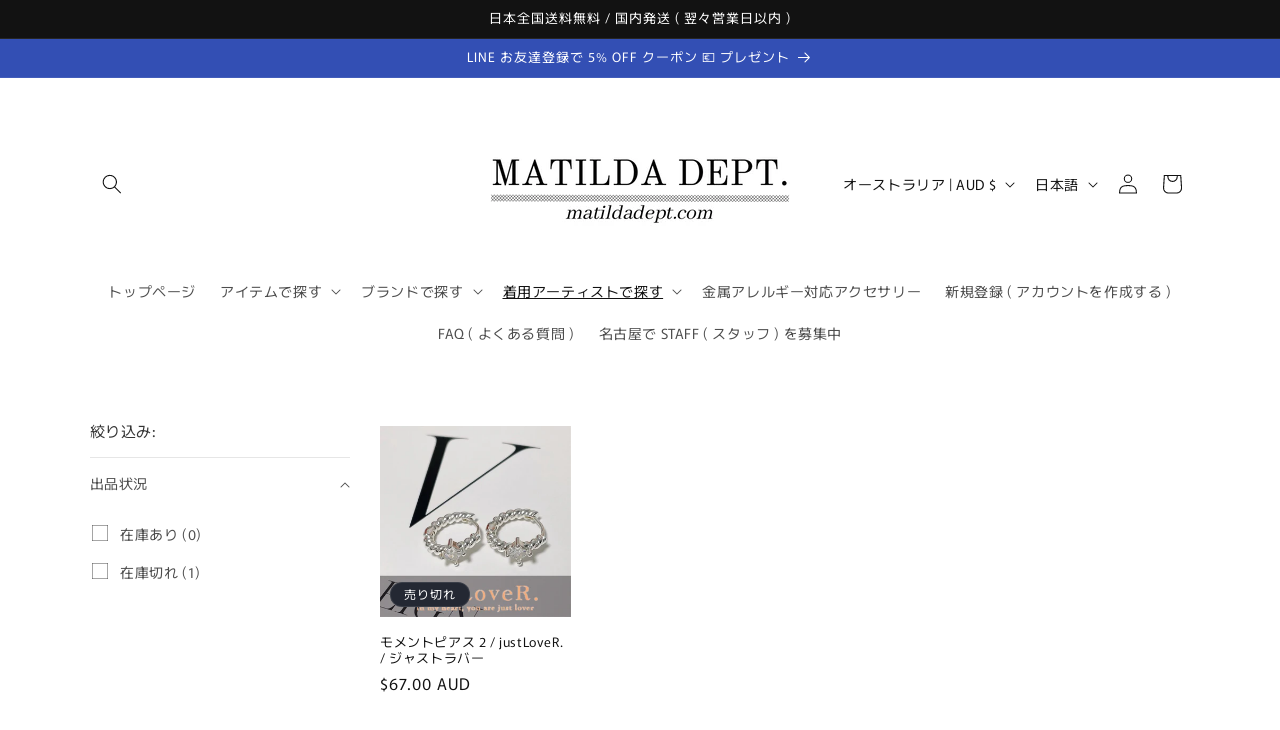

--- FILE ---
content_type: text/html; charset=utf-8
request_url: https://matildadept.com/ja-au/collections/yoshinori
body_size: 38057
content:
<!doctype html>
<html class="js" lang="ja">
  <head>
    <meta charset="utf-8">
    <meta http-equiv="X-UA-Compatible" content="IE=edge">
    <meta name="viewport" content="width=device-width,initial-scale=1">
    <meta name="theme-color" content="">
    <link rel="canonical" href="https://matildadept.com/ja-au/collections/yoshinori"><link rel="preconnect" href="https://fonts.shopifycdn.com" crossorigin><title>
      Yoshinori
 &ndash; MATILDA DEPT.</title>

    

    

<meta property="og:site_name" content="MATILDA DEPT.">
<meta property="og:url" content="https://matildadept.com/ja-au/collections/yoshinori">
<meta property="og:title" content="Yoshinori">
<meta property="og:type" content="website">
<meta property="og:description" content="LES CLEIAS ( レ・クレアス ) AVEC NEW YORK ( アベックニューヨーク ) PHILIPPE AUDIBERT ( フィリップオーディベール ) をはじめとしたインポートブランドのオンラインストア。BTS ( 防弾少年団 / バンタン ) や Stray kids / SKZ ( ストレイキッズ / スキズ ) など人気 K-POP アーティスト愛用のアクセサリーブランドやジュエリーブランドを多数展開。日本全国送料無料。国内発送 ( 翌々営業日以内 )。WORLDWIDE SHIPPING ( ワールドワイドシッピング ) 対応。"><meta property="og:image" content="http://matildadept.com/cdn/shop/collections/TREASURE___0.jpg?v=1670999547">
  <meta property="og:image:secure_url" content="https://matildadept.com/cdn/shop/collections/TREASURE___0.jpg?v=1670999547">
  <meta property="og:image:width" content="1000">
  <meta property="og:image:height" content="1000"><meta name="twitter:card" content="summary_large_image">
<meta name="twitter:title" content="Yoshinori">
<meta name="twitter:description" content="LES CLEIAS ( レ・クレアス ) AVEC NEW YORK ( アベックニューヨーク ) PHILIPPE AUDIBERT ( フィリップオーディベール ) をはじめとしたインポートブランドのオンラインストア。BTS ( 防弾少年団 / バンタン ) や Stray kids / SKZ ( ストレイキッズ / スキズ ) など人気 K-POP アーティスト愛用のアクセサリーブランドやジュエリーブランドを多数展開。日本全国送料無料。国内発送 ( 翌々営業日以内 )。WORLDWIDE SHIPPING ( ワールドワイドシッピング ) 対応。">


    <script src="//matildadept.com/cdn/shop/t/12/assets/constants.js?v=132983761750457495441742003375" defer="defer"></script>
    <script src="//matildadept.com/cdn/shop/t/12/assets/pubsub.js?v=25310214064522200911742003376" defer="defer"></script>
    <script src="//matildadept.com/cdn/shop/t/12/assets/global.js?v=184345515105158409801742003375" defer="defer"></script>
    <script src="//matildadept.com/cdn/shop/t/12/assets/details-disclosure.js?v=13653116266235556501742003375" defer="defer"></script>
    <script src="//matildadept.com/cdn/shop/t/12/assets/details-modal.js?v=25581673532751508451742003375" defer="defer"></script>
    <script src="//matildadept.com/cdn/shop/t/12/assets/search-form.js?v=133129549252120666541742003376" defer="defer"></script><script src="//matildadept.com/cdn/shop/t/12/assets/animations.js?v=88693664871331136111742003375" defer="defer"></script><script>window.performance && window.performance.mark && window.performance.mark('shopify.content_for_header.start');</script><meta name="google-site-verification" content="dH7B3PgcvrTgDavdKJozrcfKE3W-3yesmYh_bCjeUxE">
<meta name="facebook-domain-verification" content="bzryfdpo5497rsnslz1fz9jq90qya5">
<meta name="facebook-domain-verification" content="7nqki6exwmfypiptwyn0oq8t9r6pvr">
<meta id="shopify-digital-wallet" name="shopify-digital-wallet" content="/51650724038/digital_wallets/dialog">
<meta name="shopify-checkout-api-token" content="4bd0dcbc8d3e2d842272f11109878237">
<link rel="alternate" type="application/atom+xml" title="Feed" href="/ja-au/collections/yoshinori.atom" />
<link rel="alternate" hreflang="x-default" href="https://matildadept.com/collections/yoshinori">
<link rel="alternate" hreflang="ja" href="https://matildadept.com/collections/yoshinori">
<link rel="alternate" hreflang="en" href="https://matildadept.com/en/collections/yoshinori">
<link rel="alternate" hreflang="ja-US" href="https://matildadept.com/ja-us/collections/yoshinori">
<link rel="alternate" hreflang="en-US" href="https://matildadept.com/en-us/collections/yoshinori">
<link rel="alternate" hreflang="ja-TW" href="https://matildadept.com/ja-tw/collections/yoshinori">
<link rel="alternate" hreflang="en-TW" href="https://matildadept.com/en-tw/collections/yoshinori">
<link rel="alternate" hreflang="ja-SG" href="https://matildadept.com/ja-sg/collections/yoshinori">
<link rel="alternate" hreflang="en-SG" href="https://matildadept.com/en-sg/collections/yoshinori">
<link rel="alternate" hreflang="ja-AU" href="https://matildadept.com/ja-au/collections/yoshinori">
<link rel="alternate" hreflang="en-AU" href="https://matildadept.com/en-au/collections/yoshinori">
<link rel="alternate" hreflang="ja-CN" href="https://matildadept.com/ja-cn/collections/yoshinori">
<link rel="alternate" hreflang="en-CN" href="https://matildadept.com/en-cn/collections/yoshinori">
<link rel="alternate" hreflang="ja-KR" href="https://matildadept.com/ja-kr/collections/yoshinori">
<link rel="alternate" hreflang="en-KR" href="https://matildadept.com/en-kr/collections/yoshinori">
<link rel="alternate" hreflang="ja-GB" href="https://matildadept.com/ja-gb/collections/yoshinori">
<link rel="alternate" hreflang="en-GB" href="https://matildadept.com/en-gb/collections/yoshinori">
<link rel="alternate" hreflang="ja-CA" href="https://matildadept.com/ja-ca/collections/yoshinori">
<link rel="alternate" hreflang="en-CA" href="https://matildadept.com/en-ca/collections/yoshinori">
<link rel="alternate" hreflang="ja-FR" href="https://matildadept.com/ja-fr/collections/yoshinori">
<link rel="alternate" hreflang="en-FR" href="https://matildadept.com/en-fr/collections/yoshinori">
<link rel="alternate" hreflang="ja-DE" href="https://matildadept.com/ja-de/collections/yoshinori">
<link rel="alternate" hreflang="en-DE" href="https://matildadept.com/en-de/collections/yoshinori">
<link rel="alternate" hreflang="ja-AE" href="https://matildadept.com/ja-ae/collections/yoshinori">
<link rel="alternate" hreflang="en-AE" href="https://matildadept.com/en-ae/collections/yoshinori">
<link rel="alternate" hreflang="ja-CH" href="https://matildadept.com/ja-ch/collections/yoshinori">
<link rel="alternate" hreflang="en-CH" href="https://matildadept.com/en-ch/collections/yoshinori">
<link rel="alternate" hreflang="ja-NL" href="https://matildadept.com/ja-nl/collections/yoshinori">
<link rel="alternate" hreflang="ja-TH" href="https://matildadept.com/ja-th/collections/yoshinori">
<link rel="alternate" hreflang="ja-IT" href="https://matildadept.com/ja-it/collections/yoshinori">
<link rel="alternate" hreflang="ja-PH" href="https://matildadept.com/ja-ph/collections/yoshinori">
<link rel="alternate" type="application/json+oembed" href="https://matildadept.com/ja-au/collections/yoshinori.oembed">
<script async="async" src="/checkouts/internal/preloads.js?locale=ja-AU"></script>
<link rel="preconnect" href="https://shop.app" crossorigin="anonymous">
<script async="async" src="https://shop.app/checkouts/internal/preloads.js?locale=ja-AU&shop_id=51650724038" crossorigin="anonymous"></script>
<script id="apple-pay-shop-capabilities" type="application/json">{"shopId":51650724038,"countryCode":"JP","currencyCode":"AUD","merchantCapabilities":["supports3DS"],"merchantId":"gid:\/\/shopify\/Shop\/51650724038","merchantName":"MATILDA DEPT.","requiredBillingContactFields":["postalAddress","email","phone"],"requiredShippingContactFields":["postalAddress","email","phone"],"shippingType":"shipping","supportedNetworks":["visa","masterCard","amex","jcb","discover"],"total":{"type":"pending","label":"MATILDA DEPT.","amount":"1.00"},"shopifyPaymentsEnabled":true,"supportsSubscriptions":true}</script>
<script id="shopify-features" type="application/json">{"accessToken":"4bd0dcbc8d3e2d842272f11109878237","betas":["rich-media-storefront-analytics"],"domain":"matildadept.com","predictiveSearch":false,"shopId":51650724038,"locale":"ja"}</script>
<script>var Shopify = Shopify || {};
Shopify.shop = "matildadept.myshopify.com";
Shopify.locale = "ja";
Shopify.currency = {"active":"AUD","rate":"0.0094984032"};
Shopify.country = "AU";
Shopify.theme = {"name":"Rise","id":176131866929,"schema_name":"Rise","schema_version":"15.3.0","theme_store_id":2738,"role":"main"};
Shopify.theme.handle = "null";
Shopify.theme.style = {"id":null,"handle":null};
Shopify.cdnHost = "matildadept.com/cdn";
Shopify.routes = Shopify.routes || {};
Shopify.routes.root = "/ja-au/";</script>
<script type="module">!function(o){(o.Shopify=o.Shopify||{}).modules=!0}(window);</script>
<script>!function(o){function n(){var o=[];function n(){o.push(Array.prototype.slice.apply(arguments))}return n.q=o,n}var t=o.Shopify=o.Shopify||{};t.loadFeatures=n(),t.autoloadFeatures=n()}(window);</script>
<script>
  window.ShopifyPay = window.ShopifyPay || {};
  window.ShopifyPay.apiHost = "shop.app\/pay";
  window.ShopifyPay.redirectState = null;
</script>
<script id="shop-js-analytics" type="application/json">{"pageType":"collection"}</script>
<script defer="defer" async type="module" src="//matildadept.com/cdn/shopifycloud/shop-js/modules/v2/client.init-shop-cart-sync_0MstufBG.ja.esm.js"></script>
<script defer="defer" async type="module" src="//matildadept.com/cdn/shopifycloud/shop-js/modules/v2/chunk.common_jll-23Z1.esm.js"></script>
<script defer="defer" async type="module" src="//matildadept.com/cdn/shopifycloud/shop-js/modules/v2/chunk.modal_HXih6-AF.esm.js"></script>
<script type="module">
  await import("//matildadept.com/cdn/shopifycloud/shop-js/modules/v2/client.init-shop-cart-sync_0MstufBG.ja.esm.js");
await import("//matildadept.com/cdn/shopifycloud/shop-js/modules/v2/chunk.common_jll-23Z1.esm.js");
await import("//matildadept.com/cdn/shopifycloud/shop-js/modules/v2/chunk.modal_HXih6-AF.esm.js");

  window.Shopify.SignInWithShop?.initShopCartSync?.({"fedCMEnabled":true,"windoidEnabled":true});

</script>
<script>
  window.Shopify = window.Shopify || {};
  if (!window.Shopify.featureAssets) window.Shopify.featureAssets = {};
  window.Shopify.featureAssets['shop-js'] = {"shop-cart-sync":["modules/v2/client.shop-cart-sync_DN7iwvRY.ja.esm.js","modules/v2/chunk.common_jll-23Z1.esm.js","modules/v2/chunk.modal_HXih6-AF.esm.js"],"init-fed-cm":["modules/v2/client.init-fed-cm_DmZOWWut.ja.esm.js","modules/v2/chunk.common_jll-23Z1.esm.js","modules/v2/chunk.modal_HXih6-AF.esm.js"],"shop-cash-offers":["modules/v2/client.shop-cash-offers_HFfvn_Gz.ja.esm.js","modules/v2/chunk.common_jll-23Z1.esm.js","modules/v2/chunk.modal_HXih6-AF.esm.js"],"shop-login-button":["modules/v2/client.shop-login-button_BVN3pvk0.ja.esm.js","modules/v2/chunk.common_jll-23Z1.esm.js","modules/v2/chunk.modal_HXih6-AF.esm.js"],"pay-button":["modules/v2/client.pay-button_CyS_4GVi.ja.esm.js","modules/v2/chunk.common_jll-23Z1.esm.js","modules/v2/chunk.modal_HXih6-AF.esm.js"],"shop-button":["modules/v2/client.shop-button_zh22db91.ja.esm.js","modules/v2/chunk.common_jll-23Z1.esm.js","modules/v2/chunk.modal_HXih6-AF.esm.js"],"avatar":["modules/v2/client.avatar_BTnouDA3.ja.esm.js"],"init-windoid":["modules/v2/client.init-windoid_BlVJIuJ5.ja.esm.js","modules/v2/chunk.common_jll-23Z1.esm.js","modules/v2/chunk.modal_HXih6-AF.esm.js"],"init-shop-for-new-customer-accounts":["modules/v2/client.init-shop-for-new-customer-accounts_BqzwtUK7.ja.esm.js","modules/v2/client.shop-login-button_BVN3pvk0.ja.esm.js","modules/v2/chunk.common_jll-23Z1.esm.js","modules/v2/chunk.modal_HXih6-AF.esm.js"],"init-shop-email-lookup-coordinator":["modules/v2/client.init-shop-email-lookup-coordinator_DKDv3hKi.ja.esm.js","modules/v2/chunk.common_jll-23Z1.esm.js","modules/v2/chunk.modal_HXih6-AF.esm.js"],"init-shop-cart-sync":["modules/v2/client.init-shop-cart-sync_0MstufBG.ja.esm.js","modules/v2/chunk.common_jll-23Z1.esm.js","modules/v2/chunk.modal_HXih6-AF.esm.js"],"shop-toast-manager":["modules/v2/client.shop-toast-manager_BkVvTGW3.ja.esm.js","modules/v2/chunk.common_jll-23Z1.esm.js","modules/v2/chunk.modal_HXih6-AF.esm.js"],"init-customer-accounts":["modules/v2/client.init-customer-accounts_CZbUHFPX.ja.esm.js","modules/v2/client.shop-login-button_BVN3pvk0.ja.esm.js","modules/v2/chunk.common_jll-23Z1.esm.js","modules/v2/chunk.modal_HXih6-AF.esm.js"],"init-customer-accounts-sign-up":["modules/v2/client.init-customer-accounts-sign-up_C0QA8nCd.ja.esm.js","modules/v2/client.shop-login-button_BVN3pvk0.ja.esm.js","modules/v2/chunk.common_jll-23Z1.esm.js","modules/v2/chunk.modal_HXih6-AF.esm.js"],"shop-follow-button":["modules/v2/client.shop-follow-button_CSkbpFfm.ja.esm.js","modules/v2/chunk.common_jll-23Z1.esm.js","modules/v2/chunk.modal_HXih6-AF.esm.js"],"checkout-modal":["modules/v2/client.checkout-modal_rYdHFJTE.ja.esm.js","modules/v2/chunk.common_jll-23Z1.esm.js","modules/v2/chunk.modal_HXih6-AF.esm.js"],"shop-login":["modules/v2/client.shop-login_DeXIozZF.ja.esm.js","modules/v2/chunk.common_jll-23Z1.esm.js","modules/v2/chunk.modal_HXih6-AF.esm.js"],"lead-capture":["modules/v2/client.lead-capture_DGEoeVgo.ja.esm.js","modules/v2/chunk.common_jll-23Z1.esm.js","modules/v2/chunk.modal_HXih6-AF.esm.js"],"payment-terms":["modules/v2/client.payment-terms_BXPcfuME.ja.esm.js","modules/v2/chunk.common_jll-23Z1.esm.js","modules/v2/chunk.modal_HXih6-AF.esm.js"]};
</script>
<script>(function() {
  var isLoaded = false;
  function asyncLoad() {
    if (isLoaded) return;
    isLoaded = true;
    var urls = ["https:\/\/cdn.nfcube.com\/0531fd32d0c974d6a97ce703b1f34e55.js?shop=matildadept.myshopify.com","\/\/backinstock.useamp.com\/widget\/52600_1767157888.js?category=bis\u0026v=6\u0026shop=matildadept.myshopify.com"];
    for (var i = 0; i < urls.length; i++) {
      var s = document.createElement('script');
      s.type = 'text/javascript';
      s.async = true;
      s.src = urls[i];
      var x = document.getElementsByTagName('script')[0];
      x.parentNode.insertBefore(s, x);
    }
  };
  if(window.attachEvent) {
    window.attachEvent('onload', asyncLoad);
  } else {
    window.addEventListener('load', asyncLoad, false);
  }
})();</script>
<script id="__st">var __st={"a":51650724038,"offset":32400,"reqid":"b7da56ff-9856-41b2-ba3e-fb68547b0280-1769361617","pageurl":"matildadept.com\/ja-au\/collections\/yoshinori","u":"d587db5e9cba","p":"collection","rtyp":"collection","rid":430521516337};</script>
<script>window.ShopifyPaypalV4VisibilityTracking = true;</script>
<script id="captcha-bootstrap">!function(){'use strict';const t='contact',e='account',n='new_comment',o=[[t,t],['blogs',n],['comments',n],[t,'customer']],c=[[e,'customer_login'],[e,'guest_login'],[e,'recover_customer_password'],[e,'create_customer']],r=t=>t.map((([t,e])=>`form[action*='/${t}']:not([data-nocaptcha='true']) input[name='form_type'][value='${e}']`)).join(','),a=t=>()=>t?[...document.querySelectorAll(t)].map((t=>t.form)):[];function s(){const t=[...o],e=r(t);return a(e)}const i='password',u='form_key',d=['recaptcha-v3-token','g-recaptcha-response','h-captcha-response',i],f=()=>{try{return window.sessionStorage}catch{return}},m='__shopify_v',_=t=>t.elements[u];function p(t,e,n=!1){try{const o=window.sessionStorage,c=JSON.parse(o.getItem(e)),{data:r}=function(t){const{data:e,action:n}=t;return t[m]||n?{data:e,action:n}:{data:t,action:n}}(c);for(const[e,n]of Object.entries(r))t.elements[e]&&(t.elements[e].value=n);n&&o.removeItem(e)}catch(o){console.error('form repopulation failed',{error:o})}}const l='form_type',E='cptcha';function T(t){t.dataset[E]=!0}const w=window,h=w.document,L='Shopify',v='ce_forms',y='captcha';let A=!1;((t,e)=>{const n=(g='f06e6c50-85a8-45c8-87d0-21a2b65856fe',I='https://cdn.shopify.com/shopifycloud/storefront-forms-hcaptcha/ce_storefront_forms_captcha_hcaptcha.v1.5.2.iife.js',D={infoText:'hCaptchaによる保護',privacyText:'プライバシー',termsText:'利用規約'},(t,e,n)=>{const o=w[L][v],c=o.bindForm;if(c)return c(t,g,e,D).then(n);var r;o.q.push([[t,g,e,D],n]),r=I,A||(h.body.append(Object.assign(h.createElement('script'),{id:'captcha-provider',async:!0,src:r})),A=!0)});var g,I,D;w[L]=w[L]||{},w[L][v]=w[L][v]||{},w[L][v].q=[],w[L][y]=w[L][y]||{},w[L][y].protect=function(t,e){n(t,void 0,e),T(t)},Object.freeze(w[L][y]),function(t,e,n,w,h,L){const[v,y,A,g]=function(t,e,n){const i=e?o:[],u=t?c:[],d=[...i,...u],f=r(d),m=r(i),_=r(d.filter((([t,e])=>n.includes(e))));return[a(f),a(m),a(_),s()]}(w,h,L),I=t=>{const e=t.target;return e instanceof HTMLFormElement?e:e&&e.form},D=t=>v().includes(t);t.addEventListener('submit',(t=>{const e=I(t);if(!e)return;const n=D(e)&&!e.dataset.hcaptchaBound&&!e.dataset.recaptchaBound,o=_(e),c=g().includes(e)&&(!o||!o.value);(n||c)&&t.preventDefault(),c&&!n&&(function(t){try{if(!f())return;!function(t){const e=f();if(!e)return;const n=_(t);if(!n)return;const o=n.value;o&&e.removeItem(o)}(t);const e=Array.from(Array(32),(()=>Math.random().toString(36)[2])).join('');!function(t,e){_(t)||t.append(Object.assign(document.createElement('input'),{type:'hidden',name:u})),t.elements[u].value=e}(t,e),function(t,e){const n=f();if(!n)return;const o=[...t.querySelectorAll(`input[type='${i}']`)].map((({name:t})=>t)),c=[...d,...o],r={};for(const[a,s]of new FormData(t).entries())c.includes(a)||(r[a]=s);n.setItem(e,JSON.stringify({[m]:1,action:t.action,data:r}))}(t,e)}catch(e){console.error('failed to persist form',e)}}(e),e.submit())}));const S=(t,e)=>{t&&!t.dataset[E]&&(n(t,e.some((e=>e===t))),T(t))};for(const o of['focusin','change'])t.addEventListener(o,(t=>{const e=I(t);D(e)&&S(e,y())}));const B=e.get('form_key'),M=e.get(l),P=B&&M;t.addEventListener('DOMContentLoaded',(()=>{const t=y();if(P)for(const e of t)e.elements[l].value===M&&p(e,B);[...new Set([...A(),...v().filter((t=>'true'===t.dataset.shopifyCaptcha))])].forEach((e=>S(e,t)))}))}(h,new URLSearchParams(w.location.search),n,t,e,['guest_login'])})(!0,!0)}();</script>
<script integrity="sha256-4kQ18oKyAcykRKYeNunJcIwy7WH5gtpwJnB7kiuLZ1E=" data-source-attribution="shopify.loadfeatures" defer="defer" src="//matildadept.com/cdn/shopifycloud/storefront/assets/storefront/load_feature-a0a9edcb.js" crossorigin="anonymous"></script>
<script crossorigin="anonymous" defer="defer" src="//matildadept.com/cdn/shopifycloud/storefront/assets/shopify_pay/storefront-65b4c6d7.js?v=20250812"></script>
<script data-source-attribution="shopify.dynamic_checkout.dynamic.init">var Shopify=Shopify||{};Shopify.PaymentButton=Shopify.PaymentButton||{isStorefrontPortableWallets:!0,init:function(){window.Shopify.PaymentButton.init=function(){};var t=document.createElement("script");t.src="https://matildadept.com/cdn/shopifycloud/portable-wallets/latest/portable-wallets.ja.js",t.type="module",document.head.appendChild(t)}};
</script>
<script data-source-attribution="shopify.dynamic_checkout.buyer_consent">
  function portableWalletsHideBuyerConsent(e){var t=document.getElementById("shopify-buyer-consent"),n=document.getElementById("shopify-subscription-policy-button");t&&n&&(t.classList.add("hidden"),t.setAttribute("aria-hidden","true"),n.removeEventListener("click",e))}function portableWalletsShowBuyerConsent(e){var t=document.getElementById("shopify-buyer-consent"),n=document.getElementById("shopify-subscription-policy-button");t&&n&&(t.classList.remove("hidden"),t.removeAttribute("aria-hidden"),n.addEventListener("click",e))}window.Shopify?.PaymentButton&&(window.Shopify.PaymentButton.hideBuyerConsent=portableWalletsHideBuyerConsent,window.Shopify.PaymentButton.showBuyerConsent=portableWalletsShowBuyerConsent);
</script>
<script data-source-attribution="shopify.dynamic_checkout.cart.bootstrap">document.addEventListener("DOMContentLoaded",(function(){function t(){return document.querySelector("shopify-accelerated-checkout-cart, shopify-accelerated-checkout")}if(t())Shopify.PaymentButton.init();else{new MutationObserver((function(e,n){t()&&(Shopify.PaymentButton.init(),n.disconnect())})).observe(document.body,{childList:!0,subtree:!0})}}));
</script>
<link id="shopify-accelerated-checkout-styles" rel="stylesheet" media="screen" href="https://matildadept.com/cdn/shopifycloud/portable-wallets/latest/accelerated-checkout-backwards-compat.css" crossorigin="anonymous">
<style id="shopify-accelerated-checkout-cart">
        #shopify-buyer-consent {
  margin-top: 1em;
  display: inline-block;
  width: 100%;
}

#shopify-buyer-consent.hidden {
  display: none;
}

#shopify-subscription-policy-button {
  background: none;
  border: none;
  padding: 0;
  text-decoration: underline;
  font-size: inherit;
  cursor: pointer;
}

#shopify-subscription-policy-button::before {
  box-shadow: none;
}

      </style>
<script id="sections-script" data-sections="header" defer="defer" src="//matildadept.com/cdn/shop/t/12/compiled_assets/scripts.js?v=2565"></script>
<script>window.performance && window.performance.mark && window.performance.mark('shopify.content_for_header.end');</script>


    <style data-shopify>
      @font-face {
  font-family: Murecho;
  font-weight: 400;
  font-style: normal;
  font-display: swap;
  src: url("//matildadept.com/cdn/fonts/murecho/murecho_n4.48026a226f97b34dd378daf307ec4f9bcdf1dd4c.woff2") format("woff2"),
       url("//matildadept.com/cdn/fonts/murecho/murecho_n4.62af42a5730130829855fc8b72500870b1c3928f.woff") format("woff");
}

      @font-face {
  font-family: Murecho;
  font-weight: 700;
  font-style: normal;
  font-display: swap;
  src: url("//matildadept.com/cdn/fonts/murecho/murecho_n7.85aa37ea273eee5593712f2d3fa544d877fef839.woff2") format("woff2"),
       url("//matildadept.com/cdn/fonts/murecho/murecho_n7.fdc74c3f8eb063037894d0a2144b94bc1eb95a6e.woff") format("woff");
}

      
      
      @font-face {
  font-family: Murecho;
  font-weight: 400;
  font-style: normal;
  font-display: swap;
  src: url("//matildadept.com/cdn/fonts/murecho/murecho_n4.48026a226f97b34dd378daf307ec4f9bcdf1dd4c.woff2") format("woff2"),
       url("//matildadept.com/cdn/fonts/murecho/murecho_n4.62af42a5730130829855fc8b72500870b1c3928f.woff") format("woff");
}


      
        :root,
        .color-scheme-1 {
          --color-background: 255,255,255;
        
          --gradient-background: #ffffff;
        

        

        --color-foreground: 18,18,18;
        --color-background-contrast: 191,191,191;
        --color-shadow: 18,18,18;
        --color-button: 18,18,18;
        --color-button-text: 255,255,255;
        --color-secondary-button: 255,255,255;
        --color-secondary-button-text: 18,18,18;
        --color-link: 18,18,18;
        --color-badge-foreground: 18,18,18;
        --color-badge-background: 255,255,255;
        --color-badge-border: 18,18,18;
        --payment-terms-background-color: rgb(255 255 255);
      }
      
        
        .color-scheme-2 {
          --color-background: 243,243,243;
        
          --gradient-background: #f3f3f3;
        

        

        --color-foreground: 18,18,18;
        --color-background-contrast: 179,179,179;
        --color-shadow: 18,18,18;
        --color-button: 18,18,18;
        --color-button-text: 243,243,243;
        --color-secondary-button: 243,243,243;
        --color-secondary-button-text: 18,18,18;
        --color-link: 18,18,18;
        --color-badge-foreground: 18,18,18;
        --color-badge-background: 243,243,243;
        --color-badge-border: 18,18,18;
        --payment-terms-background-color: rgb(243 243 243);
      }
      
        
        .color-scheme-3 {
          --color-background: 36,40,51;
        
          --gradient-background: #242833;
        

        

        --color-foreground: 255,255,255;
        --color-background-contrast: 47,52,66;
        --color-shadow: 18,18,18;
        --color-button: 255,255,255;
        --color-button-text: 0,0,0;
        --color-secondary-button: 36,40,51;
        --color-secondary-button-text: 255,255,255;
        --color-link: 255,255,255;
        --color-badge-foreground: 255,255,255;
        --color-badge-background: 36,40,51;
        --color-badge-border: 255,255,255;
        --payment-terms-background-color: rgb(36 40 51);
      }
      
        
        .color-scheme-4 {
          --color-background: 18,18,18;
        
          --gradient-background: #121212;
        

        

        --color-foreground: 255,255,255;
        --color-background-contrast: 146,146,146;
        --color-shadow: 18,18,18;
        --color-button: 255,255,255;
        --color-button-text: 18,18,18;
        --color-secondary-button: 18,18,18;
        --color-secondary-button-text: 255,255,255;
        --color-link: 255,255,255;
        --color-badge-foreground: 255,255,255;
        --color-badge-background: 18,18,18;
        --color-badge-border: 255,255,255;
        --payment-terms-background-color: rgb(18 18 18);
      }
      
        
        .color-scheme-5 {
          --color-background: 51,79,180;
        
          --gradient-background: #334fb4;
        

        

        --color-foreground: 255,255,255;
        --color-background-contrast: 23,35,81;
        --color-shadow: 18,18,18;
        --color-button: 255,255,255;
        --color-button-text: 51,79,180;
        --color-secondary-button: 51,79,180;
        --color-secondary-button-text: 255,255,255;
        --color-link: 255,255,255;
        --color-badge-foreground: 255,255,255;
        --color-badge-background: 51,79,180;
        --color-badge-border: 255,255,255;
        --payment-terms-background-color: rgb(51 79 180);
      }
      

      body, .color-scheme-1, .color-scheme-2, .color-scheme-3, .color-scheme-4, .color-scheme-5 {
        color: rgba(var(--color-foreground), 0.75);
        background-color: rgb(var(--color-background));
      }

      :root {
        --font-body-family: Murecho, sans-serif;
        --font-body-style: normal;
        --font-body-weight: 400;
        --font-body-weight-bold: 700;

        --font-heading-family: Murecho, sans-serif;
        --font-heading-style: normal;
        --font-heading-weight: 400;

        --font-body-scale: 1.0;
        --font-heading-scale: 1.0;

        --media-padding: px;
        --media-border-opacity: 0.05;
        --media-border-width: 1px;
        --media-radius: 0px;
        --media-shadow-opacity: 0.0;
        --media-shadow-horizontal-offset: 0px;
        --media-shadow-vertical-offset: 4px;
        --media-shadow-blur-radius: 5px;
        --media-shadow-visible: 0;

        --page-width: 120rem;
        --page-width-margin: 0rem;

        --product-card-image-padding: 0.0rem;
        --product-card-corner-radius: 0.0rem;
        --product-card-text-alignment: left;
        --product-card-border-width: 0.0rem;
        --product-card-border-opacity: 0.1;
        --product-card-shadow-opacity: 0.0;
        --product-card-shadow-visible: 0;
        --product-card-shadow-horizontal-offset: 0.0rem;
        --product-card-shadow-vertical-offset: 0.4rem;
        --product-card-shadow-blur-radius: 0.5rem;

        --collection-card-image-padding: 0.0rem;
        --collection-card-corner-radius: 0.0rem;
        --collection-card-text-alignment: left;
        --collection-card-border-width: 0.0rem;
        --collection-card-border-opacity: 0.1;
        --collection-card-shadow-opacity: 0.0;
        --collection-card-shadow-visible: 0;
        --collection-card-shadow-horizontal-offset: 0.0rem;
        --collection-card-shadow-vertical-offset: 0.4rem;
        --collection-card-shadow-blur-radius: 0.5rem;

        --blog-card-image-padding: 0.0rem;
        --blog-card-corner-radius: 0.0rem;
        --blog-card-text-alignment: left;
        --blog-card-border-width: 0.0rem;
        --blog-card-border-opacity: 0.1;
        --blog-card-shadow-opacity: 0.0;
        --blog-card-shadow-visible: 0;
        --blog-card-shadow-horizontal-offset: 0.0rem;
        --blog-card-shadow-vertical-offset: 0.4rem;
        --blog-card-shadow-blur-radius: 0.5rem;

        --badge-corner-radius: 4.0rem;

        --popup-border-width: 1px;
        --popup-border-opacity: 0.1;
        --popup-corner-radius: 0px;
        --popup-shadow-opacity: 0.05;
        --popup-shadow-horizontal-offset: 0px;
        --popup-shadow-vertical-offset: 4px;
        --popup-shadow-blur-radius: 5px;

        --drawer-border-width: 1px;
        --drawer-border-opacity: 0.1;
        --drawer-shadow-opacity: 0.0;
        --drawer-shadow-horizontal-offset: 0px;
        --drawer-shadow-vertical-offset: 4px;
        --drawer-shadow-blur-radius: 5px;

        --spacing-sections-desktop: 0px;
        --spacing-sections-mobile: 0px;

        --grid-desktop-vertical-spacing: 8px;
        --grid-desktop-horizontal-spacing: 8px;
        --grid-mobile-vertical-spacing: 4px;
        --grid-mobile-horizontal-spacing: 4px;

        --text-boxes-border-opacity: 0.1;
        --text-boxes-border-width: 0px;
        --text-boxes-radius: 0px;
        --text-boxes-shadow-opacity: 0.0;
        --text-boxes-shadow-visible: 0;
        --text-boxes-shadow-horizontal-offset: 0px;
        --text-boxes-shadow-vertical-offset: 4px;
        --text-boxes-shadow-blur-radius: 5px;

        --buttons-radius: 0px;
        --buttons-radius-outset: 0px;
        --buttons-border-width: 1px;
        --buttons-border-opacity: 1.0;
        --buttons-shadow-opacity: 0.0;
        --buttons-shadow-visible: 0;
        --buttons-shadow-horizontal-offset: 0px;
        --buttons-shadow-vertical-offset: 4px;
        --buttons-shadow-blur-radius: 5px;
        --buttons-border-offset: 0px;

        --inputs-radius: 0px;
        --inputs-border-width: 1px;
        --inputs-border-opacity: 0.55;
        --inputs-shadow-opacity: 0.0;
        --inputs-shadow-horizontal-offset: 0px;
        --inputs-margin-offset: 0px;
        --inputs-shadow-vertical-offset: 4px;
        --inputs-shadow-blur-radius: 5px;
        --inputs-radius-outset: 0px;

        --variant-pills-radius: 40px;
        --variant-pills-border-width: 1px;
        --variant-pills-border-opacity: 0.55;
        --variant-pills-shadow-opacity: 0.0;
        --variant-pills-shadow-horizontal-offset: 0px;
        --variant-pills-shadow-vertical-offset: 4px;
        --variant-pills-shadow-blur-radius: 5px;
      }

      *,
      *::before,
      *::after {
        box-sizing: inherit;
      }

      html {
        box-sizing: border-box;
        font-size: calc(var(--font-body-scale) * 62.5%);
        height: 100%;
      }

      body {
        display: grid;
        grid-template-rows: auto auto 1fr auto;
        grid-template-columns: 100%;
        min-height: 100%;
        margin: 0;
        font-size: 1.5rem;
        letter-spacing: 0.06rem;
        line-height: calc(1 + 0.8 / var(--font-body-scale));
        font-family: var(--font-body-family);
        font-style: var(--font-body-style);
        font-weight: var(--font-body-weight);
      }

      @media screen and (min-width: 750px) {
        body {
          font-size: 1.6rem;
        }
      }
    </style>

    <link href="//matildadept.com/cdn/shop/t/12/assets/base.css?v=159841507637079171801742003375" rel="stylesheet" type="text/css" media="all" />
    <link rel="stylesheet" href="//matildadept.com/cdn/shop/t/12/assets/component-cart-items.css?v=123238115697927560811742003375" media="print" onload="this.media='all'">
      <link rel="preload" as="font" href="//matildadept.com/cdn/fonts/murecho/murecho_n4.48026a226f97b34dd378daf307ec4f9bcdf1dd4c.woff2" type="font/woff2" crossorigin>
      

      <link rel="preload" as="font" href="//matildadept.com/cdn/fonts/murecho/murecho_n4.48026a226f97b34dd378daf307ec4f9bcdf1dd4c.woff2" type="font/woff2" crossorigin>
      
<link href="//matildadept.com/cdn/shop/t/12/assets/component-localization-form.css?v=170315343355214948141742003375" rel="stylesheet" type="text/css" media="all" />
      <script src="//matildadept.com/cdn/shop/t/12/assets/localization-form.js?v=144176611646395275351742003376" defer="defer"></script><link
        rel="stylesheet"
        href="//matildadept.com/cdn/shop/t/12/assets/component-predictive-search.css?v=118923337488134913561742003375"
        media="print"
        onload="this.media='all'"
      ><script>
      if (Shopify.designMode) {
        document.documentElement.classList.add('shopify-design-mode');
      }
    </script>
  <link href="https://monorail-edge.shopifysvc.com" rel="dns-prefetch">
<script>(function(){if ("sendBeacon" in navigator && "performance" in window) {try {var session_token_from_headers = performance.getEntriesByType('navigation')[0].serverTiming.find(x => x.name == '_s').description;} catch {var session_token_from_headers = undefined;}var session_cookie_matches = document.cookie.match(/_shopify_s=([^;]*)/);var session_token_from_cookie = session_cookie_matches && session_cookie_matches.length === 2 ? session_cookie_matches[1] : "";var session_token = session_token_from_headers || session_token_from_cookie || "";function handle_abandonment_event(e) {var entries = performance.getEntries().filter(function(entry) {return /monorail-edge.shopifysvc.com/.test(entry.name);});if (!window.abandonment_tracked && entries.length === 0) {window.abandonment_tracked = true;var currentMs = Date.now();var navigation_start = performance.timing.navigationStart;var payload = {shop_id: 51650724038,url: window.location.href,navigation_start,duration: currentMs - navigation_start,session_token,page_type: "collection"};window.navigator.sendBeacon("https://monorail-edge.shopifysvc.com/v1/produce", JSON.stringify({schema_id: "online_store_buyer_site_abandonment/1.1",payload: payload,metadata: {event_created_at_ms: currentMs,event_sent_at_ms: currentMs}}));}}window.addEventListener('pagehide', handle_abandonment_event);}}());</script>
<script id="web-pixels-manager-setup">(function e(e,d,r,n,o){if(void 0===o&&(o={}),!Boolean(null===(a=null===(i=window.Shopify)||void 0===i?void 0:i.analytics)||void 0===a?void 0:a.replayQueue)){var i,a;window.Shopify=window.Shopify||{};var t=window.Shopify;t.analytics=t.analytics||{};var s=t.analytics;s.replayQueue=[],s.publish=function(e,d,r){return s.replayQueue.push([e,d,r]),!0};try{self.performance.mark("wpm:start")}catch(e){}var l=function(){var e={modern:/Edge?\/(1{2}[4-9]|1[2-9]\d|[2-9]\d{2}|\d{4,})\.\d+(\.\d+|)|Firefox\/(1{2}[4-9]|1[2-9]\d|[2-9]\d{2}|\d{4,})\.\d+(\.\d+|)|Chrom(ium|e)\/(9{2}|\d{3,})\.\d+(\.\d+|)|(Maci|X1{2}).+ Version\/(15\.\d+|(1[6-9]|[2-9]\d|\d{3,})\.\d+)([,.]\d+|)( \(\w+\)|)( Mobile\/\w+|) Safari\/|Chrome.+OPR\/(9{2}|\d{3,})\.\d+\.\d+|(CPU[ +]OS|iPhone[ +]OS|CPU[ +]iPhone|CPU IPhone OS|CPU iPad OS)[ +]+(15[._]\d+|(1[6-9]|[2-9]\d|\d{3,})[._]\d+)([._]\d+|)|Android:?[ /-](13[3-9]|1[4-9]\d|[2-9]\d{2}|\d{4,})(\.\d+|)(\.\d+|)|Android.+Firefox\/(13[5-9]|1[4-9]\d|[2-9]\d{2}|\d{4,})\.\d+(\.\d+|)|Android.+Chrom(ium|e)\/(13[3-9]|1[4-9]\d|[2-9]\d{2}|\d{4,})\.\d+(\.\d+|)|SamsungBrowser\/([2-9]\d|\d{3,})\.\d+/,legacy:/Edge?\/(1[6-9]|[2-9]\d|\d{3,})\.\d+(\.\d+|)|Firefox\/(5[4-9]|[6-9]\d|\d{3,})\.\d+(\.\d+|)|Chrom(ium|e)\/(5[1-9]|[6-9]\d|\d{3,})\.\d+(\.\d+|)([\d.]+$|.*Safari\/(?![\d.]+ Edge\/[\d.]+$))|(Maci|X1{2}).+ Version\/(10\.\d+|(1[1-9]|[2-9]\d|\d{3,})\.\d+)([,.]\d+|)( \(\w+\)|)( Mobile\/\w+|) Safari\/|Chrome.+OPR\/(3[89]|[4-9]\d|\d{3,})\.\d+\.\d+|(CPU[ +]OS|iPhone[ +]OS|CPU[ +]iPhone|CPU IPhone OS|CPU iPad OS)[ +]+(10[._]\d+|(1[1-9]|[2-9]\d|\d{3,})[._]\d+)([._]\d+|)|Android:?[ /-](13[3-9]|1[4-9]\d|[2-9]\d{2}|\d{4,})(\.\d+|)(\.\d+|)|Mobile Safari.+OPR\/([89]\d|\d{3,})\.\d+\.\d+|Android.+Firefox\/(13[5-9]|1[4-9]\d|[2-9]\d{2}|\d{4,})\.\d+(\.\d+|)|Android.+Chrom(ium|e)\/(13[3-9]|1[4-9]\d|[2-9]\d{2}|\d{4,})\.\d+(\.\d+|)|Android.+(UC? ?Browser|UCWEB|U3)[ /]?(15\.([5-9]|\d{2,})|(1[6-9]|[2-9]\d|\d{3,})\.\d+)\.\d+|SamsungBrowser\/(5\.\d+|([6-9]|\d{2,})\.\d+)|Android.+MQ{2}Browser\/(14(\.(9|\d{2,})|)|(1[5-9]|[2-9]\d|\d{3,})(\.\d+|))(\.\d+|)|K[Aa][Ii]OS\/(3\.\d+|([4-9]|\d{2,})\.\d+)(\.\d+|)/},d=e.modern,r=e.legacy,n=navigator.userAgent;return n.match(d)?"modern":n.match(r)?"legacy":"unknown"}(),u="modern"===l?"modern":"legacy",c=(null!=n?n:{modern:"",legacy:""})[u],f=function(e){return[e.baseUrl,"/wpm","/b",e.hashVersion,"modern"===e.buildTarget?"m":"l",".js"].join("")}({baseUrl:d,hashVersion:r,buildTarget:u}),m=function(e){var d=e.version,r=e.bundleTarget,n=e.surface,o=e.pageUrl,i=e.monorailEndpoint;return{emit:function(e){var a=e.status,t=e.errorMsg,s=(new Date).getTime(),l=JSON.stringify({metadata:{event_sent_at_ms:s},events:[{schema_id:"web_pixels_manager_load/3.1",payload:{version:d,bundle_target:r,page_url:o,status:a,surface:n,error_msg:t},metadata:{event_created_at_ms:s}}]});if(!i)return console&&console.warn&&console.warn("[Web Pixels Manager] No Monorail endpoint provided, skipping logging."),!1;try{return self.navigator.sendBeacon.bind(self.navigator)(i,l)}catch(e){}var u=new XMLHttpRequest;try{return u.open("POST",i,!0),u.setRequestHeader("Content-Type","text/plain"),u.send(l),!0}catch(e){return console&&console.warn&&console.warn("[Web Pixels Manager] Got an unhandled error while logging to Monorail."),!1}}}}({version:r,bundleTarget:l,surface:e.surface,pageUrl:self.location.href,monorailEndpoint:e.monorailEndpoint});try{o.browserTarget=l,function(e){var d=e.src,r=e.async,n=void 0===r||r,o=e.onload,i=e.onerror,a=e.sri,t=e.scriptDataAttributes,s=void 0===t?{}:t,l=document.createElement("script"),u=document.querySelector("head"),c=document.querySelector("body");if(l.async=n,l.src=d,a&&(l.integrity=a,l.crossOrigin="anonymous"),s)for(var f in s)if(Object.prototype.hasOwnProperty.call(s,f))try{l.dataset[f]=s[f]}catch(e){}if(o&&l.addEventListener("load",o),i&&l.addEventListener("error",i),u)u.appendChild(l);else{if(!c)throw new Error("Did not find a head or body element to append the script");c.appendChild(l)}}({src:f,async:!0,onload:function(){if(!function(){var e,d;return Boolean(null===(d=null===(e=window.Shopify)||void 0===e?void 0:e.analytics)||void 0===d?void 0:d.initialized)}()){var d=window.webPixelsManager.init(e)||void 0;if(d){var r=window.Shopify.analytics;r.replayQueue.forEach((function(e){var r=e[0],n=e[1],o=e[2];d.publishCustomEvent(r,n,o)})),r.replayQueue=[],r.publish=d.publishCustomEvent,r.visitor=d.visitor,r.initialized=!0}}},onerror:function(){return m.emit({status:"failed",errorMsg:"".concat(f," has failed to load")})},sri:function(e){var d=/^sha384-[A-Za-z0-9+/=]+$/;return"string"==typeof e&&d.test(e)}(c)?c:"",scriptDataAttributes:o}),m.emit({status:"loading"})}catch(e){m.emit({status:"failed",errorMsg:(null==e?void 0:e.message)||"Unknown error"})}}})({shopId: 51650724038,storefrontBaseUrl: "https://matildadept.com",extensionsBaseUrl: "https://extensions.shopifycdn.com/cdn/shopifycloud/web-pixels-manager",monorailEndpoint: "https://monorail-edge.shopifysvc.com/unstable/produce_batch",surface: "storefront-renderer",enabledBetaFlags: ["2dca8a86"],webPixelsConfigList: [{"id":"2098954545","configuration":"{\"pixelCode\":\"D4NTEV3C77UEMCVPCH4G\"}","eventPayloadVersion":"v1","runtimeContext":"STRICT","scriptVersion":"22e92c2ad45662f435e4801458fb78cc","type":"APP","apiClientId":4383523,"privacyPurposes":["ANALYTICS","MARKETING","SALE_OF_DATA"],"dataSharingAdjustments":{"protectedCustomerApprovalScopes":["read_customer_address","read_customer_email","read_customer_name","read_customer_personal_data","read_customer_phone"]}},{"id":"835027249","configuration":"{\"config\":\"{\\\"pixel_id\\\":\\\"G-WH6DXJ2GCG\\\",\\\"target_country\\\":\\\"JP\\\",\\\"gtag_events\\\":[{\\\"type\\\":\\\"search\\\",\\\"action_label\\\":[\\\"G-WH6DXJ2GCG\\\",\\\"AW-436972618\\\/DOfhCJS34fIBEMrYrtAB\\\"]},{\\\"type\\\":\\\"begin_checkout\\\",\\\"action_label\\\":[\\\"G-WH6DXJ2GCG\\\",\\\"AW-436972618\\\/2RrCCJG34fIBEMrYrtAB\\\"]},{\\\"type\\\":\\\"view_item\\\",\\\"action_label\\\":[\\\"G-WH6DXJ2GCG\\\",\\\"AW-436972618\\\/nnimCIu34fIBEMrYrtAB\\\",\\\"MC-S7MLW1PN2W\\\"]},{\\\"type\\\":\\\"purchase\\\",\\\"action_label\\\":[\\\"G-WH6DXJ2GCG\\\",\\\"AW-436972618\\\/domLCOWx4fIBEMrYrtAB\\\",\\\"MC-S7MLW1PN2W\\\"]},{\\\"type\\\":\\\"page_view\\\",\\\"action_label\\\":[\\\"G-WH6DXJ2GCG\\\",\\\"AW-436972618\\\/H6xTCOKx4fIBEMrYrtAB\\\",\\\"MC-S7MLW1PN2W\\\"]},{\\\"type\\\":\\\"add_payment_info\\\",\\\"action_label\\\":[\\\"G-WH6DXJ2GCG\\\",\\\"AW-436972618\\\/HUh-CJe34fIBEMrYrtAB\\\"]},{\\\"type\\\":\\\"add_to_cart\\\",\\\"action_label\\\":[\\\"G-WH6DXJ2GCG\\\",\\\"AW-436972618\\\/7e35CI634fIBEMrYrtAB\\\"]}],\\\"enable_monitoring_mode\\\":false}\"}","eventPayloadVersion":"v1","runtimeContext":"OPEN","scriptVersion":"b2a88bafab3e21179ed38636efcd8a93","type":"APP","apiClientId":1780363,"privacyPurposes":[],"dataSharingAdjustments":{"protectedCustomerApprovalScopes":["read_customer_address","read_customer_email","read_customer_name","read_customer_personal_data","read_customer_phone"]}},{"id":"323387697","configuration":"{\"pixel_id\":\"2834128520191831\",\"pixel_type\":\"facebook_pixel\",\"metaapp_system_user_token\":\"-\"}","eventPayloadVersion":"v1","runtimeContext":"OPEN","scriptVersion":"ca16bc87fe92b6042fbaa3acc2fbdaa6","type":"APP","apiClientId":2329312,"privacyPurposes":["ANALYTICS","MARKETING","SALE_OF_DATA"],"dataSharingAdjustments":{"protectedCustomerApprovalScopes":["read_customer_address","read_customer_email","read_customer_name","read_customer_personal_data","read_customer_phone"]}},{"id":"172556593","configuration":"{\"tagID\":\"2612875906373\"}","eventPayloadVersion":"v1","runtimeContext":"STRICT","scriptVersion":"18031546ee651571ed29edbe71a3550b","type":"APP","apiClientId":3009811,"privacyPurposes":["ANALYTICS","MARKETING","SALE_OF_DATA"],"dataSharingAdjustments":{"protectedCustomerApprovalScopes":["read_customer_address","read_customer_email","read_customer_name","read_customer_personal_data","read_customer_phone"]}},{"id":"133726513","eventPayloadVersion":"1","runtimeContext":"LAX","scriptVersion":"1","type":"CUSTOM","privacyPurposes":["ANALYTICS","MARKETING","SALE_OF_DATA"],"name":"A8CV"},{"id":"shopify-app-pixel","configuration":"{}","eventPayloadVersion":"v1","runtimeContext":"STRICT","scriptVersion":"0450","apiClientId":"shopify-pixel","type":"APP","privacyPurposes":["ANALYTICS","MARKETING"]},{"id":"shopify-custom-pixel","eventPayloadVersion":"v1","runtimeContext":"LAX","scriptVersion":"0450","apiClientId":"shopify-pixel","type":"CUSTOM","privacyPurposes":["ANALYTICS","MARKETING"]}],isMerchantRequest: false,initData: {"shop":{"name":"MATILDA DEPT.","paymentSettings":{"currencyCode":"JPY"},"myshopifyDomain":"matildadept.myshopify.com","countryCode":"JP","storefrontUrl":"https:\/\/matildadept.com\/ja-au"},"customer":null,"cart":null,"checkout":null,"productVariants":[],"purchasingCompany":null},},"https://matildadept.com/cdn","fcfee988w5aeb613cpc8e4bc33m6693e112",{"modern":"","legacy":""},{"shopId":"51650724038","storefrontBaseUrl":"https:\/\/matildadept.com","extensionBaseUrl":"https:\/\/extensions.shopifycdn.com\/cdn\/shopifycloud\/web-pixels-manager","surface":"storefront-renderer","enabledBetaFlags":"[\"2dca8a86\"]","isMerchantRequest":"false","hashVersion":"fcfee988w5aeb613cpc8e4bc33m6693e112","publish":"custom","events":"[[\"page_viewed\",{}],[\"collection_viewed\",{\"collection\":{\"id\":\"430521516337\",\"title\":\"Yoshinori\",\"productVariants\":[{\"price\":{\"amount\":67.0,\"currencyCode\":\"AUD\"},\"product\":{\"title\":\"モメントピアス 2 \/ justLoveR. \/ ジャストラバー\",\"vendor\":\"MATILDA DEPT.\",\"id\":\"7236855005382\",\"untranslatedTitle\":\"モメントピアス 2 \/ justLoveR. \/ ジャストラバー\",\"url\":\"\/ja-au\/products\/justlover_11\",\"type\":\"アクセサリー\"},\"id\":\"41730883715270\",\"image\":{\"src\":\"\/\/matildadept.com\/cdn\/shop\/products\/107.png?v=1675835729\"},\"sku\":\"\",\"title\":\"Default Title\",\"untranslatedTitle\":\"Default Title\"}]}}]]"});</script><script>
  window.ShopifyAnalytics = window.ShopifyAnalytics || {};
  window.ShopifyAnalytics.meta = window.ShopifyAnalytics.meta || {};
  window.ShopifyAnalytics.meta.currency = 'AUD';
  var meta = {"products":[{"id":7236855005382,"gid":"gid:\/\/shopify\/Product\/7236855005382","vendor":"MATILDA DEPT.","type":"アクセサリー","handle":"justlover_11","variants":[{"id":41730883715270,"price":6700,"name":"モメントピアス 2 \/ justLoveR. \/ ジャストラバー","public_title":null,"sku":""}],"remote":false}],"page":{"pageType":"collection","resourceType":"collection","resourceId":430521516337,"requestId":"b7da56ff-9856-41b2-ba3e-fb68547b0280-1769361617"}};
  for (var attr in meta) {
    window.ShopifyAnalytics.meta[attr] = meta[attr];
  }
</script>
<script class="analytics">
  (function () {
    var customDocumentWrite = function(content) {
      var jquery = null;

      if (window.jQuery) {
        jquery = window.jQuery;
      } else if (window.Checkout && window.Checkout.$) {
        jquery = window.Checkout.$;
      }

      if (jquery) {
        jquery('body').append(content);
      }
    };

    var hasLoggedConversion = function(token) {
      if (token) {
        return document.cookie.indexOf('loggedConversion=' + token) !== -1;
      }
      return false;
    }

    var setCookieIfConversion = function(token) {
      if (token) {
        var twoMonthsFromNow = new Date(Date.now());
        twoMonthsFromNow.setMonth(twoMonthsFromNow.getMonth() + 2);

        document.cookie = 'loggedConversion=' + token + '; expires=' + twoMonthsFromNow;
      }
    }

    var trekkie = window.ShopifyAnalytics.lib = window.trekkie = window.trekkie || [];
    if (trekkie.integrations) {
      return;
    }
    trekkie.methods = [
      'identify',
      'page',
      'ready',
      'track',
      'trackForm',
      'trackLink'
    ];
    trekkie.factory = function(method) {
      return function() {
        var args = Array.prototype.slice.call(arguments);
        args.unshift(method);
        trekkie.push(args);
        return trekkie;
      };
    };
    for (var i = 0; i < trekkie.methods.length; i++) {
      var key = trekkie.methods[i];
      trekkie[key] = trekkie.factory(key);
    }
    trekkie.load = function(config) {
      trekkie.config = config || {};
      trekkie.config.initialDocumentCookie = document.cookie;
      var first = document.getElementsByTagName('script')[0];
      var script = document.createElement('script');
      script.type = 'text/javascript';
      script.onerror = function(e) {
        var scriptFallback = document.createElement('script');
        scriptFallback.type = 'text/javascript';
        scriptFallback.onerror = function(error) {
                var Monorail = {
      produce: function produce(monorailDomain, schemaId, payload) {
        var currentMs = new Date().getTime();
        var event = {
          schema_id: schemaId,
          payload: payload,
          metadata: {
            event_created_at_ms: currentMs,
            event_sent_at_ms: currentMs
          }
        };
        return Monorail.sendRequest("https://" + monorailDomain + "/v1/produce", JSON.stringify(event));
      },
      sendRequest: function sendRequest(endpointUrl, payload) {
        // Try the sendBeacon API
        if (window && window.navigator && typeof window.navigator.sendBeacon === 'function' && typeof window.Blob === 'function' && !Monorail.isIos12()) {
          var blobData = new window.Blob([payload], {
            type: 'text/plain'
          });

          if (window.navigator.sendBeacon(endpointUrl, blobData)) {
            return true;
          } // sendBeacon was not successful

        } // XHR beacon

        var xhr = new XMLHttpRequest();

        try {
          xhr.open('POST', endpointUrl);
          xhr.setRequestHeader('Content-Type', 'text/plain');
          xhr.send(payload);
        } catch (e) {
          console.log(e);
        }

        return false;
      },
      isIos12: function isIos12() {
        return window.navigator.userAgent.lastIndexOf('iPhone; CPU iPhone OS 12_') !== -1 || window.navigator.userAgent.lastIndexOf('iPad; CPU OS 12_') !== -1;
      }
    };
    Monorail.produce('monorail-edge.shopifysvc.com',
      'trekkie_storefront_load_errors/1.1',
      {shop_id: 51650724038,
      theme_id: 176131866929,
      app_name: "storefront",
      context_url: window.location.href,
      source_url: "//matildadept.com/cdn/s/trekkie.storefront.8d95595f799fbf7e1d32231b9a28fd43b70c67d3.min.js"});

        };
        scriptFallback.async = true;
        scriptFallback.src = '//matildadept.com/cdn/s/trekkie.storefront.8d95595f799fbf7e1d32231b9a28fd43b70c67d3.min.js';
        first.parentNode.insertBefore(scriptFallback, first);
      };
      script.async = true;
      script.src = '//matildadept.com/cdn/s/trekkie.storefront.8d95595f799fbf7e1d32231b9a28fd43b70c67d3.min.js';
      first.parentNode.insertBefore(script, first);
    };
    trekkie.load(
      {"Trekkie":{"appName":"storefront","development":false,"defaultAttributes":{"shopId":51650724038,"isMerchantRequest":null,"themeId":176131866929,"themeCityHash":"4922462620813641261","contentLanguage":"ja","currency":"AUD","eventMetadataId":"6dda1fb4-9035-4961-9060-0529ef9dc341"},"isServerSideCookieWritingEnabled":true,"monorailRegion":"shop_domain","enabledBetaFlags":["65f19447"]},"Session Attribution":{},"S2S":{"facebookCapiEnabled":true,"source":"trekkie-storefront-renderer","apiClientId":580111}}
    );

    var loaded = false;
    trekkie.ready(function() {
      if (loaded) return;
      loaded = true;

      window.ShopifyAnalytics.lib = window.trekkie;

      var originalDocumentWrite = document.write;
      document.write = customDocumentWrite;
      try { window.ShopifyAnalytics.merchantGoogleAnalytics.call(this); } catch(error) {};
      document.write = originalDocumentWrite;

      window.ShopifyAnalytics.lib.page(null,{"pageType":"collection","resourceType":"collection","resourceId":430521516337,"requestId":"b7da56ff-9856-41b2-ba3e-fb68547b0280-1769361617","shopifyEmitted":true});

      var match = window.location.pathname.match(/checkouts\/(.+)\/(thank_you|post_purchase)/)
      var token = match? match[1]: undefined;
      if (!hasLoggedConversion(token)) {
        setCookieIfConversion(token);
        window.ShopifyAnalytics.lib.track("Viewed Product Category",{"currency":"AUD","category":"Collection: yoshinori","collectionName":"yoshinori","collectionId":430521516337,"nonInteraction":true},undefined,undefined,{"shopifyEmitted":true});
      }
    });


        var eventsListenerScript = document.createElement('script');
        eventsListenerScript.async = true;
        eventsListenerScript.src = "//matildadept.com/cdn/shopifycloud/storefront/assets/shop_events_listener-3da45d37.js";
        document.getElementsByTagName('head')[0].appendChild(eventsListenerScript);

})();</script>
  <script>
  if (!window.ga || (window.ga && typeof window.ga !== 'function')) {
    window.ga = function ga() {
      (window.ga.q = window.ga.q || []).push(arguments);
      if (window.Shopify && window.Shopify.analytics && typeof window.Shopify.analytics.publish === 'function') {
        window.Shopify.analytics.publish("ga_stub_called", {}, {sendTo: "google_osp_migration"});
      }
      console.error("Shopify's Google Analytics stub called with:", Array.from(arguments), "\nSee https://help.shopify.com/manual/promoting-marketing/pixels/pixel-migration#google for more information.");
    };
    if (window.Shopify && window.Shopify.analytics && typeof window.Shopify.analytics.publish === 'function') {
      window.Shopify.analytics.publish("ga_stub_initialized", {}, {sendTo: "google_osp_migration"});
    }
  }
</script>
<script
  defer
  src="https://matildadept.com/cdn/shopifycloud/perf-kit/shopify-perf-kit-3.0.4.min.js"
  data-application="storefront-renderer"
  data-shop-id="51650724038"
  data-render-region="gcp-us-east1"
  data-page-type="collection"
  data-theme-instance-id="176131866929"
  data-theme-name="Rise"
  data-theme-version="15.3.0"
  data-monorail-region="shop_domain"
  data-resource-timing-sampling-rate="10"
  data-shs="true"
  data-shs-beacon="true"
  data-shs-export-with-fetch="true"
  data-shs-logs-sample-rate="1"
  data-shs-beacon-endpoint="https://matildadept.com/api/collect"
></script>
</head>

  <body class="gradient">
    <a class="skip-to-content-link button visually-hidden" href="#MainContent">
      コンテンツに進む
    </a><!-- BEGIN sections: header-group -->
<div id="shopify-section-sections--24168528904497__announcement-bar" class="shopify-section shopify-section-group-header-group announcement-bar-section"><link href="//matildadept.com/cdn/shop/t/12/assets/component-slideshow.css?v=17933591812325749411742003375" rel="stylesheet" type="text/css" media="all" />
<link href="//matildadept.com/cdn/shop/t/12/assets/component-slider.css?v=14039311878856620671742003375" rel="stylesheet" type="text/css" media="all" />


<div
  class="utility-bar color-scheme-4 gradient utility-bar--bottom-border"
>
  <div class="page-width utility-bar__grid"><div
        class="announcement-bar"
        role="region"
        aria-label="告知"
        
      ><p class="announcement-bar__message h5">
            <span>日本全国送料無料 / 国内発送 ( 翌々営業日以内 )</span></p></div><div class="localization-wrapper">
</div>
  </div>
</div>


</div><div id="shopify-section-sections--24168528904497__announcement_bar_yXax6F" class="shopify-section shopify-section-group-header-group announcement-bar-section"><link href="//matildadept.com/cdn/shop/t/12/assets/component-slideshow.css?v=17933591812325749411742003375" rel="stylesheet" type="text/css" media="all" />
<link href="//matildadept.com/cdn/shop/t/12/assets/component-slider.css?v=14039311878856620671742003375" rel="stylesheet" type="text/css" media="all" />


<div
  class="utility-bar color-scheme-5 gradient utility-bar--bottom-border"
>
  <div class="page-width utility-bar__grid"><div
        class="announcement-bar"
        role="region"
        aria-label="告知"
        
      ><a
              href="https://lin.ee/7J52pNTA"
              class="announcement-bar__link link link--text focus-inset animate-arrow"
            ><p class="announcement-bar__message h5">
            <span>LINE お友達登録で 5% OFF クーポン 💶 プレゼント</span><svg xmlns="http://www.w3.org/2000/svg" fill="none" class="icon icon-arrow" viewBox="0 0 14 10"><path fill="currentColor" fill-rule="evenodd" d="M8.537.808a.5.5 0 0 1 .817-.162l4 4a.5.5 0 0 1 0 .708l-4 4a.5.5 0 1 1-.708-.708L11.793 5.5H1a.5.5 0 0 1 0-1h10.793L8.646 1.354a.5.5 0 0 1-.109-.546" clip-rule="evenodd"/></svg>
</p></a></div><div class="localization-wrapper">
</div>
  </div>
</div>


</div><div id="shopify-section-sections--24168528904497__header" class="shopify-section shopify-section-group-header-group section-header"><link rel="stylesheet" href="//matildadept.com/cdn/shop/t/12/assets/component-list-menu.css?v=151968516119678728991742003375" media="print" onload="this.media='all'">
<link rel="stylesheet" href="//matildadept.com/cdn/shop/t/12/assets/component-search.css?v=165164710990765432851742003375" media="print" onload="this.media='all'">
<link rel="stylesheet" href="//matildadept.com/cdn/shop/t/12/assets/component-menu-drawer.css?v=147478906057189667651742003375" media="print" onload="this.media='all'">
<link rel="stylesheet" href="//matildadept.com/cdn/shop/t/12/assets/component-cart-notification.css?v=54116361853792938221742003375" media="print" onload="this.media='all'"><link rel="stylesheet" href="//matildadept.com/cdn/shop/t/12/assets/component-price.css?v=70172745017360139101742003375" media="print" onload="this.media='all'"><style>
  header-drawer {
    justify-self: start;
    margin-left: -1.2rem;
  }@media screen and (min-width: 990px) {
      header-drawer {
        display: none;
      }
    }.menu-drawer-container {
    display: flex;
  }

  .list-menu {
    list-style: none;
    padding: 0;
    margin: 0;
  }

  .list-menu--inline {
    display: inline-flex;
    flex-wrap: wrap;
  }

  summary.list-menu__item {
    padding-right: 2.7rem;
  }

  .list-menu__item {
    display: flex;
    align-items: center;
    line-height: calc(1 + 0.3 / var(--font-body-scale));
  }

  .list-menu__item--link {
    text-decoration: none;
    padding-bottom: 1rem;
    padding-top: 1rem;
    line-height: calc(1 + 0.8 / var(--font-body-scale));
  }

  @media screen and (min-width: 750px) {
    .list-menu__item--link {
      padding-bottom: 0.5rem;
      padding-top: 0.5rem;
    }
  }
</style><style data-shopify>.header {
    padding: 10px 3rem 10px 3rem;
  }

  .section-header {
    position: sticky; /* This is for fixing a Safari z-index issue. PR #2147 */
    margin-bottom: 0px;
  }

  @media screen and (min-width: 750px) {
    .section-header {
      margin-bottom: 0px;
    }
  }

  @media screen and (min-width: 990px) {
    .header {
      padding-top: 20px;
      padding-bottom: 20px;
    }
  }</style><script src="//matildadept.com/cdn/shop/t/12/assets/cart-notification.js?v=133508293167896966491742003375" defer="defer"></script>

<div  class="header-wrapper color-scheme-1 gradient"><header class="header header--top-center header--mobile-center page-width header--has-menu header--has-account header--has-localizations">

<header-drawer data-breakpoint="tablet">
  <details id="Details-menu-drawer-container" class="menu-drawer-container">
    <summary
      class="header__icon header__icon--menu header__icon--summary link focus-inset"
      aria-label="メニュー"
    >
      <span><svg xmlns="http://www.w3.org/2000/svg" fill="none" class="icon icon-hamburger" viewBox="0 0 18 16"><path fill="currentColor" d="M1 .5a.5.5 0 1 0 0 1h15.71a.5.5 0 0 0 0-1zM.5 8a.5.5 0 0 1 .5-.5h15.71a.5.5 0 0 1 0 1H1A.5.5 0 0 1 .5 8m0 7a.5.5 0 0 1 .5-.5h15.71a.5.5 0 0 1 0 1H1a.5.5 0 0 1-.5-.5"/></svg>
<svg xmlns="http://www.w3.org/2000/svg" fill="none" class="icon icon-close" viewBox="0 0 18 17"><path fill="currentColor" d="M.865 15.978a.5.5 0 0 0 .707.707l7.433-7.431 7.579 7.282a.501.501 0 0 0 .846-.37.5.5 0 0 0-.153-.351L9.712 8.546l7.417-7.416a.5.5 0 1 0-.707-.708L8.991 7.853 1.413.573a.5.5 0 1 0-.693.72l7.563 7.268z"/></svg>
</span>
    </summary>
    <div id="menu-drawer" class="gradient menu-drawer motion-reduce color-scheme-1">
      <div class="menu-drawer__inner-container">
        <div class="menu-drawer__navigation-container">
          <nav class="menu-drawer__navigation">
            <ul class="menu-drawer__menu has-submenu list-menu" role="list"><li><a
                      id="HeaderDrawer-トップページ"
                      href="https://matildadept.com/"
                      class="menu-drawer__menu-item list-menu__item link link--text focus-inset"
                      
                    >
                      トップページ
                    </a></li><li><details id="Details-menu-drawer-menu-item-2">
                      <summary
                        id="HeaderDrawer-アイテムで探す"
                        class="menu-drawer__menu-item list-menu__item link link--text focus-inset"
                      >
                        アイテムで探す
                        <span class="svg-wrapper"><svg xmlns="http://www.w3.org/2000/svg" fill="none" class="icon icon-arrow" viewBox="0 0 14 10"><path fill="currentColor" fill-rule="evenodd" d="M8.537.808a.5.5 0 0 1 .817-.162l4 4a.5.5 0 0 1 0 .708l-4 4a.5.5 0 1 1-.708-.708L11.793 5.5H1a.5.5 0 0 1 0-1h10.793L8.646 1.354a.5.5 0 0 1-.109-.546" clip-rule="evenodd"/></svg>
</span>
                        <span class="svg-wrapper"><svg class="icon icon-caret" viewBox="0 0 10 6"><path fill="currentColor" fill-rule="evenodd" d="M9.354.646a.5.5 0 0 0-.708 0L5 4.293 1.354.646a.5.5 0 0 0-.708.708l4 4a.5.5 0 0 0 .708 0l4-4a.5.5 0 0 0 0-.708" clip-rule="evenodd"/></svg>
</span>
                      </summary>
                      <div
                        id="link-アイテムで探す"
                        class="menu-drawer__submenu has-submenu gradient motion-reduce"
                        tabindex="-1"
                      >
                        <div class="menu-drawer__inner-submenu">
                          <button class="menu-drawer__close-button link link--text focus-inset" aria-expanded="true">
                            <span class="svg-wrapper"><svg xmlns="http://www.w3.org/2000/svg" fill="none" class="icon icon-arrow" viewBox="0 0 14 10"><path fill="currentColor" fill-rule="evenodd" d="M8.537.808a.5.5 0 0 1 .817-.162l4 4a.5.5 0 0 1 0 .708l-4 4a.5.5 0 1 1-.708-.708L11.793 5.5H1a.5.5 0 0 1 0-1h10.793L8.646 1.354a.5.5 0 0 1-.109-.546" clip-rule="evenodd"/></svg>
</span>
                            アイテムで探す
                          </button>
                          <ul class="menu-drawer__menu list-menu" role="list" tabindex="-1"><li><a
                                    id="HeaderDrawer-アイテムで探す-bracelet-ブレスレット"
                                    href="/ja-au/collections/bracelet"
                                    class="menu-drawer__menu-item link link--text list-menu__item focus-inset"
                                    
                                  >
                                    BRACELET / ブレスレット
                                  </a></li><li><a
                                    id="HeaderDrawer-アイテムで探す-earrings-ピアス"
                                    href="/ja-au/collections/earrings"
                                    class="menu-drawer__menu-item link link--text list-menu__item focus-inset"
                                    
                                  >
                                    EARRINGS / ピアス
                                  </a></li><li><a
                                    id="HeaderDrawer-アイテムで探す-ring-リング-指輪"
                                    href="/ja-au/collections/ring"
                                    class="menu-drawer__menu-item link link--text list-menu__item focus-inset"
                                    
                                  >
                                    RING / リング ( 指輪 )
                                  </a></li><li><a
                                    id="HeaderDrawer-アイテムで探す-necklace-ネックレス"
                                    href="/ja-au/collections/necklace"
                                    class="menu-drawer__menu-item link link--text list-menu__item focus-inset"
                                    
                                  >
                                    NECKLACE / ネックレス
                                  </a></li><li><a
                                    id="HeaderDrawer-アイテムで探す-ear-cuff-イヤーカフ"
                                    href="/ja-au/collections/ear-cuff-%E3%82%A4%E3%83%A4%E3%83%BC%E3%82%AB%E3%83%95"
                                    class="menu-drawer__menu-item link link--text list-menu__item focus-inset"
                                    
                                  >
                                    EAR CUFF / イヤーカフ
                                  </a></li><li><a
                                    id="HeaderDrawer-アイテムで探す-hat-帽子"
                                    href="/ja-au/collections/hat"
                                    class="menu-drawer__menu-item link link--text list-menu__item focus-inset"
                                    
                                  >
                                    HAT / 帽子
                                  </a></li><li><a
                                    id="HeaderDrawer-アイテムで探す-clothing-衣類"
                                    href="/ja-au/collections/clothing"
                                    class="menu-drawer__menu-item link link--text list-menu__item focus-inset"
                                    
                                  >
                                    CLOTHING / 衣類
                                  </a></li><li><a
                                    id="HeaderDrawer-アイテムで探す-gift-ギフトラッピング"
                                    href="/ja-au/products/gift"
                                    class="menu-drawer__menu-item link link--text list-menu__item focus-inset"
                                    
                                  >
                                    GIFT / ギフトラッピング
                                  </a></li></ul>
                        </div>
                      </div>
                    </details></li><li><details id="Details-menu-drawer-menu-item-3">
                      <summary
                        id="HeaderDrawer-ブランドで探す"
                        class="menu-drawer__menu-item list-menu__item link link--text focus-inset"
                      >
                        ブランドで探す
                        <span class="svg-wrapper"><svg xmlns="http://www.w3.org/2000/svg" fill="none" class="icon icon-arrow" viewBox="0 0 14 10"><path fill="currentColor" fill-rule="evenodd" d="M8.537.808a.5.5 0 0 1 .817-.162l4 4a.5.5 0 0 1 0 .708l-4 4a.5.5 0 1 1-.708-.708L11.793 5.5H1a.5.5 0 0 1 0-1h10.793L8.646 1.354a.5.5 0 0 1-.109-.546" clip-rule="evenodd"/></svg>
</span>
                        <span class="svg-wrapper"><svg class="icon icon-caret" viewBox="0 0 10 6"><path fill="currentColor" fill-rule="evenodd" d="M9.354.646a.5.5 0 0 0-.708 0L5 4.293 1.354.646a.5.5 0 0 0-.708.708l4 4a.5.5 0 0 0 .708 0l4-4a.5.5 0 0 0 0-.708" clip-rule="evenodd"/></svg>
</span>
                      </summary>
                      <div
                        id="link-ブランドで探す"
                        class="menu-drawer__submenu has-submenu gradient motion-reduce"
                        tabindex="-1"
                      >
                        <div class="menu-drawer__inner-submenu">
                          <button class="menu-drawer__close-button link link--text focus-inset" aria-expanded="true">
                            <span class="svg-wrapper"><svg xmlns="http://www.w3.org/2000/svg" fill="none" class="icon icon-arrow" viewBox="0 0 14 10"><path fill="currentColor" fill-rule="evenodd" d="M8.537.808a.5.5 0 0 1 .817-.162l4 4a.5.5 0 0 1 0 .708l-4 4a.5.5 0 1 1-.708-.708L11.793 5.5H1a.5.5 0 0 1 0-1h10.793L8.646 1.354a.5.5 0 0 1-.109-.546" clip-rule="evenodd"/></svg>
</span>
                            ブランドで探す
                          </button>
                          <ul class="menu-drawer__menu list-menu" role="list" tabindex="-1"><li><a
                                    id="HeaderDrawer-ブランドで探す-les-cleias"
                                    href="/ja-au/collections/les-cleias"
                                    class="menu-drawer__menu-item link link--text list-menu__item focus-inset"
                                    
                                  >
                                    LES CLEIAS
                                  </a></li><li><a
                                    id="HeaderDrawer-ブランドで探す-avec-new-york"
                                    href="/ja-au/collections/avec-new-york"
                                    class="menu-drawer__menu-item link link--text list-menu__item focus-inset"
                                    
                                  >
                                    AVEC NEW YORK
                                  </a></li><li><a
                                    id="HeaderDrawer-ブランドで探す-sincere-sally"
                                    href="/ja-au/collections/sinceresally"
                                    class="menu-drawer__menu-item link link--text list-menu__item focus-inset"
                                    
                                  >
                                    SINCERE SALLY
                                  </a></li><li><a
                                    id="HeaderDrawer-ブランドで探す-philippe-audibert"
                                    href="/ja-au/collections/philippe-audibert"
                                    class="menu-drawer__menu-item link link--text list-menu__item focus-inset"
                                    
                                  >
                                    PHILIPPE AUDIBERT
                                  </a></li><li><a
                                    id="HeaderDrawer-ブランドで探す-niro-serendipity"
                                    href="/ja-au/collections/niroserendipity"
                                    class="menu-drawer__menu-item link link--text list-menu__item focus-inset"
                                    
                                  >
                                    NiRO SERENDIPITY
                                  </a></li><li><a
                                    id="HeaderDrawer-ブランドで探す-panache"
                                    href="/ja-au/collections/panache"
                                    class="menu-drawer__menu-item link link--text list-menu__item focus-inset"
                                    
                                  >
                                    PANACHE
                                  </a></li><li><a
                                    id="HeaderDrawer-ブランドで探す-srow"
                                    href="/ja-au/collections/srow"
                                    class="menu-drawer__menu-item link link--text list-menu__item focus-inset"
                                    
                                  >
                                    SROW
                                  </a></li><li><a
                                    id="HeaderDrawer-ブランドで探す-polyc"
                                    href="/ja-au/collections/polyc"
                                    class="menu-drawer__menu-item link link--text list-menu__item focus-inset"
                                    
                                  >
                                    POLYC
                                  </a></li><li><a
                                    id="HeaderDrawer-ブランドで探す-hanna-543"
                                    href="/ja-au/collections/hanna-543"
                                    class="menu-drawer__menu-item link link--text list-menu__item focus-inset"
                                    
                                  >
                                    HANNA 543
                                  </a></li><li><a
                                    id="HeaderDrawer-ブランドで探す-rocking-ag"
                                    href="/ja-au/collections/rocking-ag"
                                    class="menu-drawer__menu-item link link--text list-menu__item focus-inset"
                                    
                                  >
                                    Rocking Ag
                                  </a></li><li><a
                                    id="HeaderDrawer-ブランドで探す-ssil"
                                    href="/ja-au/collections/ssil"
                                    class="menu-drawer__menu-item link link--text list-menu__item focus-inset"
                                    
                                  >
                                    SSIL
                                  </a></li><li><a
                                    id="HeaderDrawer-ブランドで探す-hyeres-lor"
                                    href="/ja-au/collections/hyeres-lor"
                                    class="menu-drawer__menu-item link link--text list-menu__item focus-inset"
                                    
                                  >
                                    HYERES LOR
                                  </a></li><li><a
                                    id="HeaderDrawer-ブランドで探す-harang"
                                    href="/ja-au/collections/harang"
                                    class="menu-drawer__menu-item link link--text list-menu__item focus-inset"
                                    
                                  >
                                    HARANG
                                  </a></li><li><a
                                    id="HeaderDrawer-ブランドで探す-vvv"
                                    href="/ja-au/collections/vvv"
                                    class="menu-drawer__menu-item link link--text list-menu__item focus-inset"
                                    
                                  >
                                    VVV
                                  </a></li><li><a
                                    id="HeaderDrawer-ブランドで探す-musee-art"
                                    href="/ja-au/collections/museeart"
                                    class="menu-drawer__menu-item link link--text list-menu__item focus-inset"
                                    
                                  >
                                    MUSEE. ART
                                  </a></li><li><a
                                    id="HeaderDrawer-ブランドで探す-campo"
                                    href="/ja-au/collections/campo"
                                    class="menu-drawer__menu-item link link--text list-menu__item focus-inset"
                                    
                                  >
                                    CAMPO
                                  </a></li><li><a
                                    id="HeaderDrawer-ブランドで探す-peg-leg"
                                    href="/ja-au/collections/peg-leg"
                                    class="menu-drawer__menu-item link link--text list-menu__item focus-inset"
                                    
                                  >
                                    PEG LEG
                                  </a></li><li><a
                                    id="HeaderDrawer-ブランドで探す-heradi"
                                    href="/ja-au/collections/heradi"
                                    class="menu-drawer__menu-item link link--text list-menu__item focus-inset"
                                    
                                  >
                                    heradi
                                  </a></li><li><a
                                    id="HeaderDrawer-ブランドで探す-chambriller"
                                    href="/ja-au/collections/chambriller"
                                    class="menu-drawer__menu-item link link--text list-menu__item focus-inset"
                                    
                                  >
                                    Chambriller
                                  </a></li><li><a
                                    id="HeaderDrawer-ブランドで探す-aimelbie"
                                    href="/ja-au/collections/aimelbie"
                                    class="menu-drawer__menu-item link link--text list-menu__item focus-inset"
                                    
                                  >
                                    aimelbie
                                  </a></li></ul>
                        </div>
                      </div>
                    </details></li><li><details id="Details-menu-drawer-menu-item-4">
                      <summary
                        id="HeaderDrawer-着用アーティストで探す"
                        class="menu-drawer__menu-item list-menu__item link link--text focus-inset menu-drawer__menu-item--active"
                      >
                        着用アーティストで探す
                        <span class="svg-wrapper"><svg xmlns="http://www.w3.org/2000/svg" fill="none" class="icon icon-arrow" viewBox="0 0 14 10"><path fill="currentColor" fill-rule="evenodd" d="M8.537.808a.5.5 0 0 1 .817-.162l4 4a.5.5 0 0 1 0 .708l-4 4a.5.5 0 1 1-.708-.708L11.793 5.5H1a.5.5 0 0 1 0-1h10.793L8.646 1.354a.5.5 0 0 1-.109-.546" clip-rule="evenodd"/></svg>
</span>
                        <span class="svg-wrapper"><svg class="icon icon-caret" viewBox="0 0 10 6"><path fill="currentColor" fill-rule="evenodd" d="M9.354.646a.5.5 0 0 0-.708 0L5 4.293 1.354.646a.5.5 0 0 0-.708.708l4 4a.5.5 0 0 0 .708 0l4-4a.5.5 0 0 0 0-.708" clip-rule="evenodd"/></svg>
</span>
                      </summary>
                      <div
                        id="link-着用アーティストで探す"
                        class="menu-drawer__submenu has-submenu gradient motion-reduce"
                        tabindex="-1"
                      >
                        <div class="menu-drawer__inner-submenu">
                          <button class="menu-drawer__close-button link link--text focus-inset" aria-expanded="true">
                            <span class="svg-wrapper"><svg xmlns="http://www.w3.org/2000/svg" fill="none" class="icon icon-arrow" viewBox="0 0 14 10"><path fill="currentColor" fill-rule="evenodd" d="M8.537.808a.5.5 0 0 1 .817-.162l4 4a.5.5 0 0 1 0 .708l-4 4a.5.5 0 1 1-.708-.708L11.793 5.5H1a.5.5 0 0 1 0-1h10.793L8.646 1.354a.5.5 0 0 1-.109-.546" clip-rule="evenodd"/></svg>
</span>
                            着用アーティストで探す
                          </button>
                          <ul class="menu-drawer__menu list-menu" role="list" tabindex="-1"><li><details id="Details-menu-drawer-着用アーティストで探す-bts">
                                    <summary
                                      id="HeaderDrawer-着用アーティストで探す-bts"
                                      class="menu-drawer__menu-item link link--text list-menu__item focus-inset"
                                    >
                                      BTS
                                      <span class="svg-wrapper"><svg xmlns="http://www.w3.org/2000/svg" fill="none" class="icon icon-arrow" viewBox="0 0 14 10"><path fill="currentColor" fill-rule="evenodd" d="M8.537.808a.5.5 0 0 1 .817-.162l4 4a.5.5 0 0 1 0 .708l-4 4a.5.5 0 1 1-.708-.708L11.793 5.5H1a.5.5 0 0 1 0-1h10.793L8.646 1.354a.5.5 0 0 1-.109-.546" clip-rule="evenodd"/></svg>
</span>
                                      <span class="svg-wrapper"><svg class="icon icon-caret" viewBox="0 0 10 6"><path fill="currentColor" fill-rule="evenodd" d="M9.354.646a.5.5 0 0 0-.708 0L5 4.293 1.354.646a.5.5 0 0 0-.708.708l4 4a.5.5 0 0 0 .708 0l4-4a.5.5 0 0 0 0-.708" clip-rule="evenodd"/></svg>
</span>
                                    </summary>
                                    <div
                                      id="childlink-bts"
                                      class="menu-drawer__submenu has-submenu gradient motion-reduce"
                                    >
                                      <button
                                        class="menu-drawer__close-button link link--text focus-inset"
                                        aria-expanded="true"
                                      >
                                        <span class="svg-wrapper"><svg xmlns="http://www.w3.org/2000/svg" fill="none" class="icon icon-arrow" viewBox="0 0 14 10"><path fill="currentColor" fill-rule="evenodd" d="M8.537.808a.5.5 0 0 1 .817-.162l4 4a.5.5 0 0 1 0 .708l-4 4a.5.5 0 1 1-.708-.708L11.793 5.5H1a.5.5 0 0 1 0-1h10.793L8.646 1.354a.5.5 0 0 1-.109-.546" clip-rule="evenodd"/></svg>
</span>
                                        BTS
                                      </button>
                                      <ul
                                        class="menu-drawer__menu list-menu"
                                        role="list"
                                        tabindex="-1"
                                      ><li>
                                            <a
                                              id="HeaderDrawer-着用アーティストで探す-bts-jimin-ジミン"
                                              href="/ja-au/collections/jimin"
                                              class="menu-drawer__menu-item link link--text list-menu__item focus-inset"
                                              
                                            >
                                              JIMIN / ジミン
                                            </a>
                                          </li><li>
                                            <a
                                              id="HeaderDrawer-着用アーティストで探す-bts-v-テテ"
                                              href="/ja-au/collections/v"
                                              class="menu-drawer__menu-item link link--text list-menu__item focus-inset"
                                              
                                            >
                                              V / テテ
                                            </a>
                                          </li><li>
                                            <a
                                              id="HeaderDrawer-着用アーティストで探す-bts-jung-kook-ジョングク"
                                              href="/ja-au/collections/jung-kook"
                                              class="menu-drawer__menu-item link link--text list-menu__item focus-inset"
                                              
                                            >
                                              JUNG KOOK / ジョングク
                                            </a>
                                          </li><li>
                                            <a
                                              id="HeaderDrawer-着用アーティストで探す-bts-suga-ユンギ"
                                              href="/ja-au/collections/suga"
                                              class="menu-drawer__menu-item link link--text list-menu__item focus-inset"
                                              
                                            >
                                              SUGA / ユンギ
                                            </a>
                                          </li><li>
                                            <a
                                              id="HeaderDrawer-着用アーティストで探す-bts-jin-ジン"
                                              href="/ja-au/collections/jin"
                                              class="menu-drawer__menu-item link link--text list-menu__item focus-inset"
                                              
                                            >
                                              JIN / ジン
                                            </a>
                                          </li><li>
                                            <a
                                              id="HeaderDrawer-着用アーティストで探す-bts-rm-ナムジュン"
                                              href="/ja-au/collections/rm"
                                              class="menu-drawer__menu-item link link--text list-menu__item focus-inset"
                                              
                                            >
                                              RM / ナムジュン
                                            </a>
                                          </li><li>
                                            <a
                                              id="HeaderDrawer-着用アーティストで探す-bts-j-hope-ホビ"
                                              href="/ja-au/collections/j-hope"
                                              class="menu-drawer__menu-item link link--text list-menu__item focus-inset"
                                              
                                            >
                                              J-HOPE / ホビ
                                            </a>
                                          </li></ul>
                                    </div>
                                  </details></li><li><details id="Details-menu-drawer-着用アーティストで探す-stray-kids">
                                    <summary
                                      id="HeaderDrawer-着用アーティストで探す-stray-kids"
                                      class="menu-drawer__menu-item link link--text list-menu__item focus-inset"
                                    >
                                      Stray Kids
                                      <span class="svg-wrapper"><svg xmlns="http://www.w3.org/2000/svg" fill="none" class="icon icon-arrow" viewBox="0 0 14 10"><path fill="currentColor" fill-rule="evenodd" d="M8.537.808a.5.5 0 0 1 .817-.162l4 4a.5.5 0 0 1 0 .708l-4 4a.5.5 0 1 1-.708-.708L11.793 5.5H1a.5.5 0 0 1 0-1h10.793L8.646 1.354a.5.5 0 0 1-.109-.546" clip-rule="evenodd"/></svg>
</span>
                                      <span class="svg-wrapper"><svg class="icon icon-caret" viewBox="0 0 10 6"><path fill="currentColor" fill-rule="evenodd" d="M9.354.646a.5.5 0 0 0-.708 0L5 4.293 1.354.646a.5.5 0 0 0-.708.708l4 4a.5.5 0 0 0 .708 0l4-4a.5.5 0 0 0 0-.708" clip-rule="evenodd"/></svg>
</span>
                                    </summary>
                                    <div
                                      id="childlink-stray-kids"
                                      class="menu-drawer__submenu has-submenu gradient motion-reduce"
                                    >
                                      <button
                                        class="menu-drawer__close-button link link--text focus-inset"
                                        aria-expanded="true"
                                      >
                                        <span class="svg-wrapper"><svg xmlns="http://www.w3.org/2000/svg" fill="none" class="icon icon-arrow" viewBox="0 0 14 10"><path fill="currentColor" fill-rule="evenodd" d="M8.537.808a.5.5 0 0 1 .817-.162l4 4a.5.5 0 0 1 0 .708l-4 4a.5.5 0 1 1-.708-.708L11.793 5.5H1a.5.5 0 0 1 0-1h10.793L8.646 1.354a.5.5 0 0 1-.109-.546" clip-rule="evenodd"/></svg>
</span>
                                        Stray Kids
                                      </button>
                                      <ul
                                        class="menu-drawer__menu list-menu"
                                        role="list"
                                        tabindex="-1"
                                      ><li>
                                            <a
                                              id="HeaderDrawer-着用アーティストで探す-stray-kids-hyunjin-ヒョンジン"
                                              href="/ja-au/collections/hyunjin"
                                              class="menu-drawer__menu-item link link--text list-menu__item focus-inset"
                                              
                                            >
                                              Hyunjin / ヒョンジン
                                            </a>
                                          </li><li>
                                            <a
                                              id="HeaderDrawer-着用アーティストで探す-stray-kids-felix-フィリックス"
                                              href="/ja-au/collections/felix"
                                              class="menu-drawer__menu-item link link--text list-menu__item focus-inset"
                                              
                                            >
                                              Felix / フィリックス
                                            </a>
                                          </li><li>
                                            <a
                                              id="HeaderDrawer-着用アーティストで探す-stray-kids-lee-know-リノ"
                                              href="/ja-au/collections/lee-know-1"
                                              class="menu-drawer__menu-item link link--text list-menu__item focus-inset"
                                              
                                            >
                                              Lee Know / リノ
                                            </a>
                                          </li><li>
                                            <a
                                              id="HeaderDrawer-着用アーティストで探す-stray-kids-han-ハン"
                                              href="/ja-au/collections/han"
                                              class="menu-drawer__menu-item link link--text list-menu__item focus-inset"
                                              
                                            >
                                              Han / ハン
                                            </a>
                                          </li><li>
                                            <a
                                              id="HeaderDrawer-着用アーティストで探す-stray-kids-changbin-チャンビン"
                                              href="/ja-au/collections/changbin"
                                              class="menu-drawer__menu-item link link--text list-menu__item focus-inset"
                                              
                                            >
                                              Changbin / チャンビン
                                            </a>
                                          </li><li>
                                            <a
                                              id="HeaderDrawer-着用アーティストで探す-stray-kids-i-n-アイエン"
                                              href="/ja-au/collections/i-n"
                                              class="menu-drawer__menu-item link link--text list-menu__item focus-inset"
                                              
                                            >
                                              I.N / アイエン
                                            </a>
                                          </li><li>
                                            <a
                                              id="HeaderDrawer-着用アーティストで探す-stray-kids-bang-chan-バンチャン"
                                              href="/ja-au/collections/bang-chan"
                                              class="menu-drawer__menu-item link link--text list-menu__item focus-inset"
                                              
                                            >
                                              Bang Chan / バンチャン
                                            </a>
                                          </li></ul>
                                    </div>
                                  </details></li><li><details id="Details-menu-drawer-着用アーティストで探す-tomorrow-x-together">
                                    <summary
                                      id="HeaderDrawer-着用アーティストで探す-tomorrow-x-together"
                                      class="menu-drawer__menu-item link link--text list-menu__item focus-inset"
                                    >
                                      TOMORROW X TOGETHER
                                      <span class="svg-wrapper"><svg xmlns="http://www.w3.org/2000/svg" fill="none" class="icon icon-arrow" viewBox="0 0 14 10"><path fill="currentColor" fill-rule="evenodd" d="M8.537.808a.5.5 0 0 1 .817-.162l4 4a.5.5 0 0 1 0 .708l-4 4a.5.5 0 1 1-.708-.708L11.793 5.5H1a.5.5 0 0 1 0-1h10.793L8.646 1.354a.5.5 0 0 1-.109-.546" clip-rule="evenodd"/></svg>
</span>
                                      <span class="svg-wrapper"><svg class="icon icon-caret" viewBox="0 0 10 6"><path fill="currentColor" fill-rule="evenodd" d="M9.354.646a.5.5 0 0 0-.708 0L5 4.293 1.354.646a.5.5 0 0 0-.708.708l4 4a.5.5 0 0 0 .708 0l4-4a.5.5 0 0 0 0-.708" clip-rule="evenodd"/></svg>
</span>
                                    </summary>
                                    <div
                                      id="childlink-tomorrow-x-together"
                                      class="menu-drawer__submenu has-submenu gradient motion-reduce"
                                    >
                                      <button
                                        class="menu-drawer__close-button link link--text focus-inset"
                                        aria-expanded="true"
                                      >
                                        <span class="svg-wrapper"><svg xmlns="http://www.w3.org/2000/svg" fill="none" class="icon icon-arrow" viewBox="0 0 14 10"><path fill="currentColor" fill-rule="evenodd" d="M8.537.808a.5.5 0 0 1 .817-.162l4 4a.5.5 0 0 1 0 .708l-4 4a.5.5 0 1 1-.708-.708L11.793 5.5H1a.5.5 0 0 1 0-1h10.793L8.646 1.354a.5.5 0 0 1-.109-.546" clip-rule="evenodd"/></svg>
</span>
                                        TOMORROW X TOGETHER
                                      </button>
                                      <ul
                                        class="menu-drawer__menu list-menu"
                                        role="list"
                                        tabindex="-1"
                                      ><li>
                                            <a
                                              id="HeaderDrawer-着用アーティストで探す-tomorrow-x-together-yeonjun-ヨンジュン"
                                              href="/ja-au/collections/yeonjun"
                                              class="menu-drawer__menu-item link link--text list-menu__item focus-inset"
                                              
                                            >
                                              YEONJUN / ヨンジュン
                                            </a>
                                          </li><li>
                                            <a
                                              id="HeaderDrawer-着用アーティストで探す-tomorrow-x-together-taehyun-テヒョン"
                                              href="/ja-au/collections/taehyun"
                                              class="menu-drawer__menu-item link link--text list-menu__item focus-inset"
                                              
                                            >
                                              TAEHYUN / テヒョン
                                            </a>
                                          </li></ul>
                                    </div>
                                  </details></li><li><details id="Details-menu-drawer-着用アーティストで探す-seventeen">
                                    <summary
                                      id="HeaderDrawer-着用アーティストで探す-seventeen"
                                      class="menu-drawer__menu-item link link--text list-menu__item focus-inset"
                                    >
                                      SEVENTEEN
                                      <span class="svg-wrapper"><svg xmlns="http://www.w3.org/2000/svg" fill="none" class="icon icon-arrow" viewBox="0 0 14 10"><path fill="currentColor" fill-rule="evenodd" d="M8.537.808a.5.5 0 0 1 .817-.162l4 4a.5.5 0 0 1 0 .708l-4 4a.5.5 0 1 1-.708-.708L11.793 5.5H1a.5.5 0 0 1 0-1h10.793L8.646 1.354a.5.5 0 0 1-.109-.546" clip-rule="evenodd"/></svg>
</span>
                                      <span class="svg-wrapper"><svg class="icon icon-caret" viewBox="0 0 10 6"><path fill="currentColor" fill-rule="evenodd" d="M9.354.646a.5.5 0 0 0-.708 0L5 4.293 1.354.646a.5.5 0 0 0-.708.708l4 4a.5.5 0 0 0 .708 0l4-4a.5.5 0 0 0 0-.708" clip-rule="evenodd"/></svg>
</span>
                                    </summary>
                                    <div
                                      id="childlink-seventeen"
                                      class="menu-drawer__submenu has-submenu gradient motion-reduce"
                                    >
                                      <button
                                        class="menu-drawer__close-button link link--text focus-inset"
                                        aria-expanded="true"
                                      >
                                        <span class="svg-wrapper"><svg xmlns="http://www.w3.org/2000/svg" fill="none" class="icon icon-arrow" viewBox="0 0 14 10"><path fill="currentColor" fill-rule="evenodd" d="M8.537.808a.5.5 0 0 1 .817-.162l4 4a.5.5 0 0 1 0 .708l-4 4a.5.5 0 1 1-.708-.708L11.793 5.5H1a.5.5 0 0 1 0-1h10.793L8.646 1.354a.5.5 0 0 1-.109-.546" clip-rule="evenodd"/></svg>
</span>
                                        SEVENTEEN
                                      </button>
                                      <ul
                                        class="menu-drawer__menu list-menu"
                                        role="list"
                                        tabindex="-1"
                                      ><li>
                                            <a
                                              id="HeaderDrawer-着用アーティストで探す-seventeen-jeonghan-ジョンハン"
                                              href="/ja-au/collections/jeonghan"
                                              class="menu-drawer__menu-item link link--text list-menu__item focus-inset"
                                              
                                            >
                                              JEONGHAN / ジョンハン
                                            </a>
                                          </li><li>
                                            <a
                                              id="HeaderDrawer-着用アーティストで探す-seventeen-hoshi-ホシ"
                                              href="/ja-au/collections/hoshi"
                                              class="menu-drawer__menu-item link link--text list-menu__item focus-inset"
                                              
                                            >
                                              HOSHI / ホシ
                                            </a>
                                          </li><li>
                                            <a
                                              id="HeaderDrawer-着用アーティストで探す-seventeen-joshua-ジョシュア"
                                              href="/ja-au/collections/joshua"
                                              class="menu-drawer__menu-item link link--text list-menu__item focus-inset"
                                              
                                            >
                                              JOSHUA / ジョシュア
                                            </a>
                                          </li><li>
                                            <a
                                              id="HeaderDrawer-着用アーティストで探す-seventeen-the-8-ディエイト"
                                              href="/ja-au/collections/the-8"
                                              class="menu-drawer__menu-item link link--text list-menu__item focus-inset"
                                              
                                            >
                                              THE 8 / ディエイト
                                            </a>
                                          </li><li>
                                            <a
                                              id="HeaderDrawer-着用アーティストで探す-seventeen-s-coups-エスクプス"
                                              href="/ja-au/collections/s-coups"
                                              class="menu-drawer__menu-item link link--text list-menu__item focus-inset"
                                              
                                            >
                                              S.COUPS / エスクプス
                                            </a>
                                          </li></ul>
                                    </div>
                                  </details></li><li><details id="Details-menu-drawer-着用アーティストで探す-riize">
                                    <summary
                                      id="HeaderDrawer-着用アーティストで探す-riize"
                                      class="menu-drawer__menu-item link link--text list-menu__item focus-inset"
                                    >
                                      RIIZE
                                      <span class="svg-wrapper"><svg xmlns="http://www.w3.org/2000/svg" fill="none" class="icon icon-arrow" viewBox="0 0 14 10"><path fill="currentColor" fill-rule="evenodd" d="M8.537.808a.5.5 0 0 1 .817-.162l4 4a.5.5 0 0 1 0 .708l-4 4a.5.5 0 1 1-.708-.708L11.793 5.5H1a.5.5 0 0 1 0-1h10.793L8.646 1.354a.5.5 0 0 1-.109-.546" clip-rule="evenodd"/></svg>
</span>
                                      <span class="svg-wrapper"><svg class="icon icon-caret" viewBox="0 0 10 6"><path fill="currentColor" fill-rule="evenodd" d="M9.354.646a.5.5 0 0 0-.708 0L5 4.293 1.354.646a.5.5 0 0 0-.708.708l4 4a.5.5 0 0 0 .708 0l4-4a.5.5 0 0 0 0-.708" clip-rule="evenodd"/></svg>
</span>
                                    </summary>
                                    <div
                                      id="childlink-riize"
                                      class="menu-drawer__submenu has-submenu gradient motion-reduce"
                                    >
                                      <button
                                        class="menu-drawer__close-button link link--text focus-inset"
                                        aria-expanded="true"
                                      >
                                        <span class="svg-wrapper"><svg xmlns="http://www.w3.org/2000/svg" fill="none" class="icon icon-arrow" viewBox="0 0 14 10"><path fill="currentColor" fill-rule="evenodd" d="M8.537.808a.5.5 0 0 1 .817-.162l4 4a.5.5 0 0 1 0 .708l-4 4a.5.5 0 1 1-.708-.708L11.793 5.5H1a.5.5 0 0 1 0-1h10.793L8.646 1.354a.5.5 0 0 1-.109-.546" clip-rule="evenodd"/></svg>
</span>
                                        RIIZE
                                      </button>
                                      <ul
                                        class="menu-drawer__menu list-menu"
                                        role="list"
                                        tabindex="-1"
                                      ><li>
                                            <a
                                              id="HeaderDrawer-着用アーティストで探す-riize-wonbin-ウォンビン"
                                              href="/ja-au/collections/wonbin"
                                              class="menu-drawer__menu-item link link--text list-menu__item focus-inset"
                                              
                                            >
                                              WONBIN ( ウォンビン )
                                            </a>
                                          </li><li>
                                            <a
                                              id="HeaderDrawer-着用アーティストで探す-riize-sohee-ソヒ"
                                              href="/ja-au/collections/sohee"
                                              class="menu-drawer__menu-item link link--text list-menu__item focus-inset"
                                              
                                            >
                                              SOHEE ( ソヒ )
                                            </a>
                                          </li></ul>
                                    </div>
                                  </details></li><li><details id="Details-menu-drawer-着用アーティストで探す-blackpink">
                                    <summary
                                      id="HeaderDrawer-着用アーティストで探す-blackpink"
                                      class="menu-drawer__menu-item link link--text list-menu__item focus-inset"
                                    >
                                      BLACKPINK
                                      <span class="svg-wrapper"><svg xmlns="http://www.w3.org/2000/svg" fill="none" class="icon icon-arrow" viewBox="0 0 14 10"><path fill="currentColor" fill-rule="evenodd" d="M8.537.808a.5.5 0 0 1 .817-.162l4 4a.5.5 0 0 1 0 .708l-4 4a.5.5 0 1 1-.708-.708L11.793 5.5H1a.5.5 0 0 1 0-1h10.793L8.646 1.354a.5.5 0 0 1-.109-.546" clip-rule="evenodd"/></svg>
</span>
                                      <span class="svg-wrapper"><svg class="icon icon-caret" viewBox="0 0 10 6"><path fill="currentColor" fill-rule="evenodd" d="M9.354.646a.5.5 0 0 0-.708 0L5 4.293 1.354.646a.5.5 0 0 0-.708.708l4 4a.5.5 0 0 0 .708 0l4-4a.5.5 0 0 0 0-.708" clip-rule="evenodd"/></svg>
</span>
                                    </summary>
                                    <div
                                      id="childlink-blackpink"
                                      class="menu-drawer__submenu has-submenu gradient motion-reduce"
                                    >
                                      <button
                                        class="menu-drawer__close-button link link--text focus-inset"
                                        aria-expanded="true"
                                      >
                                        <span class="svg-wrapper"><svg xmlns="http://www.w3.org/2000/svg" fill="none" class="icon icon-arrow" viewBox="0 0 14 10"><path fill="currentColor" fill-rule="evenodd" d="M8.537.808a.5.5 0 0 1 .817-.162l4 4a.5.5 0 0 1 0 .708l-4 4a.5.5 0 1 1-.708-.708L11.793 5.5H1a.5.5 0 0 1 0-1h10.793L8.646 1.354a.5.5 0 0 1-.109-.546" clip-rule="evenodd"/></svg>
</span>
                                        BLACKPINK
                                      </button>
                                      <ul
                                        class="menu-drawer__menu list-menu"
                                        role="list"
                                        tabindex="-1"
                                      ><li>
                                            <a
                                              id="HeaderDrawer-着用アーティストで探す-blackpink-lisa-リサ"
                                              href="/ja-au/collections/lisa"
                                              class="menu-drawer__menu-item link link--text list-menu__item focus-inset"
                                              
                                            >
                                              LISA / リサ
                                            </a>
                                          </li><li>
                                            <a
                                              id="HeaderDrawer-着用アーティストで探す-blackpink-rose-ロゼ"
                                              href="/ja-au/collections/rose"
                                              class="menu-drawer__menu-item link link--text list-menu__item focus-inset"
                                              
                                            >
                                              ROSÉ / ロゼ
                                            </a>
                                          </li><li>
                                            <a
                                              id="HeaderDrawer-着用アーティストで探す-blackpink-jennie-ジェニー"
                                              href="/ja-au/collections/jennie"
                                              class="menu-drawer__menu-item link link--text list-menu__item focus-inset"
                                              
                                            >
                                              JENNIE / ジェニー
                                            </a>
                                          </li><li>
                                            <a
                                              id="HeaderDrawer-着用アーティストで探す-blackpink-jisoo-ジス"
                                              href="/ja-au/collections/jisoo"
                                              class="menu-drawer__menu-item link link--text list-menu__item focus-inset"
                                              
                                            >
                                              JISOO / ジス
                                            </a>
                                          </li></ul>
                                    </div>
                                  </details></li><li><details id="Details-menu-drawer-着用アーティストで探す-twice">
                                    <summary
                                      id="HeaderDrawer-着用アーティストで探す-twice"
                                      class="menu-drawer__menu-item link link--text list-menu__item focus-inset"
                                    >
                                      TWICE
                                      <span class="svg-wrapper"><svg xmlns="http://www.w3.org/2000/svg" fill="none" class="icon icon-arrow" viewBox="0 0 14 10"><path fill="currentColor" fill-rule="evenodd" d="M8.537.808a.5.5 0 0 1 .817-.162l4 4a.5.5 0 0 1 0 .708l-4 4a.5.5 0 1 1-.708-.708L11.793 5.5H1a.5.5 0 0 1 0-1h10.793L8.646 1.354a.5.5 0 0 1-.109-.546" clip-rule="evenodd"/></svg>
</span>
                                      <span class="svg-wrapper"><svg class="icon icon-caret" viewBox="0 0 10 6"><path fill="currentColor" fill-rule="evenodd" d="M9.354.646a.5.5 0 0 0-.708 0L5 4.293 1.354.646a.5.5 0 0 0-.708.708l4 4a.5.5 0 0 0 .708 0l4-4a.5.5 0 0 0 0-.708" clip-rule="evenodd"/></svg>
</span>
                                    </summary>
                                    <div
                                      id="childlink-twice"
                                      class="menu-drawer__submenu has-submenu gradient motion-reduce"
                                    >
                                      <button
                                        class="menu-drawer__close-button link link--text focus-inset"
                                        aria-expanded="true"
                                      >
                                        <span class="svg-wrapper"><svg xmlns="http://www.w3.org/2000/svg" fill="none" class="icon icon-arrow" viewBox="0 0 14 10"><path fill="currentColor" fill-rule="evenodd" d="M8.537.808a.5.5 0 0 1 .817-.162l4 4a.5.5 0 0 1 0 .708l-4 4a.5.5 0 1 1-.708-.708L11.793 5.5H1a.5.5 0 0 1 0-1h10.793L8.646 1.354a.5.5 0 0 1-.109-.546" clip-rule="evenodd"/></svg>
</span>
                                        TWICE
                                      </button>
                                      <ul
                                        class="menu-drawer__menu list-menu"
                                        role="list"
                                        tabindex="-1"
                                      ><li>
                                            <a
                                              id="HeaderDrawer-着用アーティストで探す-twice-tzuyu-ツウィ"
                                              href="/ja-au/collections/tzuyu"
                                              class="menu-drawer__menu-item link link--text list-menu__item focus-inset"
                                              
                                            >
                                              TZUYU / ツウィ
                                            </a>
                                          </li><li>
                                            <a
                                              id="HeaderDrawer-着用アーティストで探す-twice-sana-サナ"
                                              href="/ja-au/collections/sana"
                                              class="menu-drawer__menu-item link link--text list-menu__item focus-inset"
                                              
                                            >
                                              SANA / サナ
                                            </a>
                                          </li><li>
                                            <a
                                              id="HeaderDrawer-着用アーティストで探す-twice-mina-ミナ"
                                              href="/ja-au/collections/mina"
                                              class="menu-drawer__menu-item link link--text list-menu__item focus-inset"
                                              
                                            >
                                              MINA / ミナ
                                            </a>
                                          </li><li>
                                            <a
                                              id="HeaderDrawer-着用アーティストで探す-twice-jeongyeon-ジョンヨン"
                                              href="/ja-au/collections/jeongyeon"
                                              class="menu-drawer__menu-item link link--text list-menu__item focus-inset"
                                              
                                            >
                                              JEONGYEON / ジョンヨン
                                            </a>
                                          </li><li>
                                            <a
                                              id="HeaderDrawer-着用アーティストで探す-twice-chaeyoung-チェヨン"
                                              href="/ja-au/collections/chaeyoung"
                                              class="menu-drawer__menu-item link link--text list-menu__item focus-inset"
                                              
                                            >
                                              CHAEYOUNG / チェヨン
                                            </a>
                                          </li><li>
                                            <a
                                              id="HeaderDrawer-着用アーティストで探す-twice-dahyun-ダヒョン"
                                              href="/ja-au/collections/dahyun"
                                              class="menu-drawer__menu-item link link--text list-menu__item focus-inset"
                                              
                                            >
                                              DAHYUN / ダヒョン
                                            </a>
                                          </li><li>
                                            <a
                                              id="HeaderDrawer-着用アーティストで探す-twice-jihyo-ジヒョ"
                                              href="/ja-au/collections/jihyo"
                                              class="menu-drawer__menu-item link link--text list-menu__item focus-inset"
                                              
                                            >
                                              JIHYO / ジヒョ
                                            </a>
                                          </li></ul>
                                    </div>
                                  </details></li><li><details id="Details-menu-drawer-着用アーティストで探す-babymonster">
                                    <summary
                                      id="HeaderDrawer-着用アーティストで探す-babymonster"
                                      class="menu-drawer__menu-item link link--text list-menu__item focus-inset"
                                    >
                                      BABYMONSTER
                                      <span class="svg-wrapper"><svg xmlns="http://www.w3.org/2000/svg" fill="none" class="icon icon-arrow" viewBox="0 0 14 10"><path fill="currentColor" fill-rule="evenodd" d="M8.537.808a.5.5 0 0 1 .817-.162l4 4a.5.5 0 0 1 0 .708l-4 4a.5.5 0 1 1-.708-.708L11.793 5.5H1a.5.5 0 0 1 0-1h10.793L8.646 1.354a.5.5 0 0 1-.109-.546" clip-rule="evenodd"/></svg>
</span>
                                      <span class="svg-wrapper"><svg class="icon icon-caret" viewBox="0 0 10 6"><path fill="currentColor" fill-rule="evenodd" d="M9.354.646a.5.5 0 0 0-.708 0L5 4.293 1.354.646a.5.5 0 0 0-.708.708l4 4a.5.5 0 0 0 .708 0l4-4a.5.5 0 0 0 0-.708" clip-rule="evenodd"/></svg>
</span>
                                    </summary>
                                    <div
                                      id="childlink-babymonster"
                                      class="menu-drawer__submenu has-submenu gradient motion-reduce"
                                    >
                                      <button
                                        class="menu-drawer__close-button link link--text focus-inset"
                                        aria-expanded="true"
                                      >
                                        <span class="svg-wrapper"><svg xmlns="http://www.w3.org/2000/svg" fill="none" class="icon icon-arrow" viewBox="0 0 14 10"><path fill="currentColor" fill-rule="evenodd" d="M8.537.808a.5.5 0 0 1 .817-.162l4 4a.5.5 0 0 1 0 .708l-4 4a.5.5 0 1 1-.708-.708L11.793 5.5H1a.5.5 0 0 1 0-1h10.793L8.646 1.354a.5.5 0 0 1-.109-.546" clip-rule="evenodd"/></svg>
</span>
                                        BABYMONSTER
                                      </button>
                                      <ul
                                        class="menu-drawer__menu list-menu"
                                        role="list"
                                        tabindex="-1"
                                      ><li>
                                            <a
                                              id="HeaderDrawer-着用アーティストで探す-babymonster-rami-ラミ"
                                              href="/ja-au/collections/rami"
                                              class="menu-drawer__menu-item link link--text list-menu__item focus-inset"
                                              
                                            >
                                              RAMI / ラミ
                                            </a>
                                          </li><li>
                                            <a
                                              id="HeaderDrawer-着用アーティストで探す-babymonster-ahyeon-アヒョン"
                                              href="/ja-au/collections/ahyeon"
                                              class="menu-drawer__menu-item link link--text list-menu__item focus-inset"
                                              
                                            >
                                              AHYEON / アヒョン
                                            </a>
                                          </li><li>
                                            <a
                                              id="HeaderDrawer-着用アーティストで探す-babymonster-rora-ローラ"
                                              href="/ja-au/collections/rora"
                                              class="menu-drawer__menu-item link link--text list-menu__item focus-inset"
                                              
                                            >
                                              RORA / ローラ
                                            </a>
                                          </li><li>
                                            <a
                                              id="HeaderDrawer-着用アーティストで探す-babymonster-chiquita-チキータ"
                                              href="/ja-au/collections/chiquita"
                                              class="menu-drawer__menu-item link link--text list-menu__item focus-inset"
                                              
                                            >
                                              CHIQUITA / チキータ
                                            </a>
                                          </li><li>
                                            <a
                                              id="HeaderDrawer-着用アーティストで探す-babymonster-ruka-ルカ"
                                              href="/ja-au/collections/ruka"
                                              class="menu-drawer__menu-item link link--text list-menu__item focus-inset"
                                              
                                            >
                                              RUKA / ルカ
                                            </a>
                                          </li></ul>
                                    </div>
                                  </details></li><li><details id="Details-menu-drawer-着用アーティストで探す-aespa">
                                    <summary
                                      id="HeaderDrawer-着用アーティストで探す-aespa"
                                      class="menu-drawer__menu-item link link--text list-menu__item focus-inset"
                                    >
                                      aespa
                                      <span class="svg-wrapper"><svg xmlns="http://www.w3.org/2000/svg" fill="none" class="icon icon-arrow" viewBox="0 0 14 10"><path fill="currentColor" fill-rule="evenodd" d="M8.537.808a.5.5 0 0 1 .817-.162l4 4a.5.5 0 0 1 0 .708l-4 4a.5.5 0 1 1-.708-.708L11.793 5.5H1a.5.5 0 0 1 0-1h10.793L8.646 1.354a.5.5 0 0 1-.109-.546" clip-rule="evenodd"/></svg>
</span>
                                      <span class="svg-wrapper"><svg class="icon icon-caret" viewBox="0 0 10 6"><path fill="currentColor" fill-rule="evenodd" d="M9.354.646a.5.5 0 0 0-.708 0L5 4.293 1.354.646a.5.5 0 0 0-.708.708l4 4a.5.5 0 0 0 .708 0l4-4a.5.5 0 0 0 0-.708" clip-rule="evenodd"/></svg>
</span>
                                    </summary>
                                    <div
                                      id="childlink-aespa"
                                      class="menu-drawer__submenu has-submenu gradient motion-reduce"
                                    >
                                      <button
                                        class="menu-drawer__close-button link link--text focus-inset"
                                        aria-expanded="true"
                                      >
                                        <span class="svg-wrapper"><svg xmlns="http://www.w3.org/2000/svg" fill="none" class="icon icon-arrow" viewBox="0 0 14 10"><path fill="currentColor" fill-rule="evenodd" d="M8.537.808a.5.5 0 0 1 .817-.162l4 4a.5.5 0 0 1 0 .708l-4 4a.5.5 0 1 1-.708-.708L11.793 5.5H1a.5.5 0 0 1 0-1h10.793L8.646 1.354a.5.5 0 0 1-.109-.546" clip-rule="evenodd"/></svg>
</span>
                                        aespa
                                      </button>
                                      <ul
                                        class="menu-drawer__menu list-menu"
                                        role="list"
                                        tabindex="-1"
                                      ><li>
                                            <a
                                              id="HeaderDrawer-着用アーティストで探す-aespa-karina-カリナ"
                                              href="/ja-au/collections/karina"
                                              class="menu-drawer__menu-item link link--text list-menu__item focus-inset"
                                              
                                            >
                                              KARINA / カリナ
                                            </a>
                                          </li><li>
                                            <a
                                              id="HeaderDrawer-着用アーティストで探す-aespa-giselle-ジゼル"
                                              href="/ja-au/collections/giselle"
                                              class="menu-drawer__menu-item link link--text list-menu__item focus-inset"
                                              
                                            >
                                              GISELLE / ジゼル
                                            </a>
                                          </li><li>
                                            <a
                                              id="HeaderDrawer-着用アーティストで探す-aespa-ningning-ニンニン"
                                              href="/ja-au/collections/ningning"
                                              class="menu-drawer__menu-item link link--text list-menu__item focus-inset"
                                              
                                            >
                                              NINGNING / ニンニン
                                            </a>
                                          </li><li>
                                            <a
                                              id="HeaderDrawer-着用アーティストで探す-aespa-winter-ウィンター"
                                              href="/ja-au/collections/winter"
                                              class="menu-drawer__menu-item link link--text list-menu__item focus-inset"
                                              
                                            >
                                              WINTER / ウィンター
                                            </a>
                                          </li></ul>
                                    </div>
                                  </details></li><li><details id="Details-menu-drawer-着用アーティストで探す-ive">
                                    <summary
                                      id="HeaderDrawer-着用アーティストで探す-ive"
                                      class="menu-drawer__menu-item link link--text list-menu__item focus-inset"
                                    >
                                      IVE
                                      <span class="svg-wrapper"><svg xmlns="http://www.w3.org/2000/svg" fill="none" class="icon icon-arrow" viewBox="0 0 14 10"><path fill="currentColor" fill-rule="evenodd" d="M8.537.808a.5.5 0 0 1 .817-.162l4 4a.5.5 0 0 1 0 .708l-4 4a.5.5 0 1 1-.708-.708L11.793 5.5H1a.5.5 0 0 1 0-1h10.793L8.646 1.354a.5.5 0 0 1-.109-.546" clip-rule="evenodd"/></svg>
</span>
                                      <span class="svg-wrapper"><svg class="icon icon-caret" viewBox="0 0 10 6"><path fill="currentColor" fill-rule="evenodd" d="M9.354.646a.5.5 0 0 0-.708 0L5 4.293 1.354.646a.5.5 0 0 0-.708.708l4 4a.5.5 0 0 0 .708 0l4-4a.5.5 0 0 0 0-.708" clip-rule="evenodd"/></svg>
</span>
                                    </summary>
                                    <div
                                      id="childlink-ive"
                                      class="menu-drawer__submenu has-submenu gradient motion-reduce"
                                    >
                                      <button
                                        class="menu-drawer__close-button link link--text focus-inset"
                                        aria-expanded="true"
                                      >
                                        <span class="svg-wrapper"><svg xmlns="http://www.w3.org/2000/svg" fill="none" class="icon icon-arrow" viewBox="0 0 14 10"><path fill="currentColor" fill-rule="evenodd" d="M8.537.808a.5.5 0 0 1 .817-.162l4 4a.5.5 0 0 1 0 .708l-4 4a.5.5 0 1 1-.708-.708L11.793 5.5H1a.5.5 0 0 1 0-1h10.793L8.646 1.354a.5.5 0 0 1-.109-.546" clip-rule="evenodd"/></svg>
</span>
                                        IVE
                                      </button>
                                      <ul
                                        class="menu-drawer__menu list-menu"
                                        role="list"
                                        tabindex="-1"
                                      ><li>
                                            <a
                                              id="HeaderDrawer-着用アーティストで探す-ive-wonyoung-ウォニョン"
                                              href="/ja-au/collections/wonyoung"
                                              class="menu-drawer__menu-item link link--text list-menu__item focus-inset"
                                              
                                            >
                                              WONYOUNG / ウォニョン
                                            </a>
                                          </li><li>
                                            <a
                                              id="HeaderDrawer-着用アーティストで探す-ive-yujin-ユジン"
                                              href="/ja-au/collections/yujin"
                                              class="menu-drawer__menu-item link link--text list-menu__item focus-inset"
                                              
                                            >
                                              YUJIN / ユジン
                                            </a>
                                          </li><li>
                                            <a
                                              id="HeaderDrawer-着用アーティストで探す-ive-gaeul-ガウル"
                                              href="/ja-au/collections/gaeul"
                                              class="menu-drawer__menu-item link link--text list-menu__item focus-inset"
                                              
                                            >
                                              GAEUL / ガウル
                                            </a>
                                          </li><li>
                                            <a
                                              id="HeaderDrawer-着用アーティストで探す-ive-liz-リズ"
                                              href="/ja-au/collections/liz"
                                              class="menu-drawer__menu-item link link--text list-menu__item focus-inset"
                                              
                                            >
                                              LIZ / リズ
                                            </a>
                                          </li><li>
                                            <a
                                              id="HeaderDrawer-着用アーティストで探す-ive-leeseo-イソ"
                                              href="/ja-au/collections/leeseo"
                                              class="menu-drawer__menu-item link link--text list-menu__item focus-inset"
                                              
                                            >
                                              LEESEO / イソ
                                            </a>
                                          </li></ul>
                                    </div>
                                  </details></li><li><details id="Details-menu-drawer-着用アーティストで探す-le-sserafim">
                                    <summary
                                      id="HeaderDrawer-着用アーティストで探す-le-sserafim"
                                      class="menu-drawer__menu-item link link--text list-menu__item focus-inset"
                                    >
                                      LE SSERAFIM
                                      <span class="svg-wrapper"><svg xmlns="http://www.w3.org/2000/svg" fill="none" class="icon icon-arrow" viewBox="0 0 14 10"><path fill="currentColor" fill-rule="evenodd" d="M8.537.808a.5.5 0 0 1 .817-.162l4 4a.5.5 0 0 1 0 .708l-4 4a.5.5 0 1 1-.708-.708L11.793 5.5H1a.5.5 0 0 1 0-1h10.793L8.646 1.354a.5.5 0 0 1-.109-.546" clip-rule="evenodd"/></svg>
</span>
                                      <span class="svg-wrapper"><svg class="icon icon-caret" viewBox="0 0 10 6"><path fill="currentColor" fill-rule="evenodd" d="M9.354.646a.5.5 0 0 0-.708 0L5 4.293 1.354.646a.5.5 0 0 0-.708.708l4 4a.5.5 0 0 0 .708 0l4-4a.5.5 0 0 0 0-.708" clip-rule="evenodd"/></svg>
</span>
                                    </summary>
                                    <div
                                      id="childlink-le-sserafim"
                                      class="menu-drawer__submenu has-submenu gradient motion-reduce"
                                    >
                                      <button
                                        class="menu-drawer__close-button link link--text focus-inset"
                                        aria-expanded="true"
                                      >
                                        <span class="svg-wrapper"><svg xmlns="http://www.w3.org/2000/svg" fill="none" class="icon icon-arrow" viewBox="0 0 14 10"><path fill="currentColor" fill-rule="evenodd" d="M8.537.808a.5.5 0 0 1 .817-.162l4 4a.5.5 0 0 1 0 .708l-4 4a.5.5 0 1 1-.708-.708L11.793 5.5H1a.5.5 0 0 1 0-1h10.793L8.646 1.354a.5.5 0 0 1-.109-.546" clip-rule="evenodd"/></svg>
</span>
                                        LE SSERAFIM
                                      </button>
                                      <ul
                                        class="menu-drawer__menu list-menu"
                                        role="list"
                                        tabindex="-1"
                                      ><li>
                                            <a
                                              id="HeaderDrawer-着用アーティストで探す-le-sserafim-yunjin-ユンジン"
                                              href="/ja-au/collections/yunjin-%E3%83%A6%E3%83%B3%E3%82%B8%E3%83%B3"
                                              class="menu-drawer__menu-item link link--text list-menu__item focus-inset"
                                              
                                            >
                                              YUNJIN / ユンジン
                                            </a>
                                          </li><li>
                                            <a
                                              id="HeaderDrawer-着用アーティストで探す-le-sserafim-sakura-サクラ"
                                              href="/ja-au/collections/sakura"
                                              class="menu-drawer__menu-item link link--text list-menu__item focus-inset"
                                              
                                            >
                                              SAKURA / サクラ
                                            </a>
                                          </li><li>
                                            <a
                                              id="HeaderDrawer-着用アーティストで探す-le-sserafim-eunchae-ウンチェ"
                                              href="/ja-au/collections/eunchae"
                                              class="menu-drawer__menu-item link link--text list-menu__item focus-inset"
                                              
                                            >
                                              EUNCHAE / ウンチェ
                                            </a>
                                          </li><li>
                                            <a
                                              id="HeaderDrawer-着用アーティストで探す-le-sserafim-kazuha-カズハ"
                                              href="/ja-au/collections/kazuha"
                                              class="menu-drawer__menu-item link link--text list-menu__item focus-inset"
                                              
                                            >
                                              KAZUHA / カズハ
                                            </a>
                                          </li><li>
                                            <a
                                              id="HeaderDrawer-着用アーティストで探す-le-sserafim-chaewon-チェウォン"
                                              href="/ja-au/collections/chaewon"
                                              class="menu-drawer__menu-item link link--text list-menu__item focus-inset"
                                              
                                            >
                                              CHAEWON / チェウォン
                                            </a>
                                          </li></ul>
                                    </div>
                                  </details></li><li><details id="Details-menu-drawer-着用アーティストで探す-newjeans">
                                    <summary
                                      id="HeaderDrawer-着用アーティストで探す-newjeans"
                                      class="menu-drawer__menu-item link link--text list-menu__item focus-inset"
                                    >
                                      NewJeans
                                      <span class="svg-wrapper"><svg xmlns="http://www.w3.org/2000/svg" fill="none" class="icon icon-arrow" viewBox="0 0 14 10"><path fill="currentColor" fill-rule="evenodd" d="M8.537.808a.5.5 0 0 1 .817-.162l4 4a.5.5 0 0 1 0 .708l-4 4a.5.5 0 1 1-.708-.708L11.793 5.5H1a.5.5 0 0 1 0-1h10.793L8.646 1.354a.5.5 0 0 1-.109-.546" clip-rule="evenodd"/></svg>
</span>
                                      <span class="svg-wrapper"><svg class="icon icon-caret" viewBox="0 0 10 6"><path fill="currentColor" fill-rule="evenodd" d="M9.354.646a.5.5 0 0 0-.708 0L5 4.293 1.354.646a.5.5 0 0 0-.708.708l4 4a.5.5 0 0 0 .708 0l4-4a.5.5 0 0 0 0-.708" clip-rule="evenodd"/></svg>
</span>
                                    </summary>
                                    <div
                                      id="childlink-newjeans"
                                      class="menu-drawer__submenu has-submenu gradient motion-reduce"
                                    >
                                      <button
                                        class="menu-drawer__close-button link link--text focus-inset"
                                        aria-expanded="true"
                                      >
                                        <span class="svg-wrapper"><svg xmlns="http://www.w3.org/2000/svg" fill="none" class="icon icon-arrow" viewBox="0 0 14 10"><path fill="currentColor" fill-rule="evenodd" d="M8.537.808a.5.5 0 0 1 .817-.162l4 4a.5.5 0 0 1 0 .708l-4 4a.5.5 0 1 1-.708-.708L11.793 5.5H1a.5.5 0 0 1 0-1h10.793L8.646 1.354a.5.5 0 0 1-.109-.546" clip-rule="evenodd"/></svg>
</span>
                                        NewJeans
                                      </button>
                                      <ul
                                        class="menu-drawer__menu list-menu"
                                        role="list"
                                        tabindex="-1"
                                      ><li>
                                            <a
                                              id="HeaderDrawer-着用アーティストで探す-newjeans-hanni-ハニ"
                                              href="/ja-au/collections/hanni"
                                              class="menu-drawer__menu-item link link--text list-menu__item focus-inset"
                                              
                                            >
                                              HANNI / ハニ
                                            </a>
                                          </li><li>
                                            <a
                                              id="HeaderDrawer-着用アーティストで探す-newjeans-danielle-ダニエル"
                                              href="/ja-au/collections/danielle"
                                              class="menu-drawer__menu-item link link--text list-menu__item focus-inset"
                                              
                                            >
                                              DANIELLE / ダニエル
                                            </a>
                                          </li></ul>
                                    </div>
                                  </details></li><li><details id="Details-menu-drawer-着用アーティストで探す-g-i-dle">
                                    <summary
                                      id="HeaderDrawer-着用アーティストで探す-g-i-dle"
                                      class="menu-drawer__menu-item link link--text list-menu__item focus-inset"
                                    >
                                      ( G ) I-DLE
                                      <span class="svg-wrapper"><svg xmlns="http://www.w3.org/2000/svg" fill="none" class="icon icon-arrow" viewBox="0 0 14 10"><path fill="currentColor" fill-rule="evenodd" d="M8.537.808a.5.5 0 0 1 .817-.162l4 4a.5.5 0 0 1 0 .708l-4 4a.5.5 0 1 1-.708-.708L11.793 5.5H1a.5.5 0 0 1 0-1h10.793L8.646 1.354a.5.5 0 0 1-.109-.546" clip-rule="evenodd"/></svg>
</span>
                                      <span class="svg-wrapper"><svg class="icon icon-caret" viewBox="0 0 10 6"><path fill="currentColor" fill-rule="evenodd" d="M9.354.646a.5.5 0 0 0-.708 0L5 4.293 1.354.646a.5.5 0 0 0-.708.708l4 4a.5.5 0 0 0 .708 0l4-4a.5.5 0 0 0 0-.708" clip-rule="evenodd"/></svg>
</span>
                                    </summary>
                                    <div
                                      id="childlink-g-i-dle"
                                      class="menu-drawer__submenu has-submenu gradient motion-reduce"
                                    >
                                      <button
                                        class="menu-drawer__close-button link link--text focus-inset"
                                        aria-expanded="true"
                                      >
                                        <span class="svg-wrapper"><svg xmlns="http://www.w3.org/2000/svg" fill="none" class="icon icon-arrow" viewBox="0 0 14 10"><path fill="currentColor" fill-rule="evenodd" d="M8.537.808a.5.5 0 0 1 .817-.162l4 4a.5.5 0 0 1 0 .708l-4 4a.5.5 0 1 1-.708-.708L11.793 5.5H1a.5.5 0 0 1 0-1h10.793L8.646 1.354a.5.5 0 0 1-.109-.546" clip-rule="evenodd"/></svg>
</span>
                                        ( G ) I-DLE
                                      </button>
                                      <ul
                                        class="menu-drawer__menu list-menu"
                                        role="list"
                                        tabindex="-1"
                                      ><li>
                                            <a
                                              id="HeaderDrawer-着用アーティストで探す-g-i-dle-yuqi-ウギ"
                                              href="/ja-au/collections/yuqi"
                                              class="menu-drawer__menu-item link link--text list-menu__item focus-inset"
                                              
                                            >
                                              YUQI ( ウギ )
                                            </a>
                                          </li></ul>
                                    </div>
                                  </details></li><li><details id="Details-menu-drawer-着用アーティストで探す-itzy">
                                    <summary
                                      id="HeaderDrawer-着用アーティストで探す-itzy"
                                      class="menu-drawer__menu-item link link--text list-menu__item focus-inset"
                                    >
                                      ITZY
                                      <span class="svg-wrapper"><svg xmlns="http://www.w3.org/2000/svg" fill="none" class="icon icon-arrow" viewBox="0 0 14 10"><path fill="currentColor" fill-rule="evenodd" d="M8.537.808a.5.5 0 0 1 .817-.162l4 4a.5.5 0 0 1 0 .708l-4 4a.5.5 0 1 1-.708-.708L11.793 5.5H1a.5.5 0 0 1 0-1h10.793L8.646 1.354a.5.5 0 0 1-.109-.546" clip-rule="evenodd"/></svg>
</span>
                                      <span class="svg-wrapper"><svg class="icon icon-caret" viewBox="0 0 10 6"><path fill="currentColor" fill-rule="evenodd" d="M9.354.646a.5.5 0 0 0-.708 0L5 4.293 1.354.646a.5.5 0 0 0-.708.708l4 4a.5.5 0 0 0 .708 0l4-4a.5.5 0 0 0 0-.708" clip-rule="evenodd"/></svg>
</span>
                                    </summary>
                                    <div
                                      id="childlink-itzy"
                                      class="menu-drawer__submenu has-submenu gradient motion-reduce"
                                    >
                                      <button
                                        class="menu-drawer__close-button link link--text focus-inset"
                                        aria-expanded="true"
                                      >
                                        <span class="svg-wrapper"><svg xmlns="http://www.w3.org/2000/svg" fill="none" class="icon icon-arrow" viewBox="0 0 14 10"><path fill="currentColor" fill-rule="evenodd" d="M8.537.808a.5.5 0 0 1 .817-.162l4 4a.5.5 0 0 1 0 .708l-4 4a.5.5 0 1 1-.708-.708L11.793 5.5H1a.5.5 0 0 1 0-1h10.793L8.646 1.354a.5.5 0 0 1-.109-.546" clip-rule="evenodd"/></svg>
</span>
                                        ITZY
                                      </button>
                                      <ul
                                        class="menu-drawer__menu list-menu"
                                        role="list"
                                        tabindex="-1"
                                      ><li>
                                            <a
                                              id="HeaderDrawer-着用アーティストで探す-itzy-yuna-ユナ"
                                              href="/ja-au/collections/yuna"
                                              class="menu-drawer__menu-item link link--text list-menu__item focus-inset"
                                              
                                            >
                                              YUNA / ユナ
                                            </a>
                                          </li><li>
                                            <a
                                              id="HeaderDrawer-着用アーティストで探す-itzy-ryujin-リュジン"
                                              href="/ja-au/collections/ryujin"
                                              class="menu-drawer__menu-item link link--text list-menu__item focus-inset"
                                              
                                            >
                                              RYUJIN / リュジン
                                            </a>
                                          </li><li>
                                            <a
                                              id="HeaderDrawer-着用アーティストで探す-itzy-yeji-イェジ"
                                              href="/ja-au/collections/yeji"
                                              class="menu-drawer__menu-item link link--text list-menu__item focus-inset"
                                              
                                            >
                                              YEJI / イェジ
                                            </a>
                                          </li><li>
                                            <a
                                              id="HeaderDrawer-着用アーティストで探す-itzy-lia-リア"
                                              href="/ja-au/collections/lia"
                                              class="menu-drawer__menu-item link link--text list-menu__item focus-inset"
                                              
                                            >
                                              LIA / リア
                                            </a>
                                          </li></ul>
                                    </div>
                                  </details></li><li><details id="Details-menu-drawer-着用アーティストで探す-kep1er">
                                    <summary
                                      id="HeaderDrawer-着用アーティストで探す-kep1er"
                                      class="menu-drawer__menu-item link link--text list-menu__item focus-inset"
                                    >
                                      Kep1er
                                      <span class="svg-wrapper"><svg xmlns="http://www.w3.org/2000/svg" fill="none" class="icon icon-arrow" viewBox="0 0 14 10"><path fill="currentColor" fill-rule="evenodd" d="M8.537.808a.5.5 0 0 1 .817-.162l4 4a.5.5 0 0 1 0 .708l-4 4a.5.5 0 1 1-.708-.708L11.793 5.5H1a.5.5 0 0 1 0-1h10.793L8.646 1.354a.5.5 0 0 1-.109-.546" clip-rule="evenodd"/></svg>
</span>
                                      <span class="svg-wrapper"><svg class="icon icon-caret" viewBox="0 0 10 6"><path fill="currentColor" fill-rule="evenodd" d="M9.354.646a.5.5 0 0 0-.708 0L5 4.293 1.354.646a.5.5 0 0 0-.708.708l4 4a.5.5 0 0 0 .708 0l4-4a.5.5 0 0 0 0-.708" clip-rule="evenodd"/></svg>
</span>
                                    </summary>
                                    <div
                                      id="childlink-kep1er"
                                      class="menu-drawer__submenu has-submenu gradient motion-reduce"
                                    >
                                      <button
                                        class="menu-drawer__close-button link link--text focus-inset"
                                        aria-expanded="true"
                                      >
                                        <span class="svg-wrapper"><svg xmlns="http://www.w3.org/2000/svg" fill="none" class="icon icon-arrow" viewBox="0 0 14 10"><path fill="currentColor" fill-rule="evenodd" d="M8.537.808a.5.5 0 0 1 .817-.162l4 4a.5.5 0 0 1 0 .708l-4 4a.5.5 0 1 1-.708-.708L11.793 5.5H1a.5.5 0 0 1 0-1h10.793L8.646 1.354a.5.5 0 0 1-.109-.546" clip-rule="evenodd"/></svg>
</span>
                                        Kep1er
                                      </button>
                                      <ul
                                        class="menu-drawer__menu list-menu"
                                        role="list"
                                        tabindex="-1"
                                      ><li>
                                            <a
                                              id="HeaderDrawer-着用アーティストで探す-kep1er-hikaru-ヒカル"
                                              href="/ja-au/collections/hikaru"
                                              class="menu-drawer__menu-item link link--text list-menu__item focus-inset"
                                              
                                            >
                                              HIKARU / ヒカル
                                            </a>
                                          </li><li>
                                            <a
                                              id="HeaderDrawer-着用アーティストで探す-kep1er-bahiyyih-バヒエ"
                                              href="/ja-au/collections/bahiyyih"
                                              class="menu-drawer__menu-item link link--text list-menu__item focus-inset"
                                              
                                            >
                                              BAHIYYIH / バヒエ
                                            </a>
                                          </li><li>
                                            <a
                                              id="HeaderDrawer-着用アーティストで探す-kep1er-youngeun-ヨンウン"
                                              href="/ja-au/collections/young-eun"
                                              class="menu-drawer__menu-item link link--text list-menu__item focus-inset"
                                              
                                            >
                                              YOUNGEUN / ヨンウン
                                            </a>
                                          </li><li>
                                            <a
                                              id="HeaderDrawer-着用アーティストで探す-kep1er-chaehyun-チェヒョン"
                                              href="/ja-au/collections/chae-hyun"
                                              class="menu-drawer__menu-item link link--text list-menu__item focus-inset"
                                              
                                            >
                                              CHAEHYUN / チェヒョン
                                            </a>
                                          </li><li>
                                            <a
                                              id="HeaderDrawer-着用アーティストで探す-kep1er-xiaoting-シャオティン"
                                              href="/ja-au/collections/shen-xiao-ting"
                                              class="menu-drawer__menu-item link link--text list-menu__item focus-inset"
                                              
                                            >
                                              XIAOTING / シャオティン
                                            </a>
                                          </li></ul>
                                    </div>
                                  </details></li><li><details id="Details-menu-drawer-着用アーティストで探す-viviz">
                                    <summary
                                      id="HeaderDrawer-着用アーティストで探す-viviz"
                                      class="menu-drawer__menu-item link link--text list-menu__item focus-inset"
                                    >
                                      VIVIZ
                                      <span class="svg-wrapper"><svg xmlns="http://www.w3.org/2000/svg" fill="none" class="icon icon-arrow" viewBox="0 0 14 10"><path fill="currentColor" fill-rule="evenodd" d="M8.537.808a.5.5 0 0 1 .817-.162l4 4a.5.5 0 0 1 0 .708l-4 4a.5.5 0 1 1-.708-.708L11.793 5.5H1a.5.5 0 0 1 0-1h10.793L8.646 1.354a.5.5 0 0 1-.109-.546" clip-rule="evenodd"/></svg>
</span>
                                      <span class="svg-wrapper"><svg class="icon icon-caret" viewBox="0 0 10 6"><path fill="currentColor" fill-rule="evenodd" d="M9.354.646a.5.5 0 0 0-.708 0L5 4.293 1.354.646a.5.5 0 0 0-.708.708l4 4a.5.5 0 0 0 .708 0l4-4a.5.5 0 0 0 0-.708" clip-rule="evenodd"/></svg>
</span>
                                    </summary>
                                    <div
                                      id="childlink-viviz"
                                      class="menu-drawer__submenu has-submenu gradient motion-reduce"
                                    >
                                      <button
                                        class="menu-drawer__close-button link link--text focus-inset"
                                        aria-expanded="true"
                                      >
                                        <span class="svg-wrapper"><svg xmlns="http://www.w3.org/2000/svg" fill="none" class="icon icon-arrow" viewBox="0 0 14 10"><path fill="currentColor" fill-rule="evenodd" d="M8.537.808a.5.5 0 0 1 .817-.162l4 4a.5.5 0 0 1 0 .708l-4 4a.5.5 0 1 1-.708-.708L11.793 5.5H1a.5.5 0 0 1 0-1h10.793L8.646 1.354a.5.5 0 0 1-.109-.546" clip-rule="evenodd"/></svg>
</span>
                                        VIVIZ
                                      </button>
                                      <ul
                                        class="menu-drawer__menu list-menu"
                                        role="list"
                                        tabindex="-1"
                                      ><li>
                                            <a
                                              id="HeaderDrawer-着用アーティストで探す-viviz-eunha-ウナ"
                                              href="/ja-au/collections/eunha"
                                              class="menu-drawer__menu-item link link--text list-menu__item focus-inset"
                                              
                                            >
                                              Eunha / ウナ
                                            </a>
                                          </li></ul>
                                    </div>
                                  </details></li><li><details id="Details-menu-drawer-着用アーティストで探す-nmixx">
                                    <summary
                                      id="HeaderDrawer-着用アーティストで探す-nmixx"
                                      class="menu-drawer__menu-item link link--text list-menu__item focus-inset"
                                    >
                                      NMIXX
                                      <span class="svg-wrapper"><svg xmlns="http://www.w3.org/2000/svg" fill="none" class="icon icon-arrow" viewBox="0 0 14 10"><path fill="currentColor" fill-rule="evenodd" d="M8.537.808a.5.5 0 0 1 .817-.162l4 4a.5.5 0 0 1 0 .708l-4 4a.5.5 0 1 1-.708-.708L11.793 5.5H1a.5.5 0 0 1 0-1h10.793L8.646 1.354a.5.5 0 0 1-.109-.546" clip-rule="evenodd"/></svg>
</span>
                                      <span class="svg-wrapper"><svg class="icon icon-caret" viewBox="0 0 10 6"><path fill="currentColor" fill-rule="evenodd" d="M9.354.646a.5.5 0 0 0-.708 0L5 4.293 1.354.646a.5.5 0 0 0-.708.708l4 4a.5.5 0 0 0 .708 0l4-4a.5.5 0 0 0 0-.708" clip-rule="evenodd"/></svg>
</span>
                                    </summary>
                                    <div
                                      id="childlink-nmixx"
                                      class="menu-drawer__submenu has-submenu gradient motion-reduce"
                                    >
                                      <button
                                        class="menu-drawer__close-button link link--text focus-inset"
                                        aria-expanded="true"
                                      >
                                        <span class="svg-wrapper"><svg xmlns="http://www.w3.org/2000/svg" fill="none" class="icon icon-arrow" viewBox="0 0 14 10"><path fill="currentColor" fill-rule="evenodd" d="M8.537.808a.5.5 0 0 1 .817-.162l4 4a.5.5 0 0 1 0 .708l-4 4a.5.5 0 1 1-.708-.708L11.793 5.5H1a.5.5 0 0 1 0-1h10.793L8.646 1.354a.5.5 0 0 1-.109-.546" clip-rule="evenodd"/></svg>
</span>
                                        NMIXX
                                      </button>
                                      <ul
                                        class="menu-drawer__menu list-menu"
                                        role="list"
                                        tabindex="-1"
                                      ><li>
                                            <a
                                              id="HeaderDrawer-着用アーティストで探す-nmixx-bae-ベイ"
                                              href="/ja-au/collections/bae"
                                              class="menu-drawer__menu-item link link--text list-menu__item focus-inset"
                                              
                                            >
                                              BAE / ベイ
                                            </a>
                                          </li><li>
                                            <a
                                              id="HeaderDrawer-着用アーティストで探す-nmixx-kyujin-キュジン"
                                              href="/ja-au/collections/kyujin"
                                              class="menu-drawer__menu-item link link--text list-menu__item focus-inset"
                                              
                                            >
                                              KYUJIN / キュジン
                                            </a>
                                          </li></ul>
                                    </div>
                                  </details></li><li><details id="Details-menu-drawer-着用アーティストで探す-meovv">
                                    <summary
                                      id="HeaderDrawer-着用アーティストで探す-meovv"
                                      class="menu-drawer__menu-item link link--text list-menu__item focus-inset"
                                    >
                                      MEOVV
                                      <span class="svg-wrapper"><svg xmlns="http://www.w3.org/2000/svg" fill="none" class="icon icon-arrow" viewBox="0 0 14 10"><path fill="currentColor" fill-rule="evenodd" d="M8.537.808a.5.5 0 0 1 .817-.162l4 4a.5.5 0 0 1 0 .708l-4 4a.5.5 0 1 1-.708-.708L11.793 5.5H1a.5.5 0 0 1 0-1h10.793L8.646 1.354a.5.5 0 0 1-.109-.546" clip-rule="evenodd"/></svg>
</span>
                                      <span class="svg-wrapper"><svg class="icon icon-caret" viewBox="0 0 10 6"><path fill="currentColor" fill-rule="evenodd" d="M9.354.646a.5.5 0 0 0-.708 0L5 4.293 1.354.646a.5.5 0 0 0-.708.708l4 4a.5.5 0 0 0 .708 0l4-4a.5.5 0 0 0 0-.708" clip-rule="evenodd"/></svg>
</span>
                                    </summary>
                                    <div
                                      id="childlink-meovv"
                                      class="menu-drawer__submenu has-submenu gradient motion-reduce"
                                    >
                                      <button
                                        class="menu-drawer__close-button link link--text focus-inset"
                                        aria-expanded="true"
                                      >
                                        <span class="svg-wrapper"><svg xmlns="http://www.w3.org/2000/svg" fill="none" class="icon icon-arrow" viewBox="0 0 14 10"><path fill="currentColor" fill-rule="evenodd" d="M8.537.808a.5.5 0 0 1 .817-.162l4 4a.5.5 0 0 1 0 .708l-4 4a.5.5 0 1 1-.708-.708L11.793 5.5H1a.5.5 0 0 1 0-1h10.793L8.646 1.354a.5.5 0 0 1-.109-.546" clip-rule="evenodd"/></svg>
</span>
                                        MEOVV
                                      </button>
                                      <ul
                                        class="menu-drawer__menu list-menu"
                                        role="list"
                                        tabindex="-1"
                                      ><li>
                                            <a
                                              id="HeaderDrawer-着用アーティストで探す-meovv-gawon-ガウォン"
                                              href="/ja-au/collections/gawon"
                                              class="menu-drawer__menu-item link link--text list-menu__item focus-inset"
                                              
                                            >
                                              GAWON / ガウォン
                                            </a>
                                          </li></ul>
                                    </div>
                                  </details></li><li><details id="Details-menu-drawer-着用アーティストで探す-red-velvet">
                                    <summary
                                      id="HeaderDrawer-着用アーティストで探す-red-velvet"
                                      class="menu-drawer__menu-item link link--text list-menu__item focus-inset"
                                    >
                                      Red Velvet
                                      <span class="svg-wrapper"><svg xmlns="http://www.w3.org/2000/svg" fill="none" class="icon icon-arrow" viewBox="0 0 14 10"><path fill="currentColor" fill-rule="evenodd" d="M8.537.808a.5.5 0 0 1 .817-.162l4 4a.5.5 0 0 1 0 .708l-4 4a.5.5 0 1 1-.708-.708L11.793 5.5H1a.5.5 0 0 1 0-1h10.793L8.646 1.354a.5.5 0 0 1-.109-.546" clip-rule="evenodd"/></svg>
</span>
                                      <span class="svg-wrapper"><svg class="icon icon-caret" viewBox="0 0 10 6"><path fill="currentColor" fill-rule="evenodd" d="M9.354.646a.5.5 0 0 0-.708 0L5 4.293 1.354.646a.5.5 0 0 0-.708.708l4 4a.5.5 0 0 0 .708 0l4-4a.5.5 0 0 0 0-.708" clip-rule="evenodd"/></svg>
</span>
                                    </summary>
                                    <div
                                      id="childlink-red-velvet"
                                      class="menu-drawer__submenu has-submenu gradient motion-reduce"
                                    >
                                      <button
                                        class="menu-drawer__close-button link link--text focus-inset"
                                        aria-expanded="true"
                                      >
                                        <span class="svg-wrapper"><svg xmlns="http://www.w3.org/2000/svg" fill="none" class="icon icon-arrow" viewBox="0 0 14 10"><path fill="currentColor" fill-rule="evenodd" d="M8.537.808a.5.5 0 0 1 .817-.162l4 4a.5.5 0 0 1 0 .708l-4 4a.5.5 0 1 1-.708-.708L11.793 5.5H1a.5.5 0 0 1 0-1h10.793L8.646 1.354a.5.5 0 0 1-.109-.546" clip-rule="evenodd"/></svg>
</span>
                                        Red Velvet
                                      </button>
                                      <ul
                                        class="menu-drawer__menu list-menu"
                                        role="list"
                                        tabindex="-1"
                                      ><li>
                                            <a
                                              id="HeaderDrawer-着用アーティストで探す-red-velvet-joy-ジョイ"
                                              href="/ja-au/collections/joy"
                                              class="menu-drawer__menu-item link link--text list-menu__item focus-inset"
                                              
                                            >
                                              JOY ( ジョイ )
                                            </a>
                                          </li><li>
                                            <a
                                              id="HeaderDrawer-着用アーティストで探す-red-velvet-irene-アイリーン"
                                              href="/ja-au/collections/irene"
                                              class="menu-drawer__menu-item link link--text list-menu__item focus-inset"
                                              
                                            >
                                              IRENE ( アイリーン )
                                            </a>
                                          </li><li>
                                            <a
                                              id="HeaderDrawer-着用アーティストで探す-red-velvet-seulgi-スルギ"
                                              href="/ja-au/collections/seulgi"
                                              class="menu-drawer__menu-item link link--text list-menu__item focus-inset"
                                              
                                            >
                                              SEULGI ( スルギ )
                                            </a>
                                          </li><li>
                                            <a
                                              id="HeaderDrawer-着用アーティストで探す-red-velvet-yeri-イェリ"
                                              href="/ja-au/collections/yeri"
                                              class="menu-drawer__menu-item link link--text list-menu__item focus-inset"
                                              
                                            >
                                              YERI ( イェリ )
                                            </a>
                                          </li></ul>
                                    </div>
                                  </details></li><li><details id="Details-menu-drawer-着用アーティストで探す-snsd-girls-generation">
                                    <summary
                                      id="HeaderDrawer-着用アーティストで探す-snsd-girls-generation"
                                      class="menu-drawer__menu-item link link--text list-menu__item focus-inset"
                                    >
                                      SNSD ( GIRLS&#39; GENERATION )
                                      <span class="svg-wrapper"><svg xmlns="http://www.w3.org/2000/svg" fill="none" class="icon icon-arrow" viewBox="0 0 14 10"><path fill="currentColor" fill-rule="evenodd" d="M8.537.808a.5.5 0 0 1 .817-.162l4 4a.5.5 0 0 1 0 .708l-4 4a.5.5 0 1 1-.708-.708L11.793 5.5H1a.5.5 0 0 1 0-1h10.793L8.646 1.354a.5.5 0 0 1-.109-.546" clip-rule="evenodd"/></svg>
</span>
                                      <span class="svg-wrapper"><svg class="icon icon-caret" viewBox="0 0 10 6"><path fill="currentColor" fill-rule="evenodd" d="M9.354.646a.5.5 0 0 0-.708 0L5 4.293 1.354.646a.5.5 0 0 0-.708.708l4 4a.5.5 0 0 0 .708 0l4-4a.5.5 0 0 0 0-.708" clip-rule="evenodd"/></svg>
</span>
                                    </summary>
                                    <div
                                      id="childlink-snsd-girls-generation"
                                      class="menu-drawer__submenu has-submenu gradient motion-reduce"
                                    >
                                      <button
                                        class="menu-drawer__close-button link link--text focus-inset"
                                        aria-expanded="true"
                                      >
                                        <span class="svg-wrapper"><svg xmlns="http://www.w3.org/2000/svg" fill="none" class="icon icon-arrow" viewBox="0 0 14 10"><path fill="currentColor" fill-rule="evenodd" d="M8.537.808a.5.5 0 0 1 .817-.162l4 4a.5.5 0 0 1 0 .708l-4 4a.5.5 0 1 1-.708-.708L11.793 5.5H1a.5.5 0 0 1 0-1h10.793L8.646 1.354a.5.5 0 0 1-.109-.546" clip-rule="evenodd"/></svg>
</span>
                                        SNSD ( GIRLS&#39; GENERATION )
                                      </button>
                                      <ul
                                        class="menu-drawer__menu list-menu"
                                        role="list"
                                        tabindex="-1"
                                      ><li>
                                            <a
                                              id="HeaderDrawer-着用アーティストで探す-snsd-girls-generation-sooyoung-スヨン"
                                              href="/ja-au/collections/sooyoung"
                                              class="menu-drawer__menu-item link link--text list-menu__item focus-inset"
                                              
                                            >
                                              SOOYOUNG ( スヨン )
                                            </a>
                                          </li><li>
                                            <a
                                              id="HeaderDrawer-着用アーティストで探す-snsd-girls-generation-taeyeon-テヨン"
                                              href="/ja-au/collections/taeyeon"
                                              class="menu-drawer__menu-item link link--text list-menu__item focus-inset"
                                              
                                            >
                                              TAEYEON ( テヨン )
                                            </a>
                                          </li><li>
                                            <a
                                              id="HeaderDrawer-着用アーティストで探す-snsd-girls-generation-hyo-ヒョヨン"
                                              href="/ja-au/collections/hyo"
                                              class="menu-drawer__menu-item link link--text list-menu__item focus-inset"
                                              
                                            >
                                              HYO ( ヒョヨン )
                                            </a>
                                          </li><li>
                                            <a
                                              id="HeaderDrawer-着用アーティストで探す-snsd-girls-generation-seohyun-ソヒョン"
                                              href="/ja-au/collections/seohyun"
                                              class="menu-drawer__menu-item link link--text list-menu__item focus-inset"
                                              
                                            >
                                              SEOHYUN ( ソヒョン )
                                            </a>
                                          </li></ul>
                                    </div>
                                  </details></li><li><details id="Details-menu-drawer-着用アーティストで探す-nct">
                                    <summary
                                      id="HeaderDrawer-着用アーティストで探す-nct"
                                      class="menu-drawer__menu-item link link--text list-menu__item focus-inset"
                                    >
                                      NCT
                                      <span class="svg-wrapper"><svg xmlns="http://www.w3.org/2000/svg" fill="none" class="icon icon-arrow" viewBox="0 0 14 10"><path fill="currentColor" fill-rule="evenodd" d="M8.537.808a.5.5 0 0 1 .817-.162l4 4a.5.5 0 0 1 0 .708l-4 4a.5.5 0 1 1-.708-.708L11.793 5.5H1a.5.5 0 0 1 0-1h10.793L8.646 1.354a.5.5 0 0 1-.109-.546" clip-rule="evenodd"/></svg>
</span>
                                      <span class="svg-wrapper"><svg class="icon icon-caret" viewBox="0 0 10 6"><path fill="currentColor" fill-rule="evenodd" d="M9.354.646a.5.5 0 0 0-.708 0L5 4.293 1.354.646a.5.5 0 0 0-.708.708l4 4a.5.5 0 0 0 .708 0l4-4a.5.5 0 0 0 0-.708" clip-rule="evenodd"/></svg>
</span>
                                    </summary>
                                    <div
                                      id="childlink-nct"
                                      class="menu-drawer__submenu has-submenu gradient motion-reduce"
                                    >
                                      <button
                                        class="menu-drawer__close-button link link--text focus-inset"
                                        aria-expanded="true"
                                      >
                                        <span class="svg-wrapper"><svg xmlns="http://www.w3.org/2000/svg" fill="none" class="icon icon-arrow" viewBox="0 0 14 10"><path fill="currentColor" fill-rule="evenodd" d="M8.537.808a.5.5 0 0 1 .817-.162l4 4a.5.5 0 0 1 0 .708l-4 4a.5.5 0 1 1-.708-.708L11.793 5.5H1a.5.5 0 0 1 0-1h10.793L8.646 1.354a.5.5 0 0 1-.109-.546" clip-rule="evenodd"/></svg>
</span>
                                        NCT
                                      </button>
                                      <ul
                                        class="menu-drawer__menu list-menu"
                                        role="list"
                                        tabindex="-1"
                                      ><li>
                                            <a
                                              id="HeaderDrawer-着用アーティストで探す-nct-mark-マーク"
                                              href="/ja-au/collections/mark"
                                              class="menu-drawer__menu-item link link--text list-menu__item focus-inset"
                                              
                                            >
                                              MARK / マーク
                                            </a>
                                          </li><li>
                                            <a
                                              id="HeaderDrawer-着用アーティストで探す-nct-riku-リク"
                                              href="/ja-au/collections/riku"
                                              class="menu-drawer__menu-item link link--text list-menu__item focus-inset"
                                              
                                            >
                                              RIKU / リク
                                            </a>
                                          </li><li>
                                            <a
                                              id="HeaderDrawer-着用アーティストで探す-nct-sakuya-サクヤ"
                                              href="/ja-au/collections/sakuya"
                                              class="menu-drawer__menu-item link link--text list-menu__item focus-inset"
                                              
                                            >
                                              SAKUYA / サクヤ
                                            </a>
                                          </li></ul>
                                    </div>
                                  </details></li><li><details id="Details-menu-drawer-着用アーティストで探す-astro">
                                    <summary
                                      id="HeaderDrawer-着用アーティストで探す-astro"
                                      class="menu-drawer__menu-item link link--text list-menu__item focus-inset"
                                    >
                                      ASTRO
                                      <span class="svg-wrapper"><svg xmlns="http://www.w3.org/2000/svg" fill="none" class="icon icon-arrow" viewBox="0 0 14 10"><path fill="currentColor" fill-rule="evenodd" d="M8.537.808a.5.5 0 0 1 .817-.162l4 4a.5.5 0 0 1 0 .708l-4 4a.5.5 0 1 1-.708-.708L11.793 5.5H1a.5.5 0 0 1 0-1h10.793L8.646 1.354a.5.5 0 0 1-.109-.546" clip-rule="evenodd"/></svg>
</span>
                                      <span class="svg-wrapper"><svg class="icon icon-caret" viewBox="0 0 10 6"><path fill="currentColor" fill-rule="evenodd" d="M9.354.646a.5.5 0 0 0-.708 0L5 4.293 1.354.646a.5.5 0 0 0-.708.708l4 4a.5.5 0 0 0 .708 0l4-4a.5.5 0 0 0 0-.708" clip-rule="evenodd"/></svg>
</span>
                                    </summary>
                                    <div
                                      id="childlink-astro"
                                      class="menu-drawer__submenu has-submenu gradient motion-reduce"
                                    >
                                      <button
                                        class="menu-drawer__close-button link link--text focus-inset"
                                        aria-expanded="true"
                                      >
                                        <span class="svg-wrapper"><svg xmlns="http://www.w3.org/2000/svg" fill="none" class="icon icon-arrow" viewBox="0 0 14 10"><path fill="currentColor" fill-rule="evenodd" d="M8.537.808a.5.5 0 0 1 .817-.162l4 4a.5.5 0 0 1 0 .708l-4 4a.5.5 0 1 1-.708-.708L11.793 5.5H1a.5.5 0 0 1 0-1h10.793L8.646 1.354a.5.5 0 0 1-.109-.546" clip-rule="evenodd"/></svg>
</span>
                                        ASTRO
                                      </button>
                                      <ul
                                        class="menu-drawer__menu list-menu"
                                        role="list"
                                        tabindex="-1"
                                      ><li>
                                            <a
                                              id="HeaderDrawer-着用アーティストで探す-astro-cha-eun-woo-ウヌ"
                                              href="/ja-au/collections/cha-eun-woo"
                                              class="menu-drawer__menu-item link link--text list-menu__item focus-inset"
                                              
                                            >
                                              CHA EUN-WOO / ウヌ
                                            </a>
                                          </li></ul>
                                    </div>
                                  </details></li><li><details id="Details-menu-drawer-着用アーティストで探す-shinee">
                                    <summary
                                      id="HeaderDrawer-着用アーティストで探す-shinee"
                                      class="menu-drawer__menu-item link link--text list-menu__item focus-inset"
                                    >
                                      SHINee
                                      <span class="svg-wrapper"><svg xmlns="http://www.w3.org/2000/svg" fill="none" class="icon icon-arrow" viewBox="0 0 14 10"><path fill="currentColor" fill-rule="evenodd" d="M8.537.808a.5.5 0 0 1 .817-.162l4 4a.5.5 0 0 1 0 .708l-4 4a.5.5 0 1 1-.708-.708L11.793 5.5H1a.5.5 0 0 1 0-1h10.793L8.646 1.354a.5.5 0 0 1-.109-.546" clip-rule="evenodd"/></svg>
</span>
                                      <span class="svg-wrapper"><svg class="icon icon-caret" viewBox="0 0 10 6"><path fill="currentColor" fill-rule="evenodd" d="M9.354.646a.5.5 0 0 0-.708 0L5 4.293 1.354.646a.5.5 0 0 0-.708.708l4 4a.5.5 0 0 0 .708 0l4-4a.5.5 0 0 0 0-.708" clip-rule="evenodd"/></svg>
</span>
                                    </summary>
                                    <div
                                      id="childlink-shinee"
                                      class="menu-drawer__submenu has-submenu gradient motion-reduce"
                                    >
                                      <button
                                        class="menu-drawer__close-button link link--text focus-inset"
                                        aria-expanded="true"
                                      >
                                        <span class="svg-wrapper"><svg xmlns="http://www.w3.org/2000/svg" fill="none" class="icon icon-arrow" viewBox="0 0 14 10"><path fill="currentColor" fill-rule="evenodd" d="M8.537.808a.5.5 0 0 1 .817-.162l4 4a.5.5 0 0 1 0 .708l-4 4a.5.5 0 1 1-.708-.708L11.793 5.5H1a.5.5 0 0 1 0-1h10.793L8.646 1.354a.5.5 0 0 1-.109-.546" clip-rule="evenodd"/></svg>
</span>
                                        SHINee
                                      </button>
                                      <ul
                                        class="menu-drawer__menu list-menu"
                                        role="list"
                                        tabindex="-1"
                                      ><li>
                                            <a
                                              id="HeaderDrawer-着用アーティストで探す-shinee-taemin-テミン"
                                              href="/ja-au/collections/taemin"
                                              class="menu-drawer__menu-item link link--text list-menu__item focus-inset"
                                              
                                            >
                                              TAEMIN / テミン
                                            </a>
                                          </li><li>
                                            <a
                                              id="HeaderDrawer-着用アーティストで探す-shinee-onew-オンユ"
                                              href="/ja-au/collections/onew"
                                              class="menu-drawer__menu-item link link--text list-menu__item focus-inset"
                                              
                                            >
                                              ONEW / オンユ
                                            </a>
                                          </li></ul>
                                    </div>
                                  </details></li><li><details id="Details-menu-drawer-着用アーティストで探す-ateez">
                                    <summary
                                      id="HeaderDrawer-着用アーティストで探す-ateez"
                                      class="menu-drawer__menu-item link link--text list-menu__item focus-inset"
                                    >
                                      ATEEZ
                                      <span class="svg-wrapper"><svg xmlns="http://www.w3.org/2000/svg" fill="none" class="icon icon-arrow" viewBox="0 0 14 10"><path fill="currentColor" fill-rule="evenodd" d="M8.537.808a.5.5 0 0 1 .817-.162l4 4a.5.5 0 0 1 0 .708l-4 4a.5.5 0 1 1-.708-.708L11.793 5.5H1a.5.5 0 0 1 0-1h10.793L8.646 1.354a.5.5 0 0 1-.109-.546" clip-rule="evenodd"/></svg>
</span>
                                      <span class="svg-wrapper"><svg class="icon icon-caret" viewBox="0 0 10 6"><path fill="currentColor" fill-rule="evenodd" d="M9.354.646a.5.5 0 0 0-.708 0L5 4.293 1.354.646a.5.5 0 0 0-.708.708l4 4a.5.5 0 0 0 .708 0l4-4a.5.5 0 0 0 0-.708" clip-rule="evenodd"/></svg>
</span>
                                    </summary>
                                    <div
                                      id="childlink-ateez"
                                      class="menu-drawer__submenu has-submenu gradient motion-reduce"
                                    >
                                      <button
                                        class="menu-drawer__close-button link link--text focus-inset"
                                        aria-expanded="true"
                                      >
                                        <span class="svg-wrapper"><svg xmlns="http://www.w3.org/2000/svg" fill="none" class="icon icon-arrow" viewBox="0 0 14 10"><path fill="currentColor" fill-rule="evenodd" d="M8.537.808a.5.5 0 0 1 .817-.162l4 4a.5.5 0 0 1 0 .708l-4 4a.5.5 0 1 1-.708-.708L11.793 5.5H1a.5.5 0 0 1 0-1h10.793L8.646 1.354a.5.5 0 0 1-.109-.546" clip-rule="evenodd"/></svg>
</span>
                                        ATEEZ
                                      </button>
                                      <ul
                                        class="menu-drawer__menu list-menu"
                                        role="list"
                                        tabindex="-1"
                                      ><li>
                                            <a
                                              id="HeaderDrawer-着用アーティストで探す-ateez-hongjoong-ホンジュン"
                                              href="/ja-au/collections/hongjoong"
                                              class="menu-drawer__menu-item link link--text list-menu__item focus-inset"
                                              
                                            >
                                              HONGJOONG / ホンジュン
                                            </a>
                                          </li><li>
                                            <a
                                              id="HeaderDrawer-着用アーティストで探す-ateez-wooyoung-ウヨン"
                                              href="/ja-au/collections/wooyoung"
                                              class="menu-drawer__menu-item link link--text list-menu__item focus-inset"
                                              
                                            >
                                              WOOYOUNG / ウヨン
                                            </a>
                                          </li></ul>
                                    </div>
                                  </details></li><li><details id="Details-menu-drawer-着用アーティストで探す-treasure">
                                    <summary
                                      id="HeaderDrawer-着用アーティストで探す-treasure"
                                      class="menu-drawer__menu-item link link--text list-menu__item focus-inset"
                                    >
                                      TREASURE
                                      <span class="svg-wrapper"><svg xmlns="http://www.w3.org/2000/svg" fill="none" class="icon icon-arrow" viewBox="0 0 14 10"><path fill="currentColor" fill-rule="evenodd" d="M8.537.808a.5.5 0 0 1 .817-.162l4 4a.5.5 0 0 1 0 .708l-4 4a.5.5 0 1 1-.708-.708L11.793 5.5H1a.5.5 0 0 1 0-1h10.793L8.646 1.354a.5.5 0 0 1-.109-.546" clip-rule="evenodd"/></svg>
</span>
                                      <span class="svg-wrapper"><svg class="icon icon-caret" viewBox="0 0 10 6"><path fill="currentColor" fill-rule="evenodd" d="M9.354.646a.5.5 0 0 0-.708 0L5 4.293 1.354.646a.5.5 0 0 0-.708.708l4 4a.5.5 0 0 0 .708 0l4-4a.5.5 0 0 0 0-.708" clip-rule="evenodd"/></svg>
</span>
                                    </summary>
                                    <div
                                      id="childlink-treasure"
                                      class="menu-drawer__submenu has-submenu gradient motion-reduce"
                                    >
                                      <button
                                        class="menu-drawer__close-button link link--text focus-inset"
                                        aria-expanded="true"
                                      >
                                        <span class="svg-wrapper"><svg xmlns="http://www.w3.org/2000/svg" fill="none" class="icon icon-arrow" viewBox="0 0 14 10"><path fill="currentColor" fill-rule="evenodd" d="M8.537.808a.5.5 0 0 1 .817-.162l4 4a.5.5 0 0 1 0 .708l-4 4a.5.5 0 1 1-.708-.708L11.793 5.5H1a.5.5 0 0 1 0-1h10.793L8.646 1.354a.5.5 0 0 1-.109-.546" clip-rule="evenodd"/></svg>
</span>
                                        TREASURE
                                      </button>
                                      <ul
                                        class="menu-drawer__menu list-menu"
                                        role="list"
                                        tabindex="-1"
                                      ><li>
                                            <a
                                              id="HeaderDrawer-着用アーティストで探す-treasure-jae-hyuk-ジェヒョク"
                                              href="/ja-au/collections/jae-hyuk"
                                              class="menu-drawer__menu-item link link--text list-menu__item focus-inset"
                                              
                                            >
                                              Jae-Hyuk / ジェヒョク
                                            </a>
                                          </li><li>
                                            <a
                                              id="HeaderDrawer-着用アーティストで探す-treasure-yoshinori-ヨシ"
                                              href="/ja-au/collections/yoshinori"
                                              class="menu-drawer__menu-item link link--text list-menu__item focus-inset menu-drawer__menu-item--active"
                                              
                                                aria-current="page"
                                              
                                            >
                                              Yoshinori / ヨシ
                                            </a>
                                          </li></ul>
                                    </div>
                                  </details></li><li><details id="Details-menu-drawer-着用アーティストで探す-day6">
                                    <summary
                                      id="HeaderDrawer-着用アーティストで探す-day6"
                                      class="menu-drawer__menu-item link link--text list-menu__item focus-inset"
                                    >
                                      DAY6
                                      <span class="svg-wrapper"><svg xmlns="http://www.w3.org/2000/svg" fill="none" class="icon icon-arrow" viewBox="0 0 14 10"><path fill="currentColor" fill-rule="evenodd" d="M8.537.808a.5.5 0 0 1 .817-.162l4 4a.5.5 0 0 1 0 .708l-4 4a.5.5 0 1 1-.708-.708L11.793 5.5H1a.5.5 0 0 1 0-1h10.793L8.646 1.354a.5.5 0 0 1-.109-.546" clip-rule="evenodd"/></svg>
</span>
                                      <span class="svg-wrapper"><svg class="icon icon-caret" viewBox="0 0 10 6"><path fill="currentColor" fill-rule="evenodd" d="M9.354.646a.5.5 0 0 0-.708 0L5 4.293 1.354.646a.5.5 0 0 0-.708.708l4 4a.5.5 0 0 0 .708 0l4-4a.5.5 0 0 0 0-.708" clip-rule="evenodd"/></svg>
</span>
                                    </summary>
                                    <div
                                      id="childlink-day6"
                                      class="menu-drawer__submenu has-submenu gradient motion-reduce"
                                    >
                                      <button
                                        class="menu-drawer__close-button link link--text focus-inset"
                                        aria-expanded="true"
                                      >
                                        <span class="svg-wrapper"><svg xmlns="http://www.w3.org/2000/svg" fill="none" class="icon icon-arrow" viewBox="0 0 14 10"><path fill="currentColor" fill-rule="evenodd" d="M8.537.808a.5.5 0 0 1 .817-.162l4 4a.5.5 0 0 1 0 .708l-4 4a.5.5 0 1 1-.708-.708L11.793 5.5H1a.5.5 0 0 1 0-1h10.793L8.646 1.354a.5.5 0 0 1-.109-.546" clip-rule="evenodd"/></svg>
</span>
                                        DAY6
                                      </button>
                                      <ul
                                        class="menu-drawer__menu list-menu"
                                        role="list"
                                        tabindex="-1"
                                      ><li>
                                            <a
                                              id="HeaderDrawer-着用アーティストで探す-day6-wonpil-ウォンピル"
                                              href="/ja-au/collections/wonpil"
                                              class="menu-drawer__menu-item link link--text list-menu__item focus-inset"
                                              
                                            >
                                              WONPIL ( ウォンピル )
                                            </a>
                                          </li></ul>
                                    </div>
                                  </details></li></ul>
                        </div>
                      </div>
                    </details></li><li><a
                      id="HeaderDrawer-金属アレルギー対応アクセサリー"
                      href="/ja-au/collections/correspondingtometalallergies"
                      class="menu-drawer__menu-item list-menu__item link link--text focus-inset"
                      
                    >
                      金属アレルギー対応アクセサリー
                    </a></li><li><a
                      id="HeaderDrawer-新規登録-アカウントを作成する"
                      href="https://matildadept.com/account/register"
                      class="menu-drawer__menu-item list-menu__item link link--text focus-inset"
                      
                    >
                      新規登録 ( アカウントを作成する )
                    </a></li><li><a
                      id="HeaderDrawer-faq-よくある質問"
                      href="/ja-au/pages/faq"
                      class="menu-drawer__menu-item list-menu__item link link--text focus-inset"
                      
                    >
                      FAQ ( よくある質問 )
                    </a></li><li><a
                      id="HeaderDrawer-名古屋で-staff-スタッフ-を募集中"
                      href="/ja-au/pages/staff"
                      class="menu-drawer__menu-item list-menu__item link link--text focus-inset"
                      
                    >
                      名古屋で STAFF ( スタッフ ) を募集中
                    </a></li></ul>
          </nav>
          <div class="menu-drawer__utility-links"><a
                href="/ja-au/account/login"
                class="menu-drawer__account link focus-inset h5 medium-hide large-up-hide"
                rel="nofollow"
              ><account-icon><span class="svg-wrapper"><svg xmlns="http://www.w3.org/2000/svg" fill="none" class="icon icon-account" viewBox="0 0 18 19"><path fill="currentColor" fill-rule="evenodd" d="M6 4.5a3 3 0 1 1 6 0 3 3 0 0 1-6 0m3-4a4 4 0 1 0 0 8 4 4 0 0 0 0-8m5.58 12.15c1.12.82 1.83 2.24 1.91 4.85H1.51c.08-2.6.79-4.03 1.9-4.85C4.66 11.75 6.5 11.5 9 11.5s4.35.26 5.58 1.15M9 10.5c-2.5 0-4.65.24-6.17 1.35C1.27 12.98.5 14.93.5 18v.5h17V18c0-3.07-.77-5.02-2.33-6.15-1.52-1.1-3.67-1.35-6.17-1.35" clip-rule="evenodd"/></svg>
</span></account-icon>ログイン</a><div class="menu-drawer__localization header-localization"><localization-form><form method="post" action="/ja-au/localization" id="HeaderCountryMobileForm" accept-charset="UTF-8" class="localization-form" enctype="multipart/form-data"><input type="hidden" name="form_type" value="localization" /><input type="hidden" name="utf8" value="✓" /><input type="hidden" name="_method" value="put" /><input type="hidden" name="return_to" value="/ja-au/collections/yoshinori" /><div>
                        <h2 class="visually-hidden" id="HeaderCountryMobileLabel">
                          国/地域
                        </h2>

<div class="disclosure">
  <button
    type="button"
    class="disclosure__button localization-form__select localization-selector link link--text caption-large"
    aria-expanded="false"
    aria-controls="HeaderCountryMobile-country-results"
    aria-describedby="HeaderCountryMobileLabel"
  >
    <span>オーストラリア |
      AUD
      $</span>
    <svg class="icon icon-caret" viewBox="0 0 10 6"><path fill="currentColor" fill-rule="evenodd" d="M9.354.646a.5.5 0 0 0-.708 0L5 4.293 1.354.646a.5.5 0 0 0-.708.708l4 4a.5.5 0 0 0 .708 0l4-4a.5.5 0 0 0 0-.708" clip-rule="evenodd"/></svg>

  </button>
  <div class="disclosure__list-wrapper country-selector" hidden>
    <div class="country-filter">
      
        <div class="field">
          <input
            class="country-filter__input field__input"
            id="country-filter-input"
            type="search"
            name="country_filter"
            value=""
            placeholder="検索"
            role="combobox"
            aria-owns="country-results"
            aria-controls="country-results"
            aria-haspopup="listbox"
            aria-autocomplete="list"
            autocorrect="off"
            autocomplete="off"
            autocapitalize="off"
            spellcheck="false"
          >
          <label class="field__label" for="country-filter-input">検索</label>
          <button
            type="reset"
            class="country-filter__reset-button field__button hidden"
            aria-label="検索ワードをクリアする"
          ><svg fill="none" stroke="currentColor" class="icon icon-close" viewBox="0 0 18 18"><circle cx="9" cy="9" r="8.5" stroke-opacity=".2"/><path stroke-linecap="round" stroke-linejoin="round" d="M11.83 11.83 6.172 6.17M6.229 11.885l5.544-5.77"/></svg>
</button>
          <div class="country-filter__search-icon field__button motion-reduce"><svg fill="none" class="icon icon-search" viewBox="0 0 18 19"><path fill="currentColor" fill-rule="evenodd" d="M11.03 11.68A5.784 5.784 0 1 1 2.85 3.5a5.784 5.784 0 0 1 8.18 8.18m.26 1.12a6.78 6.78 0 1 1 .72-.7l5.4 5.4a.5.5 0 1 1-.71.7z" clip-rule="evenodd"/></svg>
</div>
        </div>
      
      <button
        class="country-selector__close-button button--small link"
        type="button"
        aria-label="閉じる"
      ><svg xmlns="http://www.w3.org/2000/svg" fill="none" class="icon icon-close" viewBox="0 0 18 17"><path fill="currentColor" d="M.865 15.978a.5.5 0 0 0 .707.707l7.433-7.431 7.579 7.282a.501.501 0 0 0 .846-.37.5.5 0 0 0-.153-.351L9.712 8.546l7.417-7.416a.5.5 0 1 0-.707-.708L8.991 7.853 1.413.573a.5.5 0 1 0-.693.72l7.563 7.268z"/></svg>
</button>
    </div>
    <div id="sr-country-search-results" class="visually-hidden" aria-live="polite"></div>
    <div
      class="disclosure__list country-selector__list country-selector__list--with-multiple-currencies"
      id="HeaderCountryMobile-country-results"
    >
      
        <ul
          role="list"
          class="list-unstyled popular-countries"
          aria-label="人気のある国/地域"
        ><li class="disclosure__item" tabindex="-1">
              <a
                class="link link--text disclosure__link caption-large focus-inset"
                href="#"
                
                data-value="US"
                id="アメリカ合衆国"
              >
                <span
                  
                    class="visibility-hidden"
                  
                ><svg xmlns="http://www.w3.org/2000/svg" fill="none" class="icon icon-checkmark" viewBox="0 0 12 9"><path fill="currentColor" fill-rule="evenodd" d="M11.35.643a.5.5 0 0 1 .006.707l-6.77 6.886a.5.5 0 0 1-.719-.006L.638 4.845a.5.5 0 1 1 .724-.69l2.872 3.011 6.41-6.517a.5.5 0 0 1 .707-.006z" clip-rule="evenodd"/></svg>
</span>
                <span class="country">アメリカ合衆国</span>
                <span class="localization-form__currency motion-reduce">
                  USD
                  $</span>
              </a>
            </li><li class="disclosure__item" tabindex="-1">
              <a
                class="link link--text disclosure__link caption-large focus-inset"
                href="#"
                
                data-value="GB"
                id="イギリス"
              >
                <span
                  
                    class="visibility-hidden"
                  
                ><svg xmlns="http://www.w3.org/2000/svg" fill="none" class="icon icon-checkmark" viewBox="0 0 12 9"><path fill="currentColor" fill-rule="evenodd" d="M11.35.643a.5.5 0 0 1 .006.707l-6.77 6.886a.5.5 0 0 1-.719-.006L.638 4.845a.5.5 0 1 1 .724-.69l2.872 3.011 6.41-6.517a.5.5 0 0 1 .707-.006z" clip-rule="evenodd"/></svg>
</span>
                <span class="country">イギリス</span>
                <span class="localization-form__currency motion-reduce">
                  GBP
                  £</span>
              </a>
            </li><li class="disclosure__item" tabindex="-1">
              <a
                class="link link--text disclosure__link caption-large focus-inset"
                href="#"
                
                data-value="CA"
                id="カナダ"
              >
                <span
                  
                    class="visibility-hidden"
                  
                ><svg xmlns="http://www.w3.org/2000/svg" fill="none" class="icon icon-checkmark" viewBox="0 0 12 9"><path fill="currentColor" fill-rule="evenodd" d="M11.35.643a.5.5 0 0 1 .006.707l-6.77 6.886a.5.5 0 0 1-.719-.006L.638 4.845a.5.5 0 1 1 .724-.69l2.872 3.011 6.41-6.517a.5.5 0 0 1 .707-.006z" clip-rule="evenodd"/></svg>
</span>
                <span class="country">カナダ</span>
                <span class="localization-form__currency motion-reduce">
                  CAD
                  $</span>
              </a>
            </li><li class="disclosure__item" tabindex="-1">
              <a
                class="link link--text disclosure__link caption-large focus-inset"
                href="#"
                
                data-value="JP"
                id="日本"
              >
                <span
                  
                    class="visibility-hidden"
                  
                ><svg xmlns="http://www.w3.org/2000/svg" fill="none" class="icon icon-checkmark" viewBox="0 0 12 9"><path fill="currentColor" fill-rule="evenodd" d="M11.35.643a.5.5 0 0 1 .006.707l-6.77 6.886a.5.5 0 0 1-.719-.006L.638 4.845a.5.5 0 1 1 .724-.69l2.872 3.011 6.41-6.517a.5.5 0 0 1 .707-.006z" clip-rule="evenodd"/></svg>
</span>
                <span class="country">日本</span>
                <span class="localization-form__currency motion-reduce">
                  JPY
                  ¥</span>
              </a>
            </li></ul>
      
      <ul role="list" class="list-unstyled countries"><li class="disclosure__item" tabindex="-1">
            <a
              class="link link--text disclosure__link caption-large focus-inset"
              href="#"
              
              data-value="US"
              id="アメリカ合衆国"
            >
              <span
                
                  class="visibility-hidden"
                
              ><svg xmlns="http://www.w3.org/2000/svg" fill="none" class="icon icon-checkmark" viewBox="0 0 12 9"><path fill="currentColor" fill-rule="evenodd" d="M11.35.643a.5.5 0 0 1 .006.707l-6.77 6.886a.5.5 0 0 1-.719-.006L.638 4.845a.5.5 0 1 1 .724-.69l2.872 3.011 6.41-6.517a.5.5 0 0 1 .707-.006z" clip-rule="evenodd"/></svg>
</span>
              <span class="country">アメリカ合衆国</span>
              <span class="localization-form__currency motion-reduce">
                USD
                $</span>
            </a>
          </li><li class="disclosure__item" tabindex="-1">
            <a
              class="link link--text disclosure__link caption-large focus-inset"
              href="#"
              
              data-value="AE"
              id="アラブ首長国連邦"
            >
              <span
                
                  class="visibility-hidden"
                
              ><svg xmlns="http://www.w3.org/2000/svg" fill="none" class="icon icon-checkmark" viewBox="0 0 12 9"><path fill="currentColor" fill-rule="evenodd" d="M11.35.643a.5.5 0 0 1 .006.707l-6.77 6.886a.5.5 0 0 1-.719-.006L.638 4.845a.5.5 0 1 1 .724-.69l2.872 3.011 6.41-6.517a.5.5 0 0 1 .707-.006z" clip-rule="evenodd"/></svg>
</span>
              <span class="country">アラブ首長国連邦</span>
              <span class="localization-form__currency motion-reduce">
                AED
                د.إ</span>
            </a>
          </li><li class="disclosure__item" tabindex="-1">
            <a
              class="link link--text disclosure__link caption-large focus-inset"
              href="#"
              
              data-value="AR"
              id="アルゼンチン"
            >
              <span
                
                  class="visibility-hidden"
                
              ><svg xmlns="http://www.w3.org/2000/svg" fill="none" class="icon icon-checkmark" viewBox="0 0 12 9"><path fill="currentColor" fill-rule="evenodd" d="M11.35.643a.5.5 0 0 1 .006.707l-6.77 6.886a.5.5 0 0 1-.719-.006L.638 4.845a.5.5 0 1 1 .724-.69l2.872 3.011 6.41-6.517a.5.5 0 0 1 .707-.006z" clip-rule="evenodd"/></svg>
</span>
              <span class="country">アルゼンチン</span>
              <span class="localization-form__currency motion-reduce">
                ARS
                $</span>
            </a>
          </li><li class="disclosure__item" tabindex="-1">
            <a
              class="link link--text disclosure__link caption-large focus-inset"
              href="#"
              
              data-value="GB"
              id="イギリス"
            >
              <span
                
                  class="visibility-hidden"
                
              ><svg xmlns="http://www.w3.org/2000/svg" fill="none" class="icon icon-checkmark" viewBox="0 0 12 9"><path fill="currentColor" fill-rule="evenodd" d="M11.35.643a.5.5 0 0 1 .006.707l-6.77 6.886a.5.5 0 0 1-.719-.006L.638 4.845a.5.5 0 1 1 .724-.69l2.872 3.011 6.41-6.517a.5.5 0 0 1 .707-.006z" clip-rule="evenodd"/></svg>
</span>
              <span class="country">イギリス</span>
              <span class="localization-form__currency motion-reduce">
                GBP
                £</span>
            </a>
          </li><li class="disclosure__item" tabindex="-1">
            <a
              class="link link--text disclosure__link caption-large focus-inset"
              href="#"
              
              data-value="IT"
              id="イタリア"
            >
              <span
                
                  class="visibility-hidden"
                
              ><svg xmlns="http://www.w3.org/2000/svg" fill="none" class="icon icon-checkmark" viewBox="0 0 12 9"><path fill="currentColor" fill-rule="evenodd" d="M11.35.643a.5.5 0 0 1 .006.707l-6.77 6.886a.5.5 0 0 1-.719-.006L.638 4.845a.5.5 0 1 1 .724-.69l2.872 3.011 6.41-6.517a.5.5 0 0 1 .707-.006z" clip-rule="evenodd"/></svg>
</span>
              <span class="country">イタリア</span>
              <span class="localization-form__currency motion-reduce">
                EUR
                €</span>
            </a>
          </li><li class="disclosure__item" tabindex="-1">
            <a
              class="link link--text disclosure__link caption-large focus-inset"
              href="#"
              
              data-value="UY"
              id="ウルグアイ"
            >
              <span
                
                  class="visibility-hidden"
                
              ><svg xmlns="http://www.w3.org/2000/svg" fill="none" class="icon icon-checkmark" viewBox="0 0 12 9"><path fill="currentColor" fill-rule="evenodd" d="M11.35.643a.5.5 0 0 1 .006.707l-6.77 6.886a.5.5 0 0 1-.719-.006L.638 4.845a.5.5 0 1 1 .724-.69l2.872 3.011 6.41-6.517a.5.5 0 0 1 .707-.006z" clip-rule="evenodd"/></svg>
</span>
              <span class="country">ウルグアイ</span>
              <span class="localization-form__currency motion-reduce">
                UYU
                $U</span>
            </a>
          </li><li class="disclosure__item" tabindex="-1">
            <a
              class="link link--text disclosure__link caption-large focus-inset"
              href="#"
              
              data-value="NL"
              id="オランダ"
            >
              <span
                
                  class="visibility-hidden"
                
              ><svg xmlns="http://www.w3.org/2000/svg" fill="none" class="icon icon-checkmark" viewBox="0 0 12 9"><path fill="currentColor" fill-rule="evenodd" d="M11.35.643a.5.5 0 0 1 .006.707l-6.77 6.886a.5.5 0 0 1-.719-.006L.638 4.845a.5.5 0 1 1 .724-.69l2.872 3.011 6.41-6.517a.5.5 0 0 1 .707-.006z" clip-rule="evenodd"/></svg>
</span>
              <span class="country">オランダ</span>
              <span class="localization-form__currency motion-reduce">
                EUR
                €</span>
            </a>
          </li><li class="disclosure__item" tabindex="-1">
            <a
              class="link link--text disclosure__link caption-large focus-inset"
              href="#"
              
                aria-current="true"
              
              data-value="AU"
              id="オーストラリア"
            >
              <span
                
              ><svg xmlns="http://www.w3.org/2000/svg" fill="none" class="icon icon-checkmark" viewBox="0 0 12 9"><path fill="currentColor" fill-rule="evenodd" d="M11.35.643a.5.5 0 0 1 .006.707l-6.77 6.886a.5.5 0 0 1-.719-.006L.638 4.845a.5.5 0 1 1 .724-.69l2.872 3.011 6.41-6.517a.5.5 0 0 1 .707-.006z" clip-rule="evenodd"/></svg>
</span>
              <span class="country">オーストラリア</span>
              <span class="localization-form__currency motion-reduce">
                AUD
                $</span>
            </a>
          </li><li class="disclosure__item" tabindex="-1">
            <a
              class="link link--text disclosure__link caption-large focus-inset"
              href="#"
              
              data-value="CA"
              id="カナダ"
            >
              <span
                
                  class="visibility-hidden"
                
              ><svg xmlns="http://www.w3.org/2000/svg" fill="none" class="icon icon-checkmark" viewBox="0 0 12 9"><path fill="currentColor" fill-rule="evenodd" d="M11.35.643a.5.5 0 0 1 .006.707l-6.77 6.886a.5.5 0 0 1-.719-.006L.638 4.845a.5.5 0 1 1 .724-.69l2.872 3.011 6.41-6.517a.5.5 0 0 1 .707-.006z" clip-rule="evenodd"/></svg>
</span>
              <span class="country">カナダ</span>
              <span class="localization-form__currency motion-reduce">
                CAD
                $</span>
            </a>
          </li><li class="disclosure__item" tabindex="-1">
            <a
              class="link link--text disclosure__link caption-large focus-inset"
              href="#"
              
              data-value="CO"
              id="コロンビア"
            >
              <span
                
                  class="visibility-hidden"
                
              ><svg xmlns="http://www.w3.org/2000/svg" fill="none" class="icon icon-checkmark" viewBox="0 0 12 9"><path fill="currentColor" fill-rule="evenodd" d="M11.35.643a.5.5 0 0 1 .006.707l-6.77 6.886a.5.5 0 0 1-.719-.006L.638 4.845a.5.5 0 1 1 .724-.69l2.872 3.011 6.41-6.517a.5.5 0 0 1 .707-.006z" clip-rule="evenodd"/></svg>
</span>
              <span class="country">コロンビア</span>
              <span class="localization-form__currency motion-reduce">
                COP
                $</span>
            </a>
          </li><li class="disclosure__item" tabindex="-1">
            <a
              class="link link--text disclosure__link caption-large focus-inset"
              href="#"
              
              data-value="SA"
              id="サウジアラビア"
            >
              <span
                
                  class="visibility-hidden"
                
              ><svg xmlns="http://www.w3.org/2000/svg" fill="none" class="icon icon-checkmark" viewBox="0 0 12 9"><path fill="currentColor" fill-rule="evenodd" d="M11.35.643a.5.5 0 0 1 .006.707l-6.77 6.886a.5.5 0 0 1-.719-.006L.638 4.845a.5.5 0 1 1 .724-.69l2.872 3.011 6.41-6.517a.5.5 0 0 1 .707-.006z" clip-rule="evenodd"/></svg>
</span>
              <span class="country">サウジアラビア</span>
              <span class="localization-form__currency motion-reduce">
                SAR
                ر.س</span>
            </a>
          </li><li class="disclosure__item" tabindex="-1">
            <a
              class="link link--text disclosure__link caption-large focus-inset"
              href="#"
              
              data-value="SG"
              id="シンガポール"
            >
              <span
                
                  class="visibility-hidden"
                
              ><svg xmlns="http://www.w3.org/2000/svg" fill="none" class="icon icon-checkmark" viewBox="0 0 12 9"><path fill="currentColor" fill-rule="evenodd" d="M11.35.643a.5.5 0 0 1 .006.707l-6.77 6.886a.5.5 0 0 1-.719-.006L.638 4.845a.5.5 0 1 1 .724-.69l2.872 3.011 6.41-6.517a.5.5 0 0 1 .707-.006z" clip-rule="evenodd"/></svg>
</span>
              <span class="country">シンガポール</span>
              <span class="localization-form__currency motion-reduce">
                SGD
                $</span>
            </a>
          </li><li class="disclosure__item" tabindex="-1">
            <a
              class="link link--text disclosure__link caption-large focus-inset"
              href="#"
              
              data-value="CH"
              id="スイス"
            >
              <span
                
                  class="visibility-hidden"
                
              ><svg xmlns="http://www.w3.org/2000/svg" fill="none" class="icon icon-checkmark" viewBox="0 0 12 9"><path fill="currentColor" fill-rule="evenodd" d="M11.35.643a.5.5 0 0 1 .006.707l-6.77 6.886a.5.5 0 0 1-.719-.006L.638 4.845a.5.5 0 1 1 .724-.69l2.872 3.011 6.41-6.517a.5.5 0 0 1 .707-.006z" clip-rule="evenodd"/></svg>
</span>
              <span class="country">スイス</span>
              <span class="localization-form__currency motion-reduce">
                CHF
                CHF</span>
            </a>
          </li><li class="disclosure__item" tabindex="-1">
            <a
              class="link link--text disclosure__link caption-large focus-inset"
              href="#"
              
              data-value="ES"
              id="スペイン"
            >
              <span
                
                  class="visibility-hidden"
                
              ><svg xmlns="http://www.w3.org/2000/svg" fill="none" class="icon icon-checkmark" viewBox="0 0 12 9"><path fill="currentColor" fill-rule="evenodd" d="M11.35.643a.5.5 0 0 1 .006.707l-6.77 6.886a.5.5 0 0 1-.719-.006L.638 4.845a.5.5 0 1 1 .724-.69l2.872 3.011 6.41-6.517a.5.5 0 0 1 .707-.006z" clip-rule="evenodd"/></svg>
</span>
              <span class="country">スペイン</span>
              <span class="localization-form__currency motion-reduce">
                EUR
                €</span>
            </a>
          </li><li class="disclosure__item" tabindex="-1">
            <a
              class="link link--text disclosure__link caption-large focus-inset"
              href="#"
              
              data-value="TH"
              id="タイ"
            >
              <span
                
                  class="visibility-hidden"
                
              ><svg xmlns="http://www.w3.org/2000/svg" fill="none" class="icon icon-checkmark" viewBox="0 0 12 9"><path fill="currentColor" fill-rule="evenodd" d="M11.35.643a.5.5 0 0 1 .006.707l-6.77 6.886a.5.5 0 0 1-.719-.006L.638 4.845a.5.5 0 1 1 .724-.69l2.872 3.011 6.41-6.517a.5.5 0 0 1 .707-.006z" clip-rule="evenodd"/></svg>
</span>
              <span class="country">タイ</span>
              <span class="localization-form__currency motion-reduce">
                THB
                ฿</span>
            </a>
          </li><li class="disclosure__item" tabindex="-1">
            <a
              class="link link--text disclosure__link caption-large focus-inset"
              href="#"
              
              data-value="DE"
              id="ドイツ"
            >
              <span
                
                  class="visibility-hidden"
                
              ><svg xmlns="http://www.w3.org/2000/svg" fill="none" class="icon icon-checkmark" viewBox="0 0 12 9"><path fill="currentColor" fill-rule="evenodd" d="M11.35.643a.5.5 0 0 1 .006.707l-6.77 6.886a.5.5 0 0 1-.719-.006L.638 4.845a.5.5 0 1 1 .724-.69l2.872 3.011 6.41-6.517a.5.5 0 0 1 .707-.006z" clip-rule="evenodd"/></svg>
</span>
              <span class="country">ドイツ</span>
              <span class="localization-form__currency motion-reduce">
                EUR
                €</span>
            </a>
          </li><li class="disclosure__item" tabindex="-1">
            <a
              class="link link--text disclosure__link caption-large focus-inset"
              href="#"
              
              data-value="PH"
              id="フィリピン"
            >
              <span
                
                  class="visibility-hidden"
                
              ><svg xmlns="http://www.w3.org/2000/svg" fill="none" class="icon icon-checkmark" viewBox="0 0 12 9"><path fill="currentColor" fill-rule="evenodd" d="M11.35.643a.5.5 0 0 1 .006.707l-6.77 6.886a.5.5 0 0 1-.719-.006L.638 4.845a.5.5 0 1 1 .724-.69l2.872 3.011 6.41-6.517a.5.5 0 0 1 .707-.006z" clip-rule="evenodd"/></svg>
</span>
              <span class="country">フィリピン</span>
              <span class="localization-form__currency motion-reduce">
                PHP
                ₱</span>
            </a>
          </li><li class="disclosure__item" tabindex="-1">
            <a
              class="link link--text disclosure__link caption-large focus-inset"
              href="#"
              
              data-value="FR"
              id="フランス"
            >
              <span
                
                  class="visibility-hidden"
                
              ><svg xmlns="http://www.w3.org/2000/svg" fill="none" class="icon icon-checkmark" viewBox="0 0 12 9"><path fill="currentColor" fill-rule="evenodd" d="M11.35.643a.5.5 0 0 1 .006.707l-6.77 6.886a.5.5 0 0 1-.719-.006L.638 4.845a.5.5 0 1 1 .724-.69l2.872 3.011 6.41-6.517a.5.5 0 0 1 .707-.006z" clip-rule="evenodd"/></svg>
</span>
              <span class="country">フランス</span>
              <span class="localization-form__currency motion-reduce">
                EUR
                €</span>
            </a>
          </li><li class="disclosure__item" tabindex="-1">
            <a
              class="link link--text disclosure__link caption-large focus-inset"
              href="#"
              
              data-value="PE"
              id="ペルー"
            >
              <span
                
                  class="visibility-hidden"
                
              ><svg xmlns="http://www.w3.org/2000/svg" fill="none" class="icon icon-checkmark" viewBox="0 0 12 9"><path fill="currentColor" fill-rule="evenodd" d="M11.35.643a.5.5 0 0 1 .006.707l-6.77 6.886a.5.5 0 0 1-.719-.006L.638 4.845a.5.5 0 1 1 .724-.69l2.872 3.011 6.41-6.517a.5.5 0 0 1 .707-.006z" clip-rule="evenodd"/></svg>
</span>
              <span class="country">ペルー</span>
              <span class="localization-form__currency motion-reduce">
                PEN
                S/</span>
            </a>
          </li><li class="disclosure__item" tabindex="-1">
            <a
              class="link link--text disclosure__link caption-large focus-inset"
              href="#"
              
              data-value="MX"
              id="メキシコ"
            >
              <span
                
                  class="visibility-hidden"
                
              ><svg xmlns="http://www.w3.org/2000/svg" fill="none" class="icon icon-checkmark" viewBox="0 0 12 9"><path fill="currentColor" fill-rule="evenodd" d="M11.35.643a.5.5 0 0 1 .006.707l-6.77 6.886a.5.5 0 0 1-.719-.006L.638 4.845a.5.5 0 1 1 .724-.69l2.872 3.011 6.41-6.517a.5.5 0 0 1 .707-.006z" clip-rule="evenodd"/></svg>
</span>
              <span class="country">メキシコ</span>
              <span class="localization-form__currency motion-reduce">
                MXN
                $</span>
            </a>
          </li><li class="disclosure__item" tabindex="-1">
            <a
              class="link link--text disclosure__link caption-large focus-inset"
              href="#"
              
              data-value="CN"
              id="中国"
            >
              <span
                
                  class="visibility-hidden"
                
              ><svg xmlns="http://www.w3.org/2000/svg" fill="none" class="icon icon-checkmark" viewBox="0 0 12 9"><path fill="currentColor" fill-rule="evenodd" d="M11.35.643a.5.5 0 0 1 .006.707l-6.77 6.886a.5.5 0 0 1-.719-.006L.638 4.845a.5.5 0 1 1 .724-.69l2.872 3.011 6.41-6.517a.5.5 0 0 1 .707-.006z" clip-rule="evenodd"/></svg>
</span>
              <span class="country">中国</span>
              <span class="localization-form__currency motion-reduce">
                CNY
                ¥</span>
            </a>
          </li><li class="disclosure__item" tabindex="-1">
            <a
              class="link link--text disclosure__link caption-large focus-inset"
              href="#"
              
              data-value="TW"
              id="台湾"
            >
              <span
                
                  class="visibility-hidden"
                
              ><svg xmlns="http://www.w3.org/2000/svg" fill="none" class="icon icon-checkmark" viewBox="0 0 12 9"><path fill="currentColor" fill-rule="evenodd" d="M11.35.643a.5.5 0 0 1 .006.707l-6.77 6.886a.5.5 0 0 1-.719-.006L.638 4.845a.5.5 0 1 1 .724-.69l2.872 3.011 6.41-6.517a.5.5 0 0 1 .707-.006z" clip-rule="evenodd"/></svg>
</span>
              <span class="country">台湾</span>
              <span class="localization-form__currency motion-reduce">
                TWD
                $</span>
            </a>
          </li><li class="disclosure__item" tabindex="-1">
            <a
              class="link link--text disclosure__link caption-large focus-inset"
              href="#"
              
              data-value="JP"
              id="日本"
            >
              <span
                
                  class="visibility-hidden"
                
              ><svg xmlns="http://www.w3.org/2000/svg" fill="none" class="icon icon-checkmark" viewBox="0 0 12 9"><path fill="currentColor" fill-rule="evenodd" d="M11.35.643a.5.5 0 0 1 .006.707l-6.77 6.886a.5.5 0 0 1-.719-.006L.638 4.845a.5.5 0 1 1 .724-.69l2.872 3.011 6.41-6.517a.5.5 0 0 1 .707-.006z" clip-rule="evenodd"/></svg>
</span>
              <span class="country">日本</span>
              <span class="localization-form__currency motion-reduce">
                JPY
                ¥</span>
            </a>
          </li><li class="disclosure__item" tabindex="-1">
            <a
              class="link link--text disclosure__link caption-large focus-inset"
              href="#"
              
              data-value="KR"
              id="韓国"
            >
              <span
                
                  class="visibility-hidden"
                
              ><svg xmlns="http://www.w3.org/2000/svg" fill="none" class="icon icon-checkmark" viewBox="0 0 12 9"><path fill="currentColor" fill-rule="evenodd" d="M11.35.643a.5.5 0 0 1 .006.707l-6.77 6.886a.5.5 0 0 1-.719-.006L.638 4.845a.5.5 0 1 1 .724-.69l2.872 3.011 6.41-6.517a.5.5 0 0 1 .707-.006z" clip-rule="evenodd"/></svg>
</span>
              <span class="country">韓国</span>
              <span class="localization-form__currency motion-reduce">
                KRW
                ₩</span>
            </a>
          </li></ul>
    </div>
  </div>
  <div class="country-selector__overlay"></div>
</div>
<input type="hidden" name="country_code" value="AU">
</div></form></localization-form>
                
<localization-form><form method="post" action="/ja-au/localization" id="HeaderLanguageMobileForm" accept-charset="UTF-8" class="localization-form" enctype="multipart/form-data"><input type="hidden" name="form_type" value="localization" /><input type="hidden" name="utf8" value="✓" /><input type="hidden" name="_method" value="put" /><input type="hidden" name="return_to" value="/ja-au/collections/yoshinori" /><div>
                        <h2 class="visually-hidden" id="HeaderLanguageMobileLabel">
                          言語
                        </h2><div class="disclosure">
  <button
    type="button"
    class="disclosure__button localization-form__select localization-selector link link--text caption-large"
    aria-expanded="false"
    aria-controls="HeaderLanguageMobileList"
    aria-describedby="HeaderLanguageMobileLabel"
  >
    <span>日本語</span>
    <svg class="icon icon-caret" viewBox="0 0 10 6"><path fill="currentColor" fill-rule="evenodd" d="M9.354.646a.5.5 0 0 0-.708 0L5 4.293 1.354.646a.5.5 0 0 0-.708.708l4 4a.5.5 0 0 0 .708 0l4-4a.5.5 0 0 0 0-.708" clip-rule="evenodd"/></svg>

  </button>
  <div class="disclosure__list-wrapper language-selector" hidden>
    <ul id="HeaderLanguageMobileList" role="list" class="disclosure__list list-unstyled"><li class="disclosure__item" tabindex="-1">
          <a
            class="link link--text disclosure__link caption-large focus-inset"
            href="#"
            hreflang="ja"
            lang="ja"
            
              aria-current="true"
            
            data-value="ja"
          >
            <span
              
            ><svg xmlns="http://www.w3.org/2000/svg" fill="none" class="icon icon-checkmark" viewBox="0 0 12 9"><path fill="currentColor" fill-rule="evenodd" d="M11.35.643a.5.5 0 0 1 .006.707l-6.77 6.886a.5.5 0 0 1-.719-.006L.638 4.845a.5.5 0 1 1 .724-.69l2.872 3.011 6.41-6.517a.5.5 0 0 1 .707-.006z" clip-rule="evenodd"/></svg>
</span>
            <span>
              日本語
            </span>
          </a>
        </li><li class="disclosure__item" tabindex="-1">
          <a
            class="link link--text disclosure__link caption-large focus-inset"
            href="#"
            hreflang="en"
            lang="en"
            
            data-value="en"
          >
            <span
              
                class="visibility-hidden"
              
            ><svg xmlns="http://www.w3.org/2000/svg" fill="none" class="icon icon-checkmark" viewBox="0 0 12 9"><path fill="currentColor" fill-rule="evenodd" d="M11.35.643a.5.5 0 0 1 .006.707l-6.77 6.886a.5.5 0 0 1-.719-.006L.638 4.845a.5.5 0 1 1 .724-.69l2.872 3.011 6.41-6.517a.5.5 0 0 1 .707-.006z" clip-rule="evenodd"/></svg>
</span>
            <span>
              English
            </span>
          </a>
        </li></ul>
  </div>
</div>
<input type="hidden" name="locale_code" value="ja">
</div></form></localization-form></div><ul class="list list-social list-unstyled" role="list"></ul>
          </div>
        </div>
      </div>
    </div>
  </details>
</header-drawer>


<details-modal class="header__search">
  <details>
    <summary
      class="header__icon header__icon--search header__icon--summary link focus-inset modal__toggle"
      aria-haspopup="dialog"
      aria-label="検索"
    >
      <span>
        <span class="svg-wrapper"><svg fill="none" class="icon icon-search" viewBox="0 0 18 19"><path fill="currentColor" fill-rule="evenodd" d="M11.03 11.68A5.784 5.784 0 1 1 2.85 3.5a5.784 5.784 0 0 1 8.18 8.18m.26 1.12a6.78 6.78 0 1 1 .72-.7l5.4 5.4a.5.5 0 1 1-.71.7z" clip-rule="evenodd"/></svg>
</span>
        <span class="svg-wrapper header__icon-close"><svg xmlns="http://www.w3.org/2000/svg" fill="none" class="icon icon-close" viewBox="0 0 18 17"><path fill="currentColor" d="M.865 15.978a.5.5 0 0 0 .707.707l7.433-7.431 7.579 7.282a.501.501 0 0 0 .846-.37.5.5 0 0 0-.153-.351L9.712 8.546l7.417-7.416a.5.5 0 1 0-.707-.708L8.991 7.853 1.413.573a.5.5 0 1 0-.693.72l7.563 7.268z"/></svg>
</span>
      </span>
    </summary>
    <div
      class="search-modal modal__content gradient"
      role="dialog"
      aria-modal="true"
      aria-label="検索"
    >
      <div class="modal-overlay"></div>
      <div
        class="search-modal__content search-modal__content-bottom"
        tabindex="-1"
      ><predictive-search class="search-modal__form" data-loading-text="読み込み中…"><form action="/ja-au/search" method="get" role="search" class="search search-modal__form">
          <div class="field">
            <input
              class="search__input field__input"
              id="Search-In-Modal-1"
              type="search"
              name="q"
              value=""
              placeholder="検索"role="combobox"
                aria-expanded="false"
                aria-owns="predictive-search-results"
                aria-controls="predictive-search-results"
                aria-haspopup="listbox"
                aria-autocomplete="list"
                autocorrect="off"
                autocomplete="off"
                autocapitalize="off"
                spellcheck="false">
            <label class="field__label" for="Search-In-Modal-1">検索</label>
            <input type="hidden" name="options[prefix]" value="last">
            <button
              type="reset"
              class="reset__button field__button hidden"
              aria-label="検索ワードをクリアする"
            >
              <span class="svg-wrapper"><svg fill="none" stroke="currentColor" class="icon icon-close" viewBox="0 0 18 18"><circle cx="9" cy="9" r="8.5" stroke-opacity=".2"/><path stroke-linecap="round" stroke-linejoin="round" d="M11.83 11.83 6.172 6.17M6.229 11.885l5.544-5.77"/></svg>
</span>
            </button>
            <button class="search__button field__button" aria-label="検索">
              <span class="svg-wrapper"><svg fill="none" class="icon icon-search" viewBox="0 0 18 19"><path fill="currentColor" fill-rule="evenodd" d="M11.03 11.68A5.784 5.784 0 1 1 2.85 3.5a5.784 5.784 0 0 1 8.18 8.18m.26 1.12a6.78 6.78 0 1 1 .72-.7l5.4 5.4a.5.5 0 1 1-.71.7z" clip-rule="evenodd"/></svg>
</span>
            </button>
          </div><div class="predictive-search predictive-search--header" tabindex="-1" data-predictive-search>

<div class="predictive-search__loading-state">
  <svg xmlns="http://www.w3.org/2000/svg" class="spinner" viewBox="0 0 66 66"><circle stroke-width="6" cx="33" cy="33" r="30" fill="none" class="path"/></svg>

</div>
</div>

            <span class="predictive-search-status visually-hidden" role="status" aria-hidden="true"></span></form></predictive-search><button
          type="button"
          class="search-modal__close-button modal__close-button link link--text focus-inset"
          aria-label="閉じる"
        >
          <span class="svg-wrapper"><svg xmlns="http://www.w3.org/2000/svg" fill="none" class="icon icon-close" viewBox="0 0 18 17"><path fill="currentColor" d="M.865 15.978a.5.5 0 0 0 .707.707l7.433-7.431 7.579 7.282a.501.501 0 0 0 .846-.37.5.5 0 0 0-.153-.351L9.712 8.546l7.417-7.416a.5.5 0 1 0-.707-.708L8.991 7.853 1.413.573a.5.5 0 1 0-.693.72l7.563 7.268z"/></svg>
</span>
        </button>
      </div>
    </div>
  </details>
</details-modal>
<a href="/ja-au" class="header__heading-link link link--text focus-inset"><div class="header__heading-logo-wrapper">
                
                <img src="//matildadept.com/cdn/shop/files/LOGO_6d38b1c3-5962-47e7-ab17-e54495fb6f95.png?v=1742005958&amp;width=600" alt="MATILDA DEPT." srcset="//matildadept.com/cdn/shop/files/LOGO_6d38b1c3-5962-47e7-ab17-e54495fb6f95.png?v=1742005958&amp;width=300 300w, //matildadept.com/cdn/shop/files/LOGO_6d38b1c3-5962-47e7-ab17-e54495fb6f95.png?v=1742005958&amp;width=450 450w, //matildadept.com/cdn/shop/files/LOGO_6d38b1c3-5962-47e7-ab17-e54495fb6f95.png?v=1742005958&amp;width=600 600w" width="300" height="157.0" loading="eager" class="header__heading-logo motion-reduce" sizes="(max-width: 600px) 50vw, 300px">
              </div></a>

<nav class="header__inline-menu">
  <ul class="list-menu list-menu--inline" role="list"><li><a
            id="HeaderMenu-トップページ"
            href="https://matildadept.com/"
            class="header__menu-item list-menu__item link link--text focus-inset"
            
          >
            <span
            >トップページ</span>
          </a></li><li><header-menu>
            <details id="Details-HeaderMenu-2">
              <summary
                id="HeaderMenu-アイテムで探す"
                class="header__menu-item list-menu__item link focus-inset"
              >
                <span
                >アイテムで探す</span><svg class="icon icon-caret" viewBox="0 0 10 6"><path fill="currentColor" fill-rule="evenodd" d="M9.354.646a.5.5 0 0 0-.708 0L5 4.293 1.354.646a.5.5 0 0 0-.708.708l4 4a.5.5 0 0 0 .708 0l4-4a.5.5 0 0 0 0-.708" clip-rule="evenodd"/></svg>
</summary>
              <ul
                id="HeaderMenu-MenuList-2"
                class="header__submenu list-menu list-menu--disclosure color-scheme-1 gradient caption-large motion-reduce global-settings-popup"
                role="list"
                tabindex="-1"
              ><li><a
                        id="HeaderMenu-アイテムで探す-bracelet-ブレスレット"
                        href="/ja-au/collections/bracelet"
                        class="header__menu-item list-menu__item link link--text focus-inset caption-large"
                        
                      >
                        BRACELET / ブレスレット
                      </a></li><li><a
                        id="HeaderMenu-アイテムで探す-earrings-ピアス"
                        href="/ja-au/collections/earrings"
                        class="header__menu-item list-menu__item link link--text focus-inset caption-large"
                        
                      >
                        EARRINGS / ピアス
                      </a></li><li><a
                        id="HeaderMenu-アイテムで探す-ring-リング-指輪"
                        href="/ja-au/collections/ring"
                        class="header__menu-item list-menu__item link link--text focus-inset caption-large"
                        
                      >
                        RING / リング ( 指輪 )
                      </a></li><li><a
                        id="HeaderMenu-アイテムで探す-necklace-ネックレス"
                        href="/ja-au/collections/necklace"
                        class="header__menu-item list-menu__item link link--text focus-inset caption-large"
                        
                      >
                        NECKLACE / ネックレス
                      </a></li><li><a
                        id="HeaderMenu-アイテムで探す-ear-cuff-イヤーカフ"
                        href="/ja-au/collections/ear-cuff-%E3%82%A4%E3%83%A4%E3%83%BC%E3%82%AB%E3%83%95"
                        class="header__menu-item list-menu__item link link--text focus-inset caption-large"
                        
                      >
                        EAR CUFF / イヤーカフ
                      </a></li><li><a
                        id="HeaderMenu-アイテムで探す-hat-帽子"
                        href="/ja-au/collections/hat"
                        class="header__menu-item list-menu__item link link--text focus-inset caption-large"
                        
                      >
                        HAT / 帽子
                      </a></li><li><a
                        id="HeaderMenu-アイテムで探す-clothing-衣類"
                        href="/ja-au/collections/clothing"
                        class="header__menu-item list-menu__item link link--text focus-inset caption-large"
                        
                      >
                        CLOTHING / 衣類
                      </a></li><li><a
                        id="HeaderMenu-アイテムで探す-gift-ギフトラッピング"
                        href="/ja-au/products/gift"
                        class="header__menu-item list-menu__item link link--text focus-inset caption-large"
                        
                      >
                        GIFT / ギフトラッピング
                      </a></li></ul>
            </details>
          </header-menu></li><li><header-menu>
            <details id="Details-HeaderMenu-3">
              <summary
                id="HeaderMenu-ブランドで探す"
                class="header__menu-item list-menu__item link focus-inset"
              >
                <span
                >ブランドで探す</span><svg class="icon icon-caret" viewBox="0 0 10 6"><path fill="currentColor" fill-rule="evenodd" d="M9.354.646a.5.5 0 0 0-.708 0L5 4.293 1.354.646a.5.5 0 0 0-.708.708l4 4a.5.5 0 0 0 .708 0l4-4a.5.5 0 0 0 0-.708" clip-rule="evenodd"/></svg>
</summary>
              <ul
                id="HeaderMenu-MenuList-3"
                class="header__submenu list-menu list-menu--disclosure color-scheme-1 gradient caption-large motion-reduce global-settings-popup"
                role="list"
                tabindex="-1"
              ><li><a
                        id="HeaderMenu-ブランドで探す-les-cleias"
                        href="/ja-au/collections/les-cleias"
                        class="header__menu-item list-menu__item link link--text focus-inset caption-large"
                        
                      >
                        LES CLEIAS
                      </a></li><li><a
                        id="HeaderMenu-ブランドで探す-avec-new-york"
                        href="/ja-au/collections/avec-new-york"
                        class="header__menu-item list-menu__item link link--text focus-inset caption-large"
                        
                      >
                        AVEC NEW YORK
                      </a></li><li><a
                        id="HeaderMenu-ブランドで探す-sincere-sally"
                        href="/ja-au/collections/sinceresally"
                        class="header__menu-item list-menu__item link link--text focus-inset caption-large"
                        
                      >
                        SINCERE SALLY
                      </a></li><li><a
                        id="HeaderMenu-ブランドで探す-philippe-audibert"
                        href="/ja-au/collections/philippe-audibert"
                        class="header__menu-item list-menu__item link link--text focus-inset caption-large"
                        
                      >
                        PHILIPPE AUDIBERT
                      </a></li><li><a
                        id="HeaderMenu-ブランドで探す-niro-serendipity"
                        href="/ja-au/collections/niroserendipity"
                        class="header__menu-item list-menu__item link link--text focus-inset caption-large"
                        
                      >
                        NiRO SERENDIPITY
                      </a></li><li><a
                        id="HeaderMenu-ブランドで探す-panache"
                        href="/ja-au/collections/panache"
                        class="header__menu-item list-menu__item link link--text focus-inset caption-large"
                        
                      >
                        PANACHE
                      </a></li><li><a
                        id="HeaderMenu-ブランドで探す-srow"
                        href="/ja-au/collections/srow"
                        class="header__menu-item list-menu__item link link--text focus-inset caption-large"
                        
                      >
                        SROW
                      </a></li><li><a
                        id="HeaderMenu-ブランドで探す-polyc"
                        href="/ja-au/collections/polyc"
                        class="header__menu-item list-menu__item link link--text focus-inset caption-large"
                        
                      >
                        POLYC
                      </a></li><li><a
                        id="HeaderMenu-ブランドで探す-hanna-543"
                        href="/ja-au/collections/hanna-543"
                        class="header__menu-item list-menu__item link link--text focus-inset caption-large"
                        
                      >
                        HANNA 543
                      </a></li><li><a
                        id="HeaderMenu-ブランドで探す-rocking-ag"
                        href="/ja-au/collections/rocking-ag"
                        class="header__menu-item list-menu__item link link--text focus-inset caption-large"
                        
                      >
                        Rocking Ag
                      </a></li><li><a
                        id="HeaderMenu-ブランドで探す-ssil"
                        href="/ja-au/collections/ssil"
                        class="header__menu-item list-menu__item link link--text focus-inset caption-large"
                        
                      >
                        SSIL
                      </a></li><li><a
                        id="HeaderMenu-ブランドで探す-hyeres-lor"
                        href="/ja-au/collections/hyeres-lor"
                        class="header__menu-item list-menu__item link link--text focus-inset caption-large"
                        
                      >
                        HYERES LOR
                      </a></li><li><a
                        id="HeaderMenu-ブランドで探す-harang"
                        href="/ja-au/collections/harang"
                        class="header__menu-item list-menu__item link link--text focus-inset caption-large"
                        
                      >
                        HARANG
                      </a></li><li><a
                        id="HeaderMenu-ブランドで探す-vvv"
                        href="/ja-au/collections/vvv"
                        class="header__menu-item list-menu__item link link--text focus-inset caption-large"
                        
                      >
                        VVV
                      </a></li><li><a
                        id="HeaderMenu-ブランドで探す-musee-art"
                        href="/ja-au/collections/museeart"
                        class="header__menu-item list-menu__item link link--text focus-inset caption-large"
                        
                      >
                        MUSEE. ART
                      </a></li><li><a
                        id="HeaderMenu-ブランドで探す-campo"
                        href="/ja-au/collections/campo"
                        class="header__menu-item list-menu__item link link--text focus-inset caption-large"
                        
                      >
                        CAMPO
                      </a></li><li><a
                        id="HeaderMenu-ブランドで探す-peg-leg"
                        href="/ja-au/collections/peg-leg"
                        class="header__menu-item list-menu__item link link--text focus-inset caption-large"
                        
                      >
                        PEG LEG
                      </a></li><li><a
                        id="HeaderMenu-ブランドで探す-heradi"
                        href="/ja-au/collections/heradi"
                        class="header__menu-item list-menu__item link link--text focus-inset caption-large"
                        
                      >
                        heradi
                      </a></li><li><a
                        id="HeaderMenu-ブランドで探す-chambriller"
                        href="/ja-au/collections/chambriller"
                        class="header__menu-item list-menu__item link link--text focus-inset caption-large"
                        
                      >
                        Chambriller
                      </a></li><li><a
                        id="HeaderMenu-ブランドで探す-aimelbie"
                        href="/ja-au/collections/aimelbie"
                        class="header__menu-item list-menu__item link link--text focus-inset caption-large"
                        
                      >
                        aimelbie
                      </a></li></ul>
            </details>
          </header-menu></li><li><header-menu>
            <details id="Details-HeaderMenu-4">
              <summary
                id="HeaderMenu-着用アーティストで探す"
                class="header__menu-item list-menu__item link focus-inset"
              >
                <span
                    class="header__active-menu-item"
                  
                >着用アーティストで探す</span><svg class="icon icon-caret" viewBox="0 0 10 6"><path fill="currentColor" fill-rule="evenodd" d="M9.354.646a.5.5 0 0 0-.708 0L5 4.293 1.354.646a.5.5 0 0 0-.708.708l4 4a.5.5 0 0 0 .708 0l4-4a.5.5 0 0 0 0-.708" clip-rule="evenodd"/></svg>
</summary>
              <ul
                id="HeaderMenu-MenuList-4"
                class="header__submenu list-menu list-menu--disclosure color-scheme-1 gradient caption-large motion-reduce global-settings-popup"
                role="list"
                tabindex="-1"
              ><li><details id="Details-HeaderSubMenu-着用アーティストで探す-bts">
                        <summary
                          id="HeaderMenu-着用アーティストで探す-bts"
                          class="header__menu-item link link--text list-menu__item focus-inset caption-large"
                        >
                          <span>BTS</span><svg class="icon icon-caret" viewBox="0 0 10 6"><path fill="currentColor" fill-rule="evenodd" d="M9.354.646a.5.5 0 0 0-.708 0L5 4.293 1.354.646a.5.5 0 0 0-.708.708l4 4a.5.5 0 0 0 .708 0l4-4a.5.5 0 0 0 0-.708" clip-rule="evenodd"/></svg>
</summary>
                        <ul
                          id="HeaderMenu-SubMenuList-着用アーティストで探す-bts-"
                          class="header__submenu list-menu motion-reduce"
                        ><li>
                              <a
                                id="HeaderMenu-着用アーティストで探す-bts-jimin-ジミン"
                                href="/ja-au/collections/jimin"
                                class="header__menu-item list-menu__item link link--text focus-inset caption-large"
                                
                              >
                                JIMIN / ジミン
                              </a>
                            </li><li>
                              <a
                                id="HeaderMenu-着用アーティストで探す-bts-v-テテ"
                                href="/ja-au/collections/v"
                                class="header__menu-item list-menu__item link link--text focus-inset caption-large"
                                
                              >
                                V / テテ
                              </a>
                            </li><li>
                              <a
                                id="HeaderMenu-着用アーティストで探す-bts-jung-kook-ジョングク"
                                href="/ja-au/collections/jung-kook"
                                class="header__menu-item list-menu__item link link--text focus-inset caption-large"
                                
                              >
                                JUNG KOOK / ジョングク
                              </a>
                            </li><li>
                              <a
                                id="HeaderMenu-着用アーティストで探す-bts-suga-ユンギ"
                                href="/ja-au/collections/suga"
                                class="header__menu-item list-menu__item link link--text focus-inset caption-large"
                                
                              >
                                SUGA / ユンギ
                              </a>
                            </li><li>
                              <a
                                id="HeaderMenu-着用アーティストで探す-bts-jin-ジン"
                                href="/ja-au/collections/jin"
                                class="header__menu-item list-menu__item link link--text focus-inset caption-large"
                                
                              >
                                JIN / ジン
                              </a>
                            </li><li>
                              <a
                                id="HeaderMenu-着用アーティストで探す-bts-rm-ナムジュン"
                                href="/ja-au/collections/rm"
                                class="header__menu-item list-menu__item link link--text focus-inset caption-large"
                                
                              >
                                RM / ナムジュン
                              </a>
                            </li><li>
                              <a
                                id="HeaderMenu-着用アーティストで探す-bts-j-hope-ホビ"
                                href="/ja-au/collections/j-hope"
                                class="header__menu-item list-menu__item link link--text focus-inset caption-large"
                                
                              >
                                J-HOPE / ホビ
                              </a>
                            </li></ul>
                      </details></li><li><details id="Details-HeaderSubMenu-着用アーティストで探す-stray-kids">
                        <summary
                          id="HeaderMenu-着用アーティストで探す-stray-kids"
                          class="header__menu-item link link--text list-menu__item focus-inset caption-large"
                        >
                          <span>Stray Kids</span><svg class="icon icon-caret" viewBox="0 0 10 6"><path fill="currentColor" fill-rule="evenodd" d="M9.354.646a.5.5 0 0 0-.708 0L5 4.293 1.354.646a.5.5 0 0 0-.708.708l4 4a.5.5 0 0 0 .708 0l4-4a.5.5 0 0 0 0-.708" clip-rule="evenodd"/></svg>
</summary>
                        <ul
                          id="HeaderMenu-SubMenuList-着用アーティストで探す-stray-kids-"
                          class="header__submenu list-menu motion-reduce"
                        ><li>
                              <a
                                id="HeaderMenu-着用アーティストで探す-stray-kids-hyunjin-ヒョンジン"
                                href="/ja-au/collections/hyunjin"
                                class="header__menu-item list-menu__item link link--text focus-inset caption-large"
                                
                              >
                                Hyunjin / ヒョンジン
                              </a>
                            </li><li>
                              <a
                                id="HeaderMenu-着用アーティストで探す-stray-kids-felix-フィリックス"
                                href="/ja-au/collections/felix"
                                class="header__menu-item list-menu__item link link--text focus-inset caption-large"
                                
                              >
                                Felix / フィリックス
                              </a>
                            </li><li>
                              <a
                                id="HeaderMenu-着用アーティストで探す-stray-kids-lee-know-リノ"
                                href="/ja-au/collections/lee-know-1"
                                class="header__menu-item list-menu__item link link--text focus-inset caption-large"
                                
                              >
                                Lee Know / リノ
                              </a>
                            </li><li>
                              <a
                                id="HeaderMenu-着用アーティストで探す-stray-kids-han-ハン"
                                href="/ja-au/collections/han"
                                class="header__menu-item list-menu__item link link--text focus-inset caption-large"
                                
                              >
                                Han / ハン
                              </a>
                            </li><li>
                              <a
                                id="HeaderMenu-着用アーティストで探す-stray-kids-changbin-チャンビン"
                                href="/ja-au/collections/changbin"
                                class="header__menu-item list-menu__item link link--text focus-inset caption-large"
                                
                              >
                                Changbin / チャンビン
                              </a>
                            </li><li>
                              <a
                                id="HeaderMenu-着用アーティストで探す-stray-kids-i-n-アイエン"
                                href="/ja-au/collections/i-n"
                                class="header__menu-item list-menu__item link link--text focus-inset caption-large"
                                
                              >
                                I.N / アイエン
                              </a>
                            </li><li>
                              <a
                                id="HeaderMenu-着用アーティストで探す-stray-kids-bang-chan-バンチャン"
                                href="/ja-au/collections/bang-chan"
                                class="header__menu-item list-menu__item link link--text focus-inset caption-large"
                                
                              >
                                Bang Chan / バンチャン
                              </a>
                            </li></ul>
                      </details></li><li><details id="Details-HeaderSubMenu-着用アーティストで探す-tomorrow-x-together">
                        <summary
                          id="HeaderMenu-着用アーティストで探す-tomorrow-x-together"
                          class="header__menu-item link link--text list-menu__item focus-inset caption-large"
                        >
                          <span>TOMORROW X TOGETHER</span><svg class="icon icon-caret" viewBox="0 0 10 6"><path fill="currentColor" fill-rule="evenodd" d="M9.354.646a.5.5 0 0 0-.708 0L5 4.293 1.354.646a.5.5 0 0 0-.708.708l4 4a.5.5 0 0 0 .708 0l4-4a.5.5 0 0 0 0-.708" clip-rule="evenodd"/></svg>
</summary>
                        <ul
                          id="HeaderMenu-SubMenuList-着用アーティストで探す-tomorrow-x-together-"
                          class="header__submenu list-menu motion-reduce"
                        ><li>
                              <a
                                id="HeaderMenu-着用アーティストで探す-tomorrow-x-together-yeonjun-ヨンジュン"
                                href="/ja-au/collections/yeonjun"
                                class="header__menu-item list-menu__item link link--text focus-inset caption-large"
                                
                              >
                                YEONJUN / ヨンジュン
                              </a>
                            </li><li>
                              <a
                                id="HeaderMenu-着用アーティストで探す-tomorrow-x-together-taehyun-テヒョン"
                                href="/ja-au/collections/taehyun"
                                class="header__menu-item list-menu__item link link--text focus-inset caption-large"
                                
                              >
                                TAEHYUN / テヒョン
                              </a>
                            </li></ul>
                      </details></li><li><details id="Details-HeaderSubMenu-着用アーティストで探す-seventeen">
                        <summary
                          id="HeaderMenu-着用アーティストで探す-seventeen"
                          class="header__menu-item link link--text list-menu__item focus-inset caption-large"
                        >
                          <span>SEVENTEEN</span><svg class="icon icon-caret" viewBox="0 0 10 6"><path fill="currentColor" fill-rule="evenodd" d="M9.354.646a.5.5 0 0 0-.708 0L5 4.293 1.354.646a.5.5 0 0 0-.708.708l4 4a.5.5 0 0 0 .708 0l4-4a.5.5 0 0 0 0-.708" clip-rule="evenodd"/></svg>
</summary>
                        <ul
                          id="HeaderMenu-SubMenuList-着用アーティストで探す-seventeen-"
                          class="header__submenu list-menu motion-reduce"
                        ><li>
                              <a
                                id="HeaderMenu-着用アーティストで探す-seventeen-jeonghan-ジョンハン"
                                href="/ja-au/collections/jeonghan"
                                class="header__menu-item list-menu__item link link--text focus-inset caption-large"
                                
                              >
                                JEONGHAN / ジョンハン
                              </a>
                            </li><li>
                              <a
                                id="HeaderMenu-着用アーティストで探す-seventeen-hoshi-ホシ"
                                href="/ja-au/collections/hoshi"
                                class="header__menu-item list-menu__item link link--text focus-inset caption-large"
                                
                              >
                                HOSHI / ホシ
                              </a>
                            </li><li>
                              <a
                                id="HeaderMenu-着用アーティストで探す-seventeen-joshua-ジョシュア"
                                href="/ja-au/collections/joshua"
                                class="header__menu-item list-menu__item link link--text focus-inset caption-large"
                                
                              >
                                JOSHUA / ジョシュア
                              </a>
                            </li><li>
                              <a
                                id="HeaderMenu-着用アーティストで探す-seventeen-the-8-ディエイト"
                                href="/ja-au/collections/the-8"
                                class="header__menu-item list-menu__item link link--text focus-inset caption-large"
                                
                              >
                                THE 8 / ディエイト
                              </a>
                            </li><li>
                              <a
                                id="HeaderMenu-着用アーティストで探す-seventeen-s-coups-エスクプス"
                                href="/ja-au/collections/s-coups"
                                class="header__menu-item list-menu__item link link--text focus-inset caption-large"
                                
                              >
                                S.COUPS / エスクプス
                              </a>
                            </li></ul>
                      </details></li><li><details id="Details-HeaderSubMenu-着用アーティストで探す-riize">
                        <summary
                          id="HeaderMenu-着用アーティストで探す-riize"
                          class="header__menu-item link link--text list-menu__item focus-inset caption-large"
                        >
                          <span>RIIZE</span><svg class="icon icon-caret" viewBox="0 0 10 6"><path fill="currentColor" fill-rule="evenodd" d="M9.354.646a.5.5 0 0 0-.708 0L5 4.293 1.354.646a.5.5 0 0 0-.708.708l4 4a.5.5 0 0 0 .708 0l4-4a.5.5 0 0 0 0-.708" clip-rule="evenodd"/></svg>
</summary>
                        <ul
                          id="HeaderMenu-SubMenuList-着用アーティストで探す-riize-"
                          class="header__submenu list-menu motion-reduce"
                        ><li>
                              <a
                                id="HeaderMenu-着用アーティストで探す-riize-wonbin-ウォンビン"
                                href="/ja-au/collections/wonbin"
                                class="header__menu-item list-menu__item link link--text focus-inset caption-large"
                                
                              >
                                WONBIN ( ウォンビン )
                              </a>
                            </li><li>
                              <a
                                id="HeaderMenu-着用アーティストで探す-riize-sohee-ソヒ"
                                href="/ja-au/collections/sohee"
                                class="header__menu-item list-menu__item link link--text focus-inset caption-large"
                                
                              >
                                SOHEE ( ソヒ )
                              </a>
                            </li></ul>
                      </details></li><li><details id="Details-HeaderSubMenu-着用アーティストで探す-blackpink">
                        <summary
                          id="HeaderMenu-着用アーティストで探す-blackpink"
                          class="header__menu-item link link--text list-menu__item focus-inset caption-large"
                        >
                          <span>BLACKPINK</span><svg class="icon icon-caret" viewBox="0 0 10 6"><path fill="currentColor" fill-rule="evenodd" d="M9.354.646a.5.5 0 0 0-.708 0L5 4.293 1.354.646a.5.5 0 0 0-.708.708l4 4a.5.5 0 0 0 .708 0l4-4a.5.5 0 0 0 0-.708" clip-rule="evenodd"/></svg>
</summary>
                        <ul
                          id="HeaderMenu-SubMenuList-着用アーティストで探す-blackpink-"
                          class="header__submenu list-menu motion-reduce"
                        ><li>
                              <a
                                id="HeaderMenu-着用アーティストで探す-blackpink-lisa-リサ"
                                href="/ja-au/collections/lisa"
                                class="header__menu-item list-menu__item link link--text focus-inset caption-large"
                                
                              >
                                LISA / リサ
                              </a>
                            </li><li>
                              <a
                                id="HeaderMenu-着用アーティストで探す-blackpink-rose-ロゼ"
                                href="/ja-au/collections/rose"
                                class="header__menu-item list-menu__item link link--text focus-inset caption-large"
                                
                              >
                                ROSÉ / ロゼ
                              </a>
                            </li><li>
                              <a
                                id="HeaderMenu-着用アーティストで探す-blackpink-jennie-ジェニー"
                                href="/ja-au/collections/jennie"
                                class="header__menu-item list-menu__item link link--text focus-inset caption-large"
                                
                              >
                                JENNIE / ジェニー
                              </a>
                            </li><li>
                              <a
                                id="HeaderMenu-着用アーティストで探す-blackpink-jisoo-ジス"
                                href="/ja-au/collections/jisoo"
                                class="header__menu-item list-menu__item link link--text focus-inset caption-large"
                                
                              >
                                JISOO / ジス
                              </a>
                            </li></ul>
                      </details></li><li><details id="Details-HeaderSubMenu-着用アーティストで探す-twice">
                        <summary
                          id="HeaderMenu-着用アーティストで探す-twice"
                          class="header__menu-item link link--text list-menu__item focus-inset caption-large"
                        >
                          <span>TWICE</span><svg class="icon icon-caret" viewBox="0 0 10 6"><path fill="currentColor" fill-rule="evenodd" d="M9.354.646a.5.5 0 0 0-.708 0L5 4.293 1.354.646a.5.5 0 0 0-.708.708l4 4a.5.5 0 0 0 .708 0l4-4a.5.5 0 0 0 0-.708" clip-rule="evenodd"/></svg>
</summary>
                        <ul
                          id="HeaderMenu-SubMenuList-着用アーティストで探す-twice-"
                          class="header__submenu list-menu motion-reduce"
                        ><li>
                              <a
                                id="HeaderMenu-着用アーティストで探す-twice-tzuyu-ツウィ"
                                href="/ja-au/collections/tzuyu"
                                class="header__menu-item list-menu__item link link--text focus-inset caption-large"
                                
                              >
                                TZUYU / ツウィ
                              </a>
                            </li><li>
                              <a
                                id="HeaderMenu-着用アーティストで探す-twice-sana-サナ"
                                href="/ja-au/collections/sana"
                                class="header__menu-item list-menu__item link link--text focus-inset caption-large"
                                
                              >
                                SANA / サナ
                              </a>
                            </li><li>
                              <a
                                id="HeaderMenu-着用アーティストで探す-twice-mina-ミナ"
                                href="/ja-au/collections/mina"
                                class="header__menu-item list-menu__item link link--text focus-inset caption-large"
                                
                              >
                                MINA / ミナ
                              </a>
                            </li><li>
                              <a
                                id="HeaderMenu-着用アーティストで探す-twice-jeongyeon-ジョンヨン"
                                href="/ja-au/collections/jeongyeon"
                                class="header__menu-item list-menu__item link link--text focus-inset caption-large"
                                
                              >
                                JEONGYEON / ジョンヨン
                              </a>
                            </li><li>
                              <a
                                id="HeaderMenu-着用アーティストで探す-twice-chaeyoung-チェヨン"
                                href="/ja-au/collections/chaeyoung"
                                class="header__menu-item list-menu__item link link--text focus-inset caption-large"
                                
                              >
                                CHAEYOUNG / チェヨン
                              </a>
                            </li><li>
                              <a
                                id="HeaderMenu-着用アーティストで探す-twice-dahyun-ダヒョン"
                                href="/ja-au/collections/dahyun"
                                class="header__menu-item list-menu__item link link--text focus-inset caption-large"
                                
                              >
                                DAHYUN / ダヒョン
                              </a>
                            </li><li>
                              <a
                                id="HeaderMenu-着用アーティストで探す-twice-jihyo-ジヒョ"
                                href="/ja-au/collections/jihyo"
                                class="header__menu-item list-menu__item link link--text focus-inset caption-large"
                                
                              >
                                JIHYO / ジヒョ
                              </a>
                            </li></ul>
                      </details></li><li><details id="Details-HeaderSubMenu-着用アーティストで探す-babymonster">
                        <summary
                          id="HeaderMenu-着用アーティストで探す-babymonster"
                          class="header__menu-item link link--text list-menu__item focus-inset caption-large"
                        >
                          <span>BABYMONSTER</span><svg class="icon icon-caret" viewBox="0 0 10 6"><path fill="currentColor" fill-rule="evenodd" d="M9.354.646a.5.5 0 0 0-.708 0L5 4.293 1.354.646a.5.5 0 0 0-.708.708l4 4a.5.5 0 0 0 .708 0l4-4a.5.5 0 0 0 0-.708" clip-rule="evenodd"/></svg>
</summary>
                        <ul
                          id="HeaderMenu-SubMenuList-着用アーティストで探す-babymonster-"
                          class="header__submenu list-menu motion-reduce"
                        ><li>
                              <a
                                id="HeaderMenu-着用アーティストで探す-babymonster-rami-ラミ"
                                href="/ja-au/collections/rami"
                                class="header__menu-item list-menu__item link link--text focus-inset caption-large"
                                
                              >
                                RAMI / ラミ
                              </a>
                            </li><li>
                              <a
                                id="HeaderMenu-着用アーティストで探す-babymonster-ahyeon-アヒョン"
                                href="/ja-au/collections/ahyeon"
                                class="header__menu-item list-menu__item link link--text focus-inset caption-large"
                                
                              >
                                AHYEON / アヒョン
                              </a>
                            </li><li>
                              <a
                                id="HeaderMenu-着用アーティストで探す-babymonster-rora-ローラ"
                                href="/ja-au/collections/rora"
                                class="header__menu-item list-menu__item link link--text focus-inset caption-large"
                                
                              >
                                RORA / ローラ
                              </a>
                            </li><li>
                              <a
                                id="HeaderMenu-着用アーティストで探す-babymonster-chiquita-チキータ"
                                href="/ja-au/collections/chiquita"
                                class="header__menu-item list-menu__item link link--text focus-inset caption-large"
                                
                              >
                                CHIQUITA / チキータ
                              </a>
                            </li><li>
                              <a
                                id="HeaderMenu-着用アーティストで探す-babymonster-ruka-ルカ"
                                href="/ja-au/collections/ruka"
                                class="header__menu-item list-menu__item link link--text focus-inset caption-large"
                                
                              >
                                RUKA / ルカ
                              </a>
                            </li></ul>
                      </details></li><li><details id="Details-HeaderSubMenu-着用アーティストで探す-aespa">
                        <summary
                          id="HeaderMenu-着用アーティストで探す-aespa"
                          class="header__menu-item link link--text list-menu__item focus-inset caption-large"
                        >
                          <span>aespa</span><svg class="icon icon-caret" viewBox="0 0 10 6"><path fill="currentColor" fill-rule="evenodd" d="M9.354.646a.5.5 0 0 0-.708 0L5 4.293 1.354.646a.5.5 0 0 0-.708.708l4 4a.5.5 0 0 0 .708 0l4-4a.5.5 0 0 0 0-.708" clip-rule="evenodd"/></svg>
</summary>
                        <ul
                          id="HeaderMenu-SubMenuList-着用アーティストで探す-aespa-"
                          class="header__submenu list-menu motion-reduce"
                        ><li>
                              <a
                                id="HeaderMenu-着用アーティストで探す-aespa-karina-カリナ"
                                href="/ja-au/collections/karina"
                                class="header__menu-item list-menu__item link link--text focus-inset caption-large"
                                
                              >
                                KARINA / カリナ
                              </a>
                            </li><li>
                              <a
                                id="HeaderMenu-着用アーティストで探す-aespa-giselle-ジゼル"
                                href="/ja-au/collections/giselle"
                                class="header__menu-item list-menu__item link link--text focus-inset caption-large"
                                
                              >
                                GISELLE / ジゼル
                              </a>
                            </li><li>
                              <a
                                id="HeaderMenu-着用アーティストで探す-aespa-ningning-ニンニン"
                                href="/ja-au/collections/ningning"
                                class="header__menu-item list-menu__item link link--text focus-inset caption-large"
                                
                              >
                                NINGNING / ニンニン
                              </a>
                            </li><li>
                              <a
                                id="HeaderMenu-着用アーティストで探す-aespa-winter-ウィンター"
                                href="/ja-au/collections/winter"
                                class="header__menu-item list-menu__item link link--text focus-inset caption-large"
                                
                              >
                                WINTER / ウィンター
                              </a>
                            </li></ul>
                      </details></li><li><details id="Details-HeaderSubMenu-着用アーティストで探す-ive">
                        <summary
                          id="HeaderMenu-着用アーティストで探す-ive"
                          class="header__menu-item link link--text list-menu__item focus-inset caption-large"
                        >
                          <span>IVE</span><svg class="icon icon-caret" viewBox="0 0 10 6"><path fill="currentColor" fill-rule="evenodd" d="M9.354.646a.5.5 0 0 0-.708 0L5 4.293 1.354.646a.5.5 0 0 0-.708.708l4 4a.5.5 0 0 0 .708 0l4-4a.5.5 0 0 0 0-.708" clip-rule="evenodd"/></svg>
</summary>
                        <ul
                          id="HeaderMenu-SubMenuList-着用アーティストで探す-ive-"
                          class="header__submenu list-menu motion-reduce"
                        ><li>
                              <a
                                id="HeaderMenu-着用アーティストで探す-ive-wonyoung-ウォニョン"
                                href="/ja-au/collections/wonyoung"
                                class="header__menu-item list-menu__item link link--text focus-inset caption-large"
                                
                              >
                                WONYOUNG / ウォニョン
                              </a>
                            </li><li>
                              <a
                                id="HeaderMenu-着用アーティストで探す-ive-yujin-ユジン"
                                href="/ja-au/collections/yujin"
                                class="header__menu-item list-menu__item link link--text focus-inset caption-large"
                                
                              >
                                YUJIN / ユジン
                              </a>
                            </li><li>
                              <a
                                id="HeaderMenu-着用アーティストで探す-ive-gaeul-ガウル"
                                href="/ja-au/collections/gaeul"
                                class="header__menu-item list-menu__item link link--text focus-inset caption-large"
                                
                              >
                                GAEUL / ガウル
                              </a>
                            </li><li>
                              <a
                                id="HeaderMenu-着用アーティストで探す-ive-liz-リズ"
                                href="/ja-au/collections/liz"
                                class="header__menu-item list-menu__item link link--text focus-inset caption-large"
                                
                              >
                                LIZ / リズ
                              </a>
                            </li><li>
                              <a
                                id="HeaderMenu-着用アーティストで探す-ive-leeseo-イソ"
                                href="/ja-au/collections/leeseo"
                                class="header__menu-item list-menu__item link link--text focus-inset caption-large"
                                
                              >
                                LEESEO / イソ
                              </a>
                            </li></ul>
                      </details></li><li><details id="Details-HeaderSubMenu-着用アーティストで探す-le-sserafim">
                        <summary
                          id="HeaderMenu-着用アーティストで探す-le-sserafim"
                          class="header__menu-item link link--text list-menu__item focus-inset caption-large"
                        >
                          <span>LE SSERAFIM</span><svg class="icon icon-caret" viewBox="0 0 10 6"><path fill="currentColor" fill-rule="evenodd" d="M9.354.646a.5.5 0 0 0-.708 0L5 4.293 1.354.646a.5.5 0 0 0-.708.708l4 4a.5.5 0 0 0 .708 0l4-4a.5.5 0 0 0 0-.708" clip-rule="evenodd"/></svg>
</summary>
                        <ul
                          id="HeaderMenu-SubMenuList-着用アーティストで探す-le-sserafim-"
                          class="header__submenu list-menu motion-reduce"
                        ><li>
                              <a
                                id="HeaderMenu-着用アーティストで探す-le-sserafim-yunjin-ユンジン"
                                href="/ja-au/collections/yunjin-%E3%83%A6%E3%83%B3%E3%82%B8%E3%83%B3"
                                class="header__menu-item list-menu__item link link--text focus-inset caption-large"
                                
                              >
                                YUNJIN / ユンジン
                              </a>
                            </li><li>
                              <a
                                id="HeaderMenu-着用アーティストで探す-le-sserafim-sakura-サクラ"
                                href="/ja-au/collections/sakura"
                                class="header__menu-item list-menu__item link link--text focus-inset caption-large"
                                
                              >
                                SAKURA / サクラ
                              </a>
                            </li><li>
                              <a
                                id="HeaderMenu-着用アーティストで探す-le-sserafim-eunchae-ウンチェ"
                                href="/ja-au/collections/eunchae"
                                class="header__menu-item list-menu__item link link--text focus-inset caption-large"
                                
                              >
                                EUNCHAE / ウンチェ
                              </a>
                            </li><li>
                              <a
                                id="HeaderMenu-着用アーティストで探す-le-sserafim-kazuha-カズハ"
                                href="/ja-au/collections/kazuha"
                                class="header__menu-item list-menu__item link link--text focus-inset caption-large"
                                
                              >
                                KAZUHA / カズハ
                              </a>
                            </li><li>
                              <a
                                id="HeaderMenu-着用アーティストで探す-le-sserafim-chaewon-チェウォン"
                                href="/ja-au/collections/chaewon"
                                class="header__menu-item list-menu__item link link--text focus-inset caption-large"
                                
                              >
                                CHAEWON / チェウォン
                              </a>
                            </li></ul>
                      </details></li><li><details id="Details-HeaderSubMenu-着用アーティストで探す-newjeans">
                        <summary
                          id="HeaderMenu-着用アーティストで探す-newjeans"
                          class="header__menu-item link link--text list-menu__item focus-inset caption-large"
                        >
                          <span>NewJeans</span><svg class="icon icon-caret" viewBox="0 0 10 6"><path fill="currentColor" fill-rule="evenodd" d="M9.354.646a.5.5 0 0 0-.708 0L5 4.293 1.354.646a.5.5 0 0 0-.708.708l4 4a.5.5 0 0 0 .708 0l4-4a.5.5 0 0 0 0-.708" clip-rule="evenodd"/></svg>
</summary>
                        <ul
                          id="HeaderMenu-SubMenuList-着用アーティストで探す-newjeans-"
                          class="header__submenu list-menu motion-reduce"
                        ><li>
                              <a
                                id="HeaderMenu-着用アーティストで探す-newjeans-hanni-ハニ"
                                href="/ja-au/collections/hanni"
                                class="header__menu-item list-menu__item link link--text focus-inset caption-large"
                                
                              >
                                HANNI / ハニ
                              </a>
                            </li><li>
                              <a
                                id="HeaderMenu-着用アーティストで探す-newjeans-danielle-ダニエル"
                                href="/ja-au/collections/danielle"
                                class="header__menu-item list-menu__item link link--text focus-inset caption-large"
                                
                              >
                                DANIELLE / ダニエル
                              </a>
                            </li></ul>
                      </details></li><li><details id="Details-HeaderSubMenu-着用アーティストで探す-g-i-dle">
                        <summary
                          id="HeaderMenu-着用アーティストで探す-g-i-dle"
                          class="header__menu-item link link--text list-menu__item focus-inset caption-large"
                        >
                          <span>( G ) I-DLE</span><svg class="icon icon-caret" viewBox="0 0 10 6"><path fill="currentColor" fill-rule="evenodd" d="M9.354.646a.5.5 0 0 0-.708 0L5 4.293 1.354.646a.5.5 0 0 0-.708.708l4 4a.5.5 0 0 0 .708 0l4-4a.5.5 0 0 0 0-.708" clip-rule="evenodd"/></svg>
</summary>
                        <ul
                          id="HeaderMenu-SubMenuList-着用アーティストで探す-g-i-dle-"
                          class="header__submenu list-menu motion-reduce"
                        ><li>
                              <a
                                id="HeaderMenu-着用アーティストで探す-g-i-dle-yuqi-ウギ"
                                href="/ja-au/collections/yuqi"
                                class="header__menu-item list-menu__item link link--text focus-inset caption-large"
                                
                              >
                                YUQI ( ウギ )
                              </a>
                            </li></ul>
                      </details></li><li><details id="Details-HeaderSubMenu-着用アーティストで探す-itzy">
                        <summary
                          id="HeaderMenu-着用アーティストで探す-itzy"
                          class="header__menu-item link link--text list-menu__item focus-inset caption-large"
                        >
                          <span>ITZY</span><svg class="icon icon-caret" viewBox="0 0 10 6"><path fill="currentColor" fill-rule="evenodd" d="M9.354.646a.5.5 0 0 0-.708 0L5 4.293 1.354.646a.5.5 0 0 0-.708.708l4 4a.5.5 0 0 0 .708 0l4-4a.5.5 0 0 0 0-.708" clip-rule="evenodd"/></svg>
</summary>
                        <ul
                          id="HeaderMenu-SubMenuList-着用アーティストで探す-itzy-"
                          class="header__submenu list-menu motion-reduce"
                        ><li>
                              <a
                                id="HeaderMenu-着用アーティストで探す-itzy-yuna-ユナ"
                                href="/ja-au/collections/yuna"
                                class="header__menu-item list-menu__item link link--text focus-inset caption-large"
                                
                              >
                                YUNA / ユナ
                              </a>
                            </li><li>
                              <a
                                id="HeaderMenu-着用アーティストで探す-itzy-ryujin-リュジン"
                                href="/ja-au/collections/ryujin"
                                class="header__menu-item list-menu__item link link--text focus-inset caption-large"
                                
                              >
                                RYUJIN / リュジン
                              </a>
                            </li><li>
                              <a
                                id="HeaderMenu-着用アーティストで探す-itzy-yeji-イェジ"
                                href="/ja-au/collections/yeji"
                                class="header__menu-item list-menu__item link link--text focus-inset caption-large"
                                
                              >
                                YEJI / イェジ
                              </a>
                            </li><li>
                              <a
                                id="HeaderMenu-着用アーティストで探す-itzy-lia-リア"
                                href="/ja-au/collections/lia"
                                class="header__menu-item list-menu__item link link--text focus-inset caption-large"
                                
                              >
                                LIA / リア
                              </a>
                            </li></ul>
                      </details></li><li><details id="Details-HeaderSubMenu-着用アーティストで探す-kep1er">
                        <summary
                          id="HeaderMenu-着用アーティストで探す-kep1er"
                          class="header__menu-item link link--text list-menu__item focus-inset caption-large"
                        >
                          <span>Kep1er</span><svg class="icon icon-caret" viewBox="0 0 10 6"><path fill="currentColor" fill-rule="evenodd" d="M9.354.646a.5.5 0 0 0-.708 0L5 4.293 1.354.646a.5.5 0 0 0-.708.708l4 4a.5.5 0 0 0 .708 0l4-4a.5.5 0 0 0 0-.708" clip-rule="evenodd"/></svg>
</summary>
                        <ul
                          id="HeaderMenu-SubMenuList-着用アーティストで探す-kep1er-"
                          class="header__submenu list-menu motion-reduce"
                        ><li>
                              <a
                                id="HeaderMenu-着用アーティストで探す-kep1er-hikaru-ヒカル"
                                href="/ja-au/collections/hikaru"
                                class="header__menu-item list-menu__item link link--text focus-inset caption-large"
                                
                              >
                                HIKARU / ヒカル
                              </a>
                            </li><li>
                              <a
                                id="HeaderMenu-着用アーティストで探す-kep1er-bahiyyih-バヒエ"
                                href="/ja-au/collections/bahiyyih"
                                class="header__menu-item list-menu__item link link--text focus-inset caption-large"
                                
                              >
                                BAHIYYIH / バヒエ
                              </a>
                            </li><li>
                              <a
                                id="HeaderMenu-着用アーティストで探す-kep1er-youngeun-ヨンウン"
                                href="/ja-au/collections/young-eun"
                                class="header__menu-item list-menu__item link link--text focus-inset caption-large"
                                
                              >
                                YOUNGEUN / ヨンウン
                              </a>
                            </li><li>
                              <a
                                id="HeaderMenu-着用アーティストで探す-kep1er-chaehyun-チェヒョン"
                                href="/ja-au/collections/chae-hyun"
                                class="header__menu-item list-menu__item link link--text focus-inset caption-large"
                                
                              >
                                CHAEHYUN / チェヒョン
                              </a>
                            </li><li>
                              <a
                                id="HeaderMenu-着用アーティストで探す-kep1er-xiaoting-シャオティン"
                                href="/ja-au/collections/shen-xiao-ting"
                                class="header__menu-item list-menu__item link link--text focus-inset caption-large"
                                
                              >
                                XIAOTING / シャオティン
                              </a>
                            </li></ul>
                      </details></li><li><details id="Details-HeaderSubMenu-着用アーティストで探す-viviz">
                        <summary
                          id="HeaderMenu-着用アーティストで探す-viviz"
                          class="header__menu-item link link--text list-menu__item focus-inset caption-large"
                        >
                          <span>VIVIZ</span><svg class="icon icon-caret" viewBox="0 0 10 6"><path fill="currentColor" fill-rule="evenodd" d="M9.354.646a.5.5 0 0 0-.708 0L5 4.293 1.354.646a.5.5 0 0 0-.708.708l4 4a.5.5 0 0 0 .708 0l4-4a.5.5 0 0 0 0-.708" clip-rule="evenodd"/></svg>
</summary>
                        <ul
                          id="HeaderMenu-SubMenuList-着用アーティストで探す-viviz-"
                          class="header__submenu list-menu motion-reduce"
                        ><li>
                              <a
                                id="HeaderMenu-着用アーティストで探す-viviz-eunha-ウナ"
                                href="/ja-au/collections/eunha"
                                class="header__menu-item list-menu__item link link--text focus-inset caption-large"
                                
                              >
                                Eunha / ウナ
                              </a>
                            </li></ul>
                      </details></li><li><details id="Details-HeaderSubMenu-着用アーティストで探す-nmixx">
                        <summary
                          id="HeaderMenu-着用アーティストで探す-nmixx"
                          class="header__menu-item link link--text list-menu__item focus-inset caption-large"
                        >
                          <span>NMIXX</span><svg class="icon icon-caret" viewBox="0 0 10 6"><path fill="currentColor" fill-rule="evenodd" d="M9.354.646a.5.5 0 0 0-.708 0L5 4.293 1.354.646a.5.5 0 0 0-.708.708l4 4a.5.5 0 0 0 .708 0l4-4a.5.5 0 0 0 0-.708" clip-rule="evenodd"/></svg>
</summary>
                        <ul
                          id="HeaderMenu-SubMenuList-着用アーティストで探す-nmixx-"
                          class="header__submenu list-menu motion-reduce"
                        ><li>
                              <a
                                id="HeaderMenu-着用アーティストで探す-nmixx-bae-ベイ"
                                href="/ja-au/collections/bae"
                                class="header__menu-item list-menu__item link link--text focus-inset caption-large"
                                
                              >
                                BAE / ベイ
                              </a>
                            </li><li>
                              <a
                                id="HeaderMenu-着用アーティストで探す-nmixx-kyujin-キュジン"
                                href="/ja-au/collections/kyujin"
                                class="header__menu-item list-menu__item link link--text focus-inset caption-large"
                                
                              >
                                KYUJIN / キュジン
                              </a>
                            </li></ul>
                      </details></li><li><details id="Details-HeaderSubMenu-着用アーティストで探す-meovv">
                        <summary
                          id="HeaderMenu-着用アーティストで探す-meovv"
                          class="header__menu-item link link--text list-menu__item focus-inset caption-large"
                        >
                          <span>MEOVV</span><svg class="icon icon-caret" viewBox="0 0 10 6"><path fill="currentColor" fill-rule="evenodd" d="M9.354.646a.5.5 0 0 0-.708 0L5 4.293 1.354.646a.5.5 0 0 0-.708.708l4 4a.5.5 0 0 0 .708 0l4-4a.5.5 0 0 0 0-.708" clip-rule="evenodd"/></svg>
</summary>
                        <ul
                          id="HeaderMenu-SubMenuList-着用アーティストで探す-meovv-"
                          class="header__submenu list-menu motion-reduce"
                        ><li>
                              <a
                                id="HeaderMenu-着用アーティストで探す-meovv-gawon-ガウォン"
                                href="/ja-au/collections/gawon"
                                class="header__menu-item list-menu__item link link--text focus-inset caption-large"
                                
                              >
                                GAWON / ガウォン
                              </a>
                            </li></ul>
                      </details></li><li><details id="Details-HeaderSubMenu-着用アーティストで探す-red-velvet">
                        <summary
                          id="HeaderMenu-着用アーティストで探す-red-velvet"
                          class="header__menu-item link link--text list-menu__item focus-inset caption-large"
                        >
                          <span>Red Velvet</span><svg class="icon icon-caret" viewBox="0 0 10 6"><path fill="currentColor" fill-rule="evenodd" d="M9.354.646a.5.5 0 0 0-.708 0L5 4.293 1.354.646a.5.5 0 0 0-.708.708l4 4a.5.5 0 0 0 .708 0l4-4a.5.5 0 0 0 0-.708" clip-rule="evenodd"/></svg>
</summary>
                        <ul
                          id="HeaderMenu-SubMenuList-着用アーティストで探す-red-velvet-"
                          class="header__submenu list-menu motion-reduce"
                        ><li>
                              <a
                                id="HeaderMenu-着用アーティストで探す-red-velvet-joy-ジョイ"
                                href="/ja-au/collections/joy"
                                class="header__menu-item list-menu__item link link--text focus-inset caption-large"
                                
                              >
                                JOY ( ジョイ )
                              </a>
                            </li><li>
                              <a
                                id="HeaderMenu-着用アーティストで探す-red-velvet-irene-アイリーン"
                                href="/ja-au/collections/irene"
                                class="header__menu-item list-menu__item link link--text focus-inset caption-large"
                                
                              >
                                IRENE ( アイリーン )
                              </a>
                            </li><li>
                              <a
                                id="HeaderMenu-着用アーティストで探す-red-velvet-seulgi-スルギ"
                                href="/ja-au/collections/seulgi"
                                class="header__menu-item list-menu__item link link--text focus-inset caption-large"
                                
                              >
                                SEULGI ( スルギ )
                              </a>
                            </li><li>
                              <a
                                id="HeaderMenu-着用アーティストで探す-red-velvet-yeri-イェリ"
                                href="/ja-au/collections/yeri"
                                class="header__menu-item list-menu__item link link--text focus-inset caption-large"
                                
                              >
                                YERI ( イェリ )
                              </a>
                            </li></ul>
                      </details></li><li><details id="Details-HeaderSubMenu-着用アーティストで探す-snsd-girls-generation">
                        <summary
                          id="HeaderMenu-着用アーティストで探す-snsd-girls-generation"
                          class="header__menu-item link link--text list-menu__item focus-inset caption-large"
                        >
                          <span>SNSD ( GIRLS&#39; GENERATION )</span><svg class="icon icon-caret" viewBox="0 0 10 6"><path fill="currentColor" fill-rule="evenodd" d="M9.354.646a.5.5 0 0 0-.708 0L5 4.293 1.354.646a.5.5 0 0 0-.708.708l4 4a.5.5 0 0 0 .708 0l4-4a.5.5 0 0 0 0-.708" clip-rule="evenodd"/></svg>
</summary>
                        <ul
                          id="HeaderMenu-SubMenuList-着用アーティストで探す-snsd-girls-generation-"
                          class="header__submenu list-menu motion-reduce"
                        ><li>
                              <a
                                id="HeaderMenu-着用アーティストで探す-snsd-girls-generation-sooyoung-スヨン"
                                href="/ja-au/collections/sooyoung"
                                class="header__menu-item list-menu__item link link--text focus-inset caption-large"
                                
                              >
                                SOOYOUNG ( スヨン )
                              </a>
                            </li><li>
                              <a
                                id="HeaderMenu-着用アーティストで探す-snsd-girls-generation-taeyeon-テヨン"
                                href="/ja-au/collections/taeyeon"
                                class="header__menu-item list-menu__item link link--text focus-inset caption-large"
                                
                              >
                                TAEYEON ( テヨン )
                              </a>
                            </li><li>
                              <a
                                id="HeaderMenu-着用アーティストで探す-snsd-girls-generation-hyo-ヒョヨン"
                                href="/ja-au/collections/hyo"
                                class="header__menu-item list-menu__item link link--text focus-inset caption-large"
                                
                              >
                                HYO ( ヒョヨン )
                              </a>
                            </li><li>
                              <a
                                id="HeaderMenu-着用アーティストで探す-snsd-girls-generation-seohyun-ソヒョン"
                                href="/ja-au/collections/seohyun"
                                class="header__menu-item list-menu__item link link--text focus-inset caption-large"
                                
                              >
                                SEOHYUN ( ソヒョン )
                              </a>
                            </li></ul>
                      </details></li><li><details id="Details-HeaderSubMenu-着用アーティストで探す-nct">
                        <summary
                          id="HeaderMenu-着用アーティストで探す-nct"
                          class="header__menu-item link link--text list-menu__item focus-inset caption-large"
                        >
                          <span>NCT</span><svg class="icon icon-caret" viewBox="0 0 10 6"><path fill="currentColor" fill-rule="evenodd" d="M9.354.646a.5.5 0 0 0-.708 0L5 4.293 1.354.646a.5.5 0 0 0-.708.708l4 4a.5.5 0 0 0 .708 0l4-4a.5.5 0 0 0 0-.708" clip-rule="evenodd"/></svg>
</summary>
                        <ul
                          id="HeaderMenu-SubMenuList-着用アーティストで探す-nct-"
                          class="header__submenu list-menu motion-reduce"
                        ><li>
                              <a
                                id="HeaderMenu-着用アーティストで探す-nct-mark-マーク"
                                href="/ja-au/collections/mark"
                                class="header__menu-item list-menu__item link link--text focus-inset caption-large"
                                
                              >
                                MARK / マーク
                              </a>
                            </li><li>
                              <a
                                id="HeaderMenu-着用アーティストで探す-nct-riku-リク"
                                href="/ja-au/collections/riku"
                                class="header__menu-item list-menu__item link link--text focus-inset caption-large"
                                
                              >
                                RIKU / リク
                              </a>
                            </li><li>
                              <a
                                id="HeaderMenu-着用アーティストで探す-nct-sakuya-サクヤ"
                                href="/ja-au/collections/sakuya"
                                class="header__menu-item list-menu__item link link--text focus-inset caption-large"
                                
                              >
                                SAKUYA / サクヤ
                              </a>
                            </li></ul>
                      </details></li><li><details id="Details-HeaderSubMenu-着用アーティストで探す-astro">
                        <summary
                          id="HeaderMenu-着用アーティストで探す-astro"
                          class="header__menu-item link link--text list-menu__item focus-inset caption-large"
                        >
                          <span>ASTRO</span><svg class="icon icon-caret" viewBox="0 0 10 6"><path fill="currentColor" fill-rule="evenodd" d="M9.354.646a.5.5 0 0 0-.708 0L5 4.293 1.354.646a.5.5 0 0 0-.708.708l4 4a.5.5 0 0 0 .708 0l4-4a.5.5 0 0 0 0-.708" clip-rule="evenodd"/></svg>
</summary>
                        <ul
                          id="HeaderMenu-SubMenuList-着用アーティストで探す-astro-"
                          class="header__submenu list-menu motion-reduce"
                        ><li>
                              <a
                                id="HeaderMenu-着用アーティストで探す-astro-cha-eun-woo-ウヌ"
                                href="/ja-au/collections/cha-eun-woo"
                                class="header__menu-item list-menu__item link link--text focus-inset caption-large"
                                
                              >
                                CHA EUN-WOO / ウヌ
                              </a>
                            </li></ul>
                      </details></li><li><details id="Details-HeaderSubMenu-着用アーティストで探す-shinee">
                        <summary
                          id="HeaderMenu-着用アーティストで探す-shinee"
                          class="header__menu-item link link--text list-menu__item focus-inset caption-large"
                        >
                          <span>SHINee</span><svg class="icon icon-caret" viewBox="0 0 10 6"><path fill="currentColor" fill-rule="evenodd" d="M9.354.646a.5.5 0 0 0-.708 0L5 4.293 1.354.646a.5.5 0 0 0-.708.708l4 4a.5.5 0 0 0 .708 0l4-4a.5.5 0 0 0 0-.708" clip-rule="evenodd"/></svg>
</summary>
                        <ul
                          id="HeaderMenu-SubMenuList-着用アーティストで探す-shinee-"
                          class="header__submenu list-menu motion-reduce"
                        ><li>
                              <a
                                id="HeaderMenu-着用アーティストで探す-shinee-taemin-テミン"
                                href="/ja-au/collections/taemin"
                                class="header__menu-item list-menu__item link link--text focus-inset caption-large"
                                
                              >
                                TAEMIN / テミン
                              </a>
                            </li><li>
                              <a
                                id="HeaderMenu-着用アーティストで探す-shinee-onew-オンユ"
                                href="/ja-au/collections/onew"
                                class="header__menu-item list-menu__item link link--text focus-inset caption-large"
                                
                              >
                                ONEW / オンユ
                              </a>
                            </li></ul>
                      </details></li><li><details id="Details-HeaderSubMenu-着用アーティストで探す-ateez">
                        <summary
                          id="HeaderMenu-着用アーティストで探す-ateez"
                          class="header__menu-item link link--text list-menu__item focus-inset caption-large"
                        >
                          <span>ATEEZ</span><svg class="icon icon-caret" viewBox="0 0 10 6"><path fill="currentColor" fill-rule="evenodd" d="M9.354.646a.5.5 0 0 0-.708 0L5 4.293 1.354.646a.5.5 0 0 0-.708.708l4 4a.5.5 0 0 0 .708 0l4-4a.5.5 0 0 0 0-.708" clip-rule="evenodd"/></svg>
</summary>
                        <ul
                          id="HeaderMenu-SubMenuList-着用アーティストで探す-ateez-"
                          class="header__submenu list-menu motion-reduce"
                        ><li>
                              <a
                                id="HeaderMenu-着用アーティストで探す-ateez-hongjoong-ホンジュン"
                                href="/ja-au/collections/hongjoong"
                                class="header__menu-item list-menu__item link link--text focus-inset caption-large"
                                
                              >
                                HONGJOONG / ホンジュン
                              </a>
                            </li><li>
                              <a
                                id="HeaderMenu-着用アーティストで探す-ateez-wooyoung-ウヨン"
                                href="/ja-au/collections/wooyoung"
                                class="header__menu-item list-menu__item link link--text focus-inset caption-large"
                                
                              >
                                WOOYOUNG / ウヨン
                              </a>
                            </li></ul>
                      </details></li><li><details id="Details-HeaderSubMenu-着用アーティストで探す-treasure">
                        <summary
                          id="HeaderMenu-着用アーティストで探す-treasure"
                          class="header__menu-item link link--text list-menu__item focus-inset caption-large"
                        >
                          <span>TREASURE</span><svg class="icon icon-caret" viewBox="0 0 10 6"><path fill="currentColor" fill-rule="evenodd" d="M9.354.646a.5.5 0 0 0-.708 0L5 4.293 1.354.646a.5.5 0 0 0-.708.708l4 4a.5.5 0 0 0 .708 0l4-4a.5.5 0 0 0 0-.708" clip-rule="evenodd"/></svg>
</summary>
                        <ul
                          id="HeaderMenu-SubMenuList-着用アーティストで探す-treasure-"
                          class="header__submenu list-menu motion-reduce"
                        ><li>
                              <a
                                id="HeaderMenu-着用アーティストで探す-treasure-jae-hyuk-ジェヒョク"
                                href="/ja-au/collections/jae-hyuk"
                                class="header__menu-item list-menu__item link link--text focus-inset caption-large"
                                
                              >
                                Jae-Hyuk / ジェヒョク
                              </a>
                            </li><li>
                              <a
                                id="HeaderMenu-着用アーティストで探す-treasure-yoshinori-ヨシ"
                                href="/ja-au/collections/yoshinori"
                                class="header__menu-item list-menu__item link link--text focus-inset caption-large list-menu__item--active"
                                
                                  aria-current="page"
                                
                              >
                                Yoshinori / ヨシ
                              </a>
                            </li></ul>
                      </details></li><li><details id="Details-HeaderSubMenu-着用アーティストで探す-day6">
                        <summary
                          id="HeaderMenu-着用アーティストで探す-day6"
                          class="header__menu-item link link--text list-menu__item focus-inset caption-large"
                        >
                          <span>DAY6</span><svg class="icon icon-caret" viewBox="0 0 10 6"><path fill="currentColor" fill-rule="evenodd" d="M9.354.646a.5.5 0 0 0-.708 0L5 4.293 1.354.646a.5.5 0 0 0-.708.708l4 4a.5.5 0 0 0 .708 0l4-4a.5.5 0 0 0 0-.708" clip-rule="evenodd"/></svg>
</summary>
                        <ul
                          id="HeaderMenu-SubMenuList-着用アーティストで探す-day6-"
                          class="header__submenu list-menu motion-reduce"
                        ><li>
                              <a
                                id="HeaderMenu-着用アーティストで探す-day6-wonpil-ウォンピル"
                                href="/ja-au/collections/wonpil"
                                class="header__menu-item list-menu__item link link--text focus-inset caption-large"
                                
                              >
                                WONPIL ( ウォンピル )
                              </a>
                            </li></ul>
                      </details></li></ul>
            </details>
          </header-menu></li><li><a
            id="HeaderMenu-金属アレルギー対応アクセサリー"
            href="/ja-au/collections/correspondingtometalallergies"
            class="header__menu-item list-menu__item link link--text focus-inset"
            
          >
            <span
            >金属アレルギー対応アクセサリー</span>
          </a></li><li><a
            id="HeaderMenu-新規登録-アカウントを作成する"
            href="https://matildadept.com/account/register"
            class="header__menu-item list-menu__item link link--text focus-inset"
            
          >
            <span
            >新規登録 ( アカウントを作成する )</span>
          </a></li><li><a
            id="HeaderMenu-faq-よくある質問"
            href="/ja-au/pages/faq"
            class="header__menu-item list-menu__item link link--text focus-inset"
            
          >
            <span
            >FAQ ( よくある質問 )</span>
          </a></li><li><a
            id="HeaderMenu-名古屋で-staff-スタッフ-を募集中"
            href="/ja-au/pages/staff"
            class="header__menu-item list-menu__item link link--text focus-inset"
            
          >
            <span
            >名古屋で STAFF ( スタッフ ) を募集中</span>
          </a></li></ul>
</nav>

<div class="header__icons header__icons--localization header-localization">
      <div class="desktop-localization-wrapper"><localization-form class="small-hide medium-hide" data-prevent-hide><form method="post" action="/ja-au/localization" id="HeaderCountryForm" accept-charset="UTF-8" class="localization-form" enctype="multipart/form-data"><input type="hidden" name="form_type" value="localization" /><input type="hidden" name="utf8" value="✓" /><input type="hidden" name="_method" value="put" /><input type="hidden" name="return_to" value="/ja-au/collections/yoshinori" /><div>
                <h2 class="visually-hidden" id="HeaderCountryLabel">国/地域</h2>

<div class="disclosure">
  <button
    type="button"
    class="disclosure__button localization-form__select localization-selector link link--text caption-large"
    aria-expanded="false"
    aria-controls="HeaderCountry-country-results"
    aria-describedby="HeaderCountryLabel"
  >
    <span>オーストラリア |
      AUD
      $</span>
    <svg class="icon icon-caret" viewBox="0 0 10 6"><path fill="currentColor" fill-rule="evenodd" d="M9.354.646a.5.5 0 0 0-.708 0L5 4.293 1.354.646a.5.5 0 0 0-.708.708l4 4a.5.5 0 0 0 .708 0l4-4a.5.5 0 0 0 0-.708" clip-rule="evenodd"/></svg>

  </button>
  <div class="disclosure__list-wrapper country-selector" hidden>
    <div class="country-filter">
      
        <div class="field">
          <input
            class="country-filter__input field__input"
            id="country-filter-input"
            type="search"
            name="country_filter"
            value=""
            placeholder="検索"
            role="combobox"
            aria-owns="country-results"
            aria-controls="country-results"
            aria-haspopup="listbox"
            aria-autocomplete="list"
            autocorrect="off"
            autocomplete="off"
            autocapitalize="off"
            spellcheck="false"
          >
          <label class="field__label" for="country-filter-input">検索</label>
          <button
            type="reset"
            class="country-filter__reset-button field__button hidden"
            aria-label="検索ワードをクリアする"
          ><svg fill="none" stroke="currentColor" class="icon icon-close" viewBox="0 0 18 18"><circle cx="9" cy="9" r="8.5" stroke-opacity=".2"/><path stroke-linecap="round" stroke-linejoin="round" d="M11.83 11.83 6.172 6.17M6.229 11.885l5.544-5.77"/></svg>
</button>
          <div class="country-filter__search-icon field__button motion-reduce"><svg fill="none" class="icon icon-search" viewBox="0 0 18 19"><path fill="currentColor" fill-rule="evenodd" d="M11.03 11.68A5.784 5.784 0 1 1 2.85 3.5a5.784 5.784 0 0 1 8.18 8.18m.26 1.12a6.78 6.78 0 1 1 .72-.7l5.4 5.4a.5.5 0 1 1-.71.7z" clip-rule="evenodd"/></svg>
</div>
        </div>
      
      <button
        class="country-selector__close-button button--small link"
        type="button"
        aria-label="閉じる"
      ><svg xmlns="http://www.w3.org/2000/svg" fill="none" class="icon icon-close" viewBox="0 0 18 17"><path fill="currentColor" d="M.865 15.978a.5.5 0 0 0 .707.707l7.433-7.431 7.579 7.282a.501.501 0 0 0 .846-.37.5.5 0 0 0-.153-.351L9.712 8.546l7.417-7.416a.5.5 0 1 0-.707-.708L8.991 7.853 1.413.573a.5.5 0 1 0-.693.72l7.563 7.268z"/></svg>
</button>
    </div>
    <div id="sr-country-search-results" class="visually-hidden" aria-live="polite"></div>
    <div
      class="disclosure__list country-selector__list country-selector__list--with-multiple-currencies"
      id="HeaderCountry-country-results"
    >
      
        <ul
          role="list"
          class="list-unstyled popular-countries"
          aria-label="人気のある国/地域"
        ><li class="disclosure__item" tabindex="-1">
              <a
                class="link link--text disclosure__link caption-large focus-inset"
                href="#"
                
                data-value="US"
                id="アメリカ合衆国"
              >
                <span
                  
                    class="visibility-hidden"
                  
                ><svg xmlns="http://www.w3.org/2000/svg" fill="none" class="icon icon-checkmark" viewBox="0 0 12 9"><path fill="currentColor" fill-rule="evenodd" d="M11.35.643a.5.5 0 0 1 .006.707l-6.77 6.886a.5.5 0 0 1-.719-.006L.638 4.845a.5.5 0 1 1 .724-.69l2.872 3.011 6.41-6.517a.5.5 0 0 1 .707-.006z" clip-rule="evenodd"/></svg>
</span>
                <span class="country">アメリカ合衆国</span>
                <span class="localization-form__currency motion-reduce">
                  USD
                  $</span>
              </a>
            </li><li class="disclosure__item" tabindex="-1">
              <a
                class="link link--text disclosure__link caption-large focus-inset"
                href="#"
                
                data-value="GB"
                id="イギリス"
              >
                <span
                  
                    class="visibility-hidden"
                  
                ><svg xmlns="http://www.w3.org/2000/svg" fill="none" class="icon icon-checkmark" viewBox="0 0 12 9"><path fill="currentColor" fill-rule="evenodd" d="M11.35.643a.5.5 0 0 1 .006.707l-6.77 6.886a.5.5 0 0 1-.719-.006L.638 4.845a.5.5 0 1 1 .724-.69l2.872 3.011 6.41-6.517a.5.5 0 0 1 .707-.006z" clip-rule="evenodd"/></svg>
</span>
                <span class="country">イギリス</span>
                <span class="localization-form__currency motion-reduce">
                  GBP
                  £</span>
              </a>
            </li><li class="disclosure__item" tabindex="-1">
              <a
                class="link link--text disclosure__link caption-large focus-inset"
                href="#"
                
                data-value="CA"
                id="カナダ"
              >
                <span
                  
                    class="visibility-hidden"
                  
                ><svg xmlns="http://www.w3.org/2000/svg" fill="none" class="icon icon-checkmark" viewBox="0 0 12 9"><path fill="currentColor" fill-rule="evenodd" d="M11.35.643a.5.5 0 0 1 .006.707l-6.77 6.886a.5.5 0 0 1-.719-.006L.638 4.845a.5.5 0 1 1 .724-.69l2.872 3.011 6.41-6.517a.5.5 0 0 1 .707-.006z" clip-rule="evenodd"/></svg>
</span>
                <span class="country">カナダ</span>
                <span class="localization-form__currency motion-reduce">
                  CAD
                  $</span>
              </a>
            </li><li class="disclosure__item" tabindex="-1">
              <a
                class="link link--text disclosure__link caption-large focus-inset"
                href="#"
                
                data-value="JP"
                id="日本"
              >
                <span
                  
                    class="visibility-hidden"
                  
                ><svg xmlns="http://www.w3.org/2000/svg" fill="none" class="icon icon-checkmark" viewBox="0 0 12 9"><path fill="currentColor" fill-rule="evenodd" d="M11.35.643a.5.5 0 0 1 .006.707l-6.77 6.886a.5.5 0 0 1-.719-.006L.638 4.845a.5.5 0 1 1 .724-.69l2.872 3.011 6.41-6.517a.5.5 0 0 1 .707-.006z" clip-rule="evenodd"/></svg>
</span>
                <span class="country">日本</span>
                <span class="localization-form__currency motion-reduce">
                  JPY
                  ¥</span>
              </a>
            </li></ul>
      
      <ul role="list" class="list-unstyled countries"><li class="disclosure__item" tabindex="-1">
            <a
              class="link link--text disclosure__link caption-large focus-inset"
              href="#"
              
              data-value="US"
              id="アメリカ合衆国"
            >
              <span
                
                  class="visibility-hidden"
                
              ><svg xmlns="http://www.w3.org/2000/svg" fill="none" class="icon icon-checkmark" viewBox="0 0 12 9"><path fill="currentColor" fill-rule="evenodd" d="M11.35.643a.5.5 0 0 1 .006.707l-6.77 6.886a.5.5 0 0 1-.719-.006L.638 4.845a.5.5 0 1 1 .724-.69l2.872 3.011 6.41-6.517a.5.5 0 0 1 .707-.006z" clip-rule="evenodd"/></svg>
</span>
              <span class="country">アメリカ合衆国</span>
              <span class="localization-form__currency motion-reduce">
                USD
                $</span>
            </a>
          </li><li class="disclosure__item" tabindex="-1">
            <a
              class="link link--text disclosure__link caption-large focus-inset"
              href="#"
              
              data-value="AE"
              id="アラブ首長国連邦"
            >
              <span
                
                  class="visibility-hidden"
                
              ><svg xmlns="http://www.w3.org/2000/svg" fill="none" class="icon icon-checkmark" viewBox="0 0 12 9"><path fill="currentColor" fill-rule="evenodd" d="M11.35.643a.5.5 0 0 1 .006.707l-6.77 6.886a.5.5 0 0 1-.719-.006L.638 4.845a.5.5 0 1 1 .724-.69l2.872 3.011 6.41-6.517a.5.5 0 0 1 .707-.006z" clip-rule="evenodd"/></svg>
</span>
              <span class="country">アラブ首長国連邦</span>
              <span class="localization-form__currency motion-reduce">
                AED
                د.إ</span>
            </a>
          </li><li class="disclosure__item" tabindex="-1">
            <a
              class="link link--text disclosure__link caption-large focus-inset"
              href="#"
              
              data-value="AR"
              id="アルゼンチン"
            >
              <span
                
                  class="visibility-hidden"
                
              ><svg xmlns="http://www.w3.org/2000/svg" fill="none" class="icon icon-checkmark" viewBox="0 0 12 9"><path fill="currentColor" fill-rule="evenodd" d="M11.35.643a.5.5 0 0 1 .006.707l-6.77 6.886a.5.5 0 0 1-.719-.006L.638 4.845a.5.5 0 1 1 .724-.69l2.872 3.011 6.41-6.517a.5.5 0 0 1 .707-.006z" clip-rule="evenodd"/></svg>
</span>
              <span class="country">アルゼンチン</span>
              <span class="localization-form__currency motion-reduce">
                ARS
                $</span>
            </a>
          </li><li class="disclosure__item" tabindex="-1">
            <a
              class="link link--text disclosure__link caption-large focus-inset"
              href="#"
              
              data-value="GB"
              id="イギリス"
            >
              <span
                
                  class="visibility-hidden"
                
              ><svg xmlns="http://www.w3.org/2000/svg" fill="none" class="icon icon-checkmark" viewBox="0 0 12 9"><path fill="currentColor" fill-rule="evenodd" d="M11.35.643a.5.5 0 0 1 .006.707l-6.77 6.886a.5.5 0 0 1-.719-.006L.638 4.845a.5.5 0 1 1 .724-.69l2.872 3.011 6.41-6.517a.5.5 0 0 1 .707-.006z" clip-rule="evenodd"/></svg>
</span>
              <span class="country">イギリス</span>
              <span class="localization-form__currency motion-reduce">
                GBP
                £</span>
            </a>
          </li><li class="disclosure__item" tabindex="-1">
            <a
              class="link link--text disclosure__link caption-large focus-inset"
              href="#"
              
              data-value="IT"
              id="イタリア"
            >
              <span
                
                  class="visibility-hidden"
                
              ><svg xmlns="http://www.w3.org/2000/svg" fill="none" class="icon icon-checkmark" viewBox="0 0 12 9"><path fill="currentColor" fill-rule="evenodd" d="M11.35.643a.5.5 0 0 1 .006.707l-6.77 6.886a.5.5 0 0 1-.719-.006L.638 4.845a.5.5 0 1 1 .724-.69l2.872 3.011 6.41-6.517a.5.5 0 0 1 .707-.006z" clip-rule="evenodd"/></svg>
</span>
              <span class="country">イタリア</span>
              <span class="localization-form__currency motion-reduce">
                EUR
                €</span>
            </a>
          </li><li class="disclosure__item" tabindex="-1">
            <a
              class="link link--text disclosure__link caption-large focus-inset"
              href="#"
              
              data-value="UY"
              id="ウルグアイ"
            >
              <span
                
                  class="visibility-hidden"
                
              ><svg xmlns="http://www.w3.org/2000/svg" fill="none" class="icon icon-checkmark" viewBox="0 0 12 9"><path fill="currentColor" fill-rule="evenodd" d="M11.35.643a.5.5 0 0 1 .006.707l-6.77 6.886a.5.5 0 0 1-.719-.006L.638 4.845a.5.5 0 1 1 .724-.69l2.872 3.011 6.41-6.517a.5.5 0 0 1 .707-.006z" clip-rule="evenodd"/></svg>
</span>
              <span class="country">ウルグアイ</span>
              <span class="localization-form__currency motion-reduce">
                UYU
                $U</span>
            </a>
          </li><li class="disclosure__item" tabindex="-1">
            <a
              class="link link--text disclosure__link caption-large focus-inset"
              href="#"
              
              data-value="NL"
              id="オランダ"
            >
              <span
                
                  class="visibility-hidden"
                
              ><svg xmlns="http://www.w3.org/2000/svg" fill="none" class="icon icon-checkmark" viewBox="0 0 12 9"><path fill="currentColor" fill-rule="evenodd" d="M11.35.643a.5.5 0 0 1 .006.707l-6.77 6.886a.5.5 0 0 1-.719-.006L.638 4.845a.5.5 0 1 1 .724-.69l2.872 3.011 6.41-6.517a.5.5 0 0 1 .707-.006z" clip-rule="evenodd"/></svg>
</span>
              <span class="country">オランダ</span>
              <span class="localization-form__currency motion-reduce">
                EUR
                €</span>
            </a>
          </li><li class="disclosure__item" tabindex="-1">
            <a
              class="link link--text disclosure__link caption-large focus-inset"
              href="#"
              
                aria-current="true"
              
              data-value="AU"
              id="オーストラリア"
            >
              <span
                
              ><svg xmlns="http://www.w3.org/2000/svg" fill="none" class="icon icon-checkmark" viewBox="0 0 12 9"><path fill="currentColor" fill-rule="evenodd" d="M11.35.643a.5.5 0 0 1 .006.707l-6.77 6.886a.5.5 0 0 1-.719-.006L.638 4.845a.5.5 0 1 1 .724-.69l2.872 3.011 6.41-6.517a.5.5 0 0 1 .707-.006z" clip-rule="evenodd"/></svg>
</span>
              <span class="country">オーストラリア</span>
              <span class="localization-form__currency motion-reduce">
                AUD
                $</span>
            </a>
          </li><li class="disclosure__item" tabindex="-1">
            <a
              class="link link--text disclosure__link caption-large focus-inset"
              href="#"
              
              data-value="CA"
              id="カナダ"
            >
              <span
                
                  class="visibility-hidden"
                
              ><svg xmlns="http://www.w3.org/2000/svg" fill="none" class="icon icon-checkmark" viewBox="0 0 12 9"><path fill="currentColor" fill-rule="evenodd" d="M11.35.643a.5.5 0 0 1 .006.707l-6.77 6.886a.5.5 0 0 1-.719-.006L.638 4.845a.5.5 0 1 1 .724-.69l2.872 3.011 6.41-6.517a.5.5 0 0 1 .707-.006z" clip-rule="evenodd"/></svg>
</span>
              <span class="country">カナダ</span>
              <span class="localization-form__currency motion-reduce">
                CAD
                $</span>
            </a>
          </li><li class="disclosure__item" tabindex="-1">
            <a
              class="link link--text disclosure__link caption-large focus-inset"
              href="#"
              
              data-value="CO"
              id="コロンビア"
            >
              <span
                
                  class="visibility-hidden"
                
              ><svg xmlns="http://www.w3.org/2000/svg" fill="none" class="icon icon-checkmark" viewBox="0 0 12 9"><path fill="currentColor" fill-rule="evenodd" d="M11.35.643a.5.5 0 0 1 .006.707l-6.77 6.886a.5.5 0 0 1-.719-.006L.638 4.845a.5.5 0 1 1 .724-.69l2.872 3.011 6.41-6.517a.5.5 0 0 1 .707-.006z" clip-rule="evenodd"/></svg>
</span>
              <span class="country">コロンビア</span>
              <span class="localization-form__currency motion-reduce">
                COP
                $</span>
            </a>
          </li><li class="disclosure__item" tabindex="-1">
            <a
              class="link link--text disclosure__link caption-large focus-inset"
              href="#"
              
              data-value="SA"
              id="サウジアラビア"
            >
              <span
                
                  class="visibility-hidden"
                
              ><svg xmlns="http://www.w3.org/2000/svg" fill="none" class="icon icon-checkmark" viewBox="0 0 12 9"><path fill="currentColor" fill-rule="evenodd" d="M11.35.643a.5.5 0 0 1 .006.707l-6.77 6.886a.5.5 0 0 1-.719-.006L.638 4.845a.5.5 0 1 1 .724-.69l2.872 3.011 6.41-6.517a.5.5 0 0 1 .707-.006z" clip-rule="evenodd"/></svg>
</span>
              <span class="country">サウジアラビア</span>
              <span class="localization-form__currency motion-reduce">
                SAR
                ر.س</span>
            </a>
          </li><li class="disclosure__item" tabindex="-1">
            <a
              class="link link--text disclosure__link caption-large focus-inset"
              href="#"
              
              data-value="SG"
              id="シンガポール"
            >
              <span
                
                  class="visibility-hidden"
                
              ><svg xmlns="http://www.w3.org/2000/svg" fill="none" class="icon icon-checkmark" viewBox="0 0 12 9"><path fill="currentColor" fill-rule="evenodd" d="M11.35.643a.5.5 0 0 1 .006.707l-6.77 6.886a.5.5 0 0 1-.719-.006L.638 4.845a.5.5 0 1 1 .724-.69l2.872 3.011 6.41-6.517a.5.5 0 0 1 .707-.006z" clip-rule="evenodd"/></svg>
</span>
              <span class="country">シンガポール</span>
              <span class="localization-form__currency motion-reduce">
                SGD
                $</span>
            </a>
          </li><li class="disclosure__item" tabindex="-1">
            <a
              class="link link--text disclosure__link caption-large focus-inset"
              href="#"
              
              data-value="CH"
              id="スイス"
            >
              <span
                
                  class="visibility-hidden"
                
              ><svg xmlns="http://www.w3.org/2000/svg" fill="none" class="icon icon-checkmark" viewBox="0 0 12 9"><path fill="currentColor" fill-rule="evenodd" d="M11.35.643a.5.5 0 0 1 .006.707l-6.77 6.886a.5.5 0 0 1-.719-.006L.638 4.845a.5.5 0 1 1 .724-.69l2.872 3.011 6.41-6.517a.5.5 0 0 1 .707-.006z" clip-rule="evenodd"/></svg>
</span>
              <span class="country">スイス</span>
              <span class="localization-form__currency motion-reduce">
                CHF
                CHF</span>
            </a>
          </li><li class="disclosure__item" tabindex="-1">
            <a
              class="link link--text disclosure__link caption-large focus-inset"
              href="#"
              
              data-value="ES"
              id="スペイン"
            >
              <span
                
                  class="visibility-hidden"
                
              ><svg xmlns="http://www.w3.org/2000/svg" fill="none" class="icon icon-checkmark" viewBox="0 0 12 9"><path fill="currentColor" fill-rule="evenodd" d="M11.35.643a.5.5 0 0 1 .006.707l-6.77 6.886a.5.5 0 0 1-.719-.006L.638 4.845a.5.5 0 1 1 .724-.69l2.872 3.011 6.41-6.517a.5.5 0 0 1 .707-.006z" clip-rule="evenodd"/></svg>
</span>
              <span class="country">スペイン</span>
              <span class="localization-form__currency motion-reduce">
                EUR
                €</span>
            </a>
          </li><li class="disclosure__item" tabindex="-1">
            <a
              class="link link--text disclosure__link caption-large focus-inset"
              href="#"
              
              data-value="TH"
              id="タイ"
            >
              <span
                
                  class="visibility-hidden"
                
              ><svg xmlns="http://www.w3.org/2000/svg" fill="none" class="icon icon-checkmark" viewBox="0 0 12 9"><path fill="currentColor" fill-rule="evenodd" d="M11.35.643a.5.5 0 0 1 .006.707l-6.77 6.886a.5.5 0 0 1-.719-.006L.638 4.845a.5.5 0 1 1 .724-.69l2.872 3.011 6.41-6.517a.5.5 0 0 1 .707-.006z" clip-rule="evenodd"/></svg>
</span>
              <span class="country">タイ</span>
              <span class="localization-form__currency motion-reduce">
                THB
                ฿</span>
            </a>
          </li><li class="disclosure__item" tabindex="-1">
            <a
              class="link link--text disclosure__link caption-large focus-inset"
              href="#"
              
              data-value="DE"
              id="ドイツ"
            >
              <span
                
                  class="visibility-hidden"
                
              ><svg xmlns="http://www.w3.org/2000/svg" fill="none" class="icon icon-checkmark" viewBox="0 0 12 9"><path fill="currentColor" fill-rule="evenodd" d="M11.35.643a.5.5 0 0 1 .006.707l-6.77 6.886a.5.5 0 0 1-.719-.006L.638 4.845a.5.5 0 1 1 .724-.69l2.872 3.011 6.41-6.517a.5.5 0 0 1 .707-.006z" clip-rule="evenodd"/></svg>
</span>
              <span class="country">ドイツ</span>
              <span class="localization-form__currency motion-reduce">
                EUR
                €</span>
            </a>
          </li><li class="disclosure__item" tabindex="-1">
            <a
              class="link link--text disclosure__link caption-large focus-inset"
              href="#"
              
              data-value="PH"
              id="フィリピン"
            >
              <span
                
                  class="visibility-hidden"
                
              ><svg xmlns="http://www.w3.org/2000/svg" fill="none" class="icon icon-checkmark" viewBox="0 0 12 9"><path fill="currentColor" fill-rule="evenodd" d="M11.35.643a.5.5 0 0 1 .006.707l-6.77 6.886a.5.5 0 0 1-.719-.006L.638 4.845a.5.5 0 1 1 .724-.69l2.872 3.011 6.41-6.517a.5.5 0 0 1 .707-.006z" clip-rule="evenodd"/></svg>
</span>
              <span class="country">フィリピン</span>
              <span class="localization-form__currency motion-reduce">
                PHP
                ₱</span>
            </a>
          </li><li class="disclosure__item" tabindex="-1">
            <a
              class="link link--text disclosure__link caption-large focus-inset"
              href="#"
              
              data-value="FR"
              id="フランス"
            >
              <span
                
                  class="visibility-hidden"
                
              ><svg xmlns="http://www.w3.org/2000/svg" fill="none" class="icon icon-checkmark" viewBox="0 0 12 9"><path fill="currentColor" fill-rule="evenodd" d="M11.35.643a.5.5 0 0 1 .006.707l-6.77 6.886a.5.5 0 0 1-.719-.006L.638 4.845a.5.5 0 1 1 .724-.69l2.872 3.011 6.41-6.517a.5.5 0 0 1 .707-.006z" clip-rule="evenodd"/></svg>
</span>
              <span class="country">フランス</span>
              <span class="localization-form__currency motion-reduce">
                EUR
                €</span>
            </a>
          </li><li class="disclosure__item" tabindex="-1">
            <a
              class="link link--text disclosure__link caption-large focus-inset"
              href="#"
              
              data-value="PE"
              id="ペルー"
            >
              <span
                
                  class="visibility-hidden"
                
              ><svg xmlns="http://www.w3.org/2000/svg" fill="none" class="icon icon-checkmark" viewBox="0 0 12 9"><path fill="currentColor" fill-rule="evenodd" d="M11.35.643a.5.5 0 0 1 .006.707l-6.77 6.886a.5.5 0 0 1-.719-.006L.638 4.845a.5.5 0 1 1 .724-.69l2.872 3.011 6.41-6.517a.5.5 0 0 1 .707-.006z" clip-rule="evenodd"/></svg>
</span>
              <span class="country">ペルー</span>
              <span class="localization-form__currency motion-reduce">
                PEN
                S/</span>
            </a>
          </li><li class="disclosure__item" tabindex="-1">
            <a
              class="link link--text disclosure__link caption-large focus-inset"
              href="#"
              
              data-value="MX"
              id="メキシコ"
            >
              <span
                
                  class="visibility-hidden"
                
              ><svg xmlns="http://www.w3.org/2000/svg" fill="none" class="icon icon-checkmark" viewBox="0 0 12 9"><path fill="currentColor" fill-rule="evenodd" d="M11.35.643a.5.5 0 0 1 .006.707l-6.77 6.886a.5.5 0 0 1-.719-.006L.638 4.845a.5.5 0 1 1 .724-.69l2.872 3.011 6.41-6.517a.5.5 0 0 1 .707-.006z" clip-rule="evenodd"/></svg>
</span>
              <span class="country">メキシコ</span>
              <span class="localization-form__currency motion-reduce">
                MXN
                $</span>
            </a>
          </li><li class="disclosure__item" tabindex="-1">
            <a
              class="link link--text disclosure__link caption-large focus-inset"
              href="#"
              
              data-value="CN"
              id="中国"
            >
              <span
                
                  class="visibility-hidden"
                
              ><svg xmlns="http://www.w3.org/2000/svg" fill="none" class="icon icon-checkmark" viewBox="0 0 12 9"><path fill="currentColor" fill-rule="evenodd" d="M11.35.643a.5.5 0 0 1 .006.707l-6.77 6.886a.5.5 0 0 1-.719-.006L.638 4.845a.5.5 0 1 1 .724-.69l2.872 3.011 6.41-6.517a.5.5 0 0 1 .707-.006z" clip-rule="evenodd"/></svg>
</span>
              <span class="country">中国</span>
              <span class="localization-form__currency motion-reduce">
                CNY
                ¥</span>
            </a>
          </li><li class="disclosure__item" tabindex="-1">
            <a
              class="link link--text disclosure__link caption-large focus-inset"
              href="#"
              
              data-value="TW"
              id="台湾"
            >
              <span
                
                  class="visibility-hidden"
                
              ><svg xmlns="http://www.w3.org/2000/svg" fill="none" class="icon icon-checkmark" viewBox="0 0 12 9"><path fill="currentColor" fill-rule="evenodd" d="M11.35.643a.5.5 0 0 1 .006.707l-6.77 6.886a.5.5 0 0 1-.719-.006L.638 4.845a.5.5 0 1 1 .724-.69l2.872 3.011 6.41-6.517a.5.5 0 0 1 .707-.006z" clip-rule="evenodd"/></svg>
</span>
              <span class="country">台湾</span>
              <span class="localization-form__currency motion-reduce">
                TWD
                $</span>
            </a>
          </li><li class="disclosure__item" tabindex="-1">
            <a
              class="link link--text disclosure__link caption-large focus-inset"
              href="#"
              
              data-value="JP"
              id="日本"
            >
              <span
                
                  class="visibility-hidden"
                
              ><svg xmlns="http://www.w3.org/2000/svg" fill="none" class="icon icon-checkmark" viewBox="0 0 12 9"><path fill="currentColor" fill-rule="evenodd" d="M11.35.643a.5.5 0 0 1 .006.707l-6.77 6.886a.5.5 0 0 1-.719-.006L.638 4.845a.5.5 0 1 1 .724-.69l2.872 3.011 6.41-6.517a.5.5 0 0 1 .707-.006z" clip-rule="evenodd"/></svg>
</span>
              <span class="country">日本</span>
              <span class="localization-form__currency motion-reduce">
                JPY
                ¥</span>
            </a>
          </li><li class="disclosure__item" tabindex="-1">
            <a
              class="link link--text disclosure__link caption-large focus-inset"
              href="#"
              
              data-value="KR"
              id="韓国"
            >
              <span
                
                  class="visibility-hidden"
                
              ><svg xmlns="http://www.w3.org/2000/svg" fill="none" class="icon icon-checkmark" viewBox="0 0 12 9"><path fill="currentColor" fill-rule="evenodd" d="M11.35.643a.5.5 0 0 1 .006.707l-6.77 6.886a.5.5 0 0 1-.719-.006L.638 4.845a.5.5 0 1 1 .724-.69l2.872 3.011 6.41-6.517a.5.5 0 0 1 .707-.006z" clip-rule="evenodd"/></svg>
</span>
              <span class="country">韓国</span>
              <span class="localization-form__currency motion-reduce">
                KRW
                ₩</span>
            </a>
          </li></ul>
    </div>
  </div>
  <div class="country-selector__overlay"></div>
</div>
<input type="hidden" name="country_code" value="AU">
</div></form></localization-form>
        
<localization-form class="small-hide medium-hide" data-prevent-hide><form method="post" action="/ja-au/localization" id="HeaderLanguageForm" accept-charset="UTF-8" class="localization-form" enctype="multipart/form-data"><input type="hidden" name="form_type" value="localization" /><input type="hidden" name="utf8" value="✓" /><input type="hidden" name="_method" value="put" /><input type="hidden" name="return_to" value="/ja-au/collections/yoshinori" /><div>
                <h2 class="visually-hidden" id="HeaderLanguageLabel">言語</h2><div class="disclosure">
  <button
    type="button"
    class="disclosure__button localization-form__select localization-selector link link--text caption-large"
    aria-expanded="false"
    aria-controls="HeaderLanguageList"
    aria-describedby="HeaderLanguageLabel"
  >
    <span>日本語</span>
    <svg class="icon icon-caret" viewBox="0 0 10 6"><path fill="currentColor" fill-rule="evenodd" d="M9.354.646a.5.5 0 0 0-.708 0L5 4.293 1.354.646a.5.5 0 0 0-.708.708l4 4a.5.5 0 0 0 .708 0l4-4a.5.5 0 0 0 0-.708" clip-rule="evenodd"/></svg>

  </button>
  <div class="disclosure__list-wrapper language-selector" hidden>
    <ul id="HeaderLanguageList" role="list" class="disclosure__list list-unstyled"><li class="disclosure__item" tabindex="-1">
          <a
            class="link link--text disclosure__link caption-large focus-inset"
            href="#"
            hreflang="ja"
            lang="ja"
            
              aria-current="true"
            
            data-value="ja"
          >
            <span
              
            ><svg xmlns="http://www.w3.org/2000/svg" fill="none" class="icon icon-checkmark" viewBox="0 0 12 9"><path fill="currentColor" fill-rule="evenodd" d="M11.35.643a.5.5 0 0 1 .006.707l-6.77 6.886a.5.5 0 0 1-.719-.006L.638 4.845a.5.5 0 1 1 .724-.69l2.872 3.011 6.41-6.517a.5.5 0 0 1 .707-.006z" clip-rule="evenodd"/></svg>
</span>
            <span>
              日本語
            </span>
          </a>
        </li><li class="disclosure__item" tabindex="-1">
          <a
            class="link link--text disclosure__link caption-large focus-inset"
            href="#"
            hreflang="en"
            lang="en"
            
            data-value="en"
          >
            <span
              
                class="visibility-hidden"
              
            ><svg xmlns="http://www.w3.org/2000/svg" fill="none" class="icon icon-checkmark" viewBox="0 0 12 9"><path fill="currentColor" fill-rule="evenodd" d="M11.35.643a.5.5 0 0 1 .006.707l-6.77 6.886a.5.5 0 0 1-.719-.006L.638 4.845a.5.5 0 1 1 .724-.69l2.872 3.011 6.41-6.517a.5.5 0 0 1 .707-.006z" clip-rule="evenodd"/></svg>
</span>
            <span>
              English
            </span>
          </a>
        </li></ul>
  </div>
</div>
<input type="hidden" name="locale_code" value="ja">
</div></form></localization-form></div>
      

<details-modal class="header__search">
  <details>
    <summary
      class="header__icon header__icon--search header__icon--summary link focus-inset modal__toggle"
      aria-haspopup="dialog"
      aria-label="検索"
    >
      <span>
        <span class="svg-wrapper"><svg fill="none" class="icon icon-search" viewBox="0 0 18 19"><path fill="currentColor" fill-rule="evenodd" d="M11.03 11.68A5.784 5.784 0 1 1 2.85 3.5a5.784 5.784 0 0 1 8.18 8.18m.26 1.12a6.78 6.78 0 1 1 .72-.7l5.4 5.4a.5.5 0 1 1-.71.7z" clip-rule="evenodd"/></svg>
</span>
        <span class="svg-wrapper header__icon-close"><svg xmlns="http://www.w3.org/2000/svg" fill="none" class="icon icon-close" viewBox="0 0 18 17"><path fill="currentColor" d="M.865 15.978a.5.5 0 0 0 .707.707l7.433-7.431 7.579 7.282a.501.501 0 0 0 .846-.37.5.5 0 0 0-.153-.351L9.712 8.546l7.417-7.416a.5.5 0 1 0-.707-.708L8.991 7.853 1.413.573a.5.5 0 1 0-.693.72l7.563 7.268z"/></svg>
</span>
      </span>
    </summary>
    <div
      class="search-modal modal__content gradient"
      role="dialog"
      aria-modal="true"
      aria-label="検索"
    >
      <div class="modal-overlay"></div>
      <div
        class="search-modal__content search-modal__content-bottom"
        tabindex="-1"
      ><predictive-search class="search-modal__form" data-loading-text="読み込み中…"><form action="/ja-au/search" method="get" role="search" class="search search-modal__form">
          <div class="field">
            <input
              class="search__input field__input"
              id="Search-In-Modal"
              type="search"
              name="q"
              value=""
              placeholder="検索"role="combobox"
                aria-expanded="false"
                aria-owns="predictive-search-results"
                aria-controls="predictive-search-results"
                aria-haspopup="listbox"
                aria-autocomplete="list"
                autocorrect="off"
                autocomplete="off"
                autocapitalize="off"
                spellcheck="false">
            <label class="field__label" for="Search-In-Modal">検索</label>
            <input type="hidden" name="options[prefix]" value="last">
            <button
              type="reset"
              class="reset__button field__button hidden"
              aria-label="検索ワードをクリアする"
            >
              <span class="svg-wrapper"><svg fill="none" stroke="currentColor" class="icon icon-close" viewBox="0 0 18 18"><circle cx="9" cy="9" r="8.5" stroke-opacity=".2"/><path stroke-linecap="round" stroke-linejoin="round" d="M11.83 11.83 6.172 6.17M6.229 11.885l5.544-5.77"/></svg>
</span>
            </button>
            <button class="search__button field__button" aria-label="検索">
              <span class="svg-wrapper"><svg fill="none" class="icon icon-search" viewBox="0 0 18 19"><path fill="currentColor" fill-rule="evenodd" d="M11.03 11.68A5.784 5.784 0 1 1 2.85 3.5a5.784 5.784 0 0 1 8.18 8.18m.26 1.12a6.78 6.78 0 1 1 .72-.7l5.4 5.4a.5.5 0 1 1-.71.7z" clip-rule="evenodd"/></svg>
</span>
            </button>
          </div><div class="predictive-search predictive-search--header" tabindex="-1" data-predictive-search>

<div class="predictive-search__loading-state">
  <svg xmlns="http://www.w3.org/2000/svg" class="spinner" viewBox="0 0 66 66"><circle stroke-width="6" cx="33" cy="33" r="30" fill="none" class="path"/></svg>

</div>
</div>

            <span class="predictive-search-status visually-hidden" role="status" aria-hidden="true"></span></form></predictive-search><button
          type="button"
          class="search-modal__close-button modal__close-button link link--text focus-inset"
          aria-label="閉じる"
        >
          <span class="svg-wrapper"><svg xmlns="http://www.w3.org/2000/svg" fill="none" class="icon icon-close" viewBox="0 0 18 17"><path fill="currentColor" d="M.865 15.978a.5.5 0 0 0 .707.707l7.433-7.431 7.579 7.282a.501.501 0 0 0 .846-.37.5.5 0 0 0-.153-.351L9.712 8.546l7.417-7.416a.5.5 0 1 0-.707-.708L8.991 7.853 1.413.573a.5.5 0 1 0-.693.72l7.563 7.268z"/></svg>
</span>
        </button>
      </div>
    </div>
  </details>
</details-modal>

<a
          href="/ja-au/account/login"
          class="header__icon header__icon--account link focus-inset small-hide"
          rel="nofollow"
        ><account-icon><span class="svg-wrapper"><svg xmlns="http://www.w3.org/2000/svg" fill="none" class="icon icon-account" viewBox="0 0 18 19"><path fill="currentColor" fill-rule="evenodd" d="M6 4.5a3 3 0 1 1 6 0 3 3 0 0 1-6 0m3-4a4 4 0 1 0 0 8 4 4 0 0 0 0-8m5.58 12.15c1.12.82 1.83 2.24 1.91 4.85H1.51c.08-2.6.79-4.03 1.9-4.85C4.66 11.75 6.5 11.5 9 11.5s4.35.26 5.58 1.15M9 10.5c-2.5 0-4.65.24-6.17 1.35C1.27 12.98.5 14.93.5 18v.5h17V18c0-3.07-.77-5.02-2.33-6.15-1.52-1.1-3.67-1.35-6.17-1.35" clip-rule="evenodd"/></svg>
</span></account-icon><span class="visually-hidden">ログイン</span>
        </a><a href="/ja-au/cart" class="header__icon header__icon--cart link focus-inset" id="cart-icon-bubble">
          
            <span class="svg-wrapper"><svg xmlns="http://www.w3.org/2000/svg" fill="none" class="icon icon-cart-empty" viewBox="0 0 40 40"><path fill="currentColor" fill-rule="evenodd" d="M15.75 11.8h-3.16l-.77 11.6a5 5 0 0 0 4.99 5.34h7.38a5 5 0 0 0 4.99-5.33L28.4 11.8zm0 1h-2.22l-.71 10.67a4 4 0 0 0 3.99 4.27h7.38a4 4 0 0 0 4-4.27l-.72-10.67h-2.22v.63a4.75 4.75 0 1 1-9.5 0zm8.5 0h-7.5v.63a3.75 3.75 0 1 0 7.5 0z"/></svg>
</span>
          
        <span class="visually-hidden">カート</span></a>
    </div>
  </header>
</div>

<cart-notification>
  <div class="cart-notification-wrapper page-width">
    <div
      id="cart-notification"
      class="cart-notification focus-inset color-scheme-1 gradient"
      aria-modal="true"
      aria-label="カートにアイテムが追加されました"
      role="dialog"
      tabindex="-1"
    >
      <div class="cart-notification__header">
        <h2 class="cart-notification__heading caption-large text-body"><svg xmlns="http://www.w3.org/2000/svg" fill="none" class="icon icon-checkmark" viewBox="0 0 12 9"><path fill="currentColor" fill-rule="evenodd" d="M11.35.643a.5.5 0 0 1 .006.707l-6.77 6.886a.5.5 0 0 1-.719-.006L.638 4.845a.5.5 0 1 1 .724-.69l2.872 3.011 6.41-6.517a.5.5 0 0 1 .707-.006z" clip-rule="evenodd"/></svg>
カートにアイテムが追加されました
        </h2>
        <button
          type="button"
          class="cart-notification__close modal__close-button link link--text focus-inset"
          aria-label="閉じる"
        >
          <span class="svg-wrapper"><svg xmlns="http://www.w3.org/2000/svg" fill="none" class="icon icon-close" viewBox="0 0 18 17"><path fill="currentColor" d="M.865 15.978a.5.5 0 0 0 .707.707l7.433-7.431 7.579 7.282a.501.501 0 0 0 .846-.37.5.5 0 0 0-.153-.351L9.712 8.546l7.417-7.416a.5.5 0 1 0-.707-.708L8.991 7.853 1.413.573a.5.5 0 1 0-.693.72l7.563 7.268z"/></svg>
</span>
        </button>
      </div>
      <div id="cart-notification-product" class="cart-notification-product"></div>
      <div class="cart-notification__links">
        <a
          href="/ja-au/cart"
          id="cart-notification-button"
          class="button button--secondary button--full-width"
        >カートを見る</a>
        <form action="/ja-au/cart" method="post" id="cart-notification-form">
          <button class="button button--primary button--full-width" name="checkout">
            購入手続きに進む
          </button>
        </form>
        <button type="button" class="link button-label">買い物を続ける</button>
      </div>
    </div>
  </div>
</cart-notification>
<style data-shopify>
  .cart-notification {
    display: none;
  }
</style>


<script type="application/ld+json">
  {
    "@context": "http://schema.org",
    "@type": "Organization",
    "name": "MATILDA DEPT.",
    
      "logo": "https:\/\/matildadept.com\/cdn\/shop\/files\/LOGO_6d38b1c3-5962-47e7-ab17-e54495fb6f95.png?v=1742005958\u0026width=500",
    
    "sameAs": [
      "",
      "",
      "",
      "",
      "",
      "",
      "",
      "",
      ""
    ],
    "url": "https:\/\/matildadept.com"
  }
</script>
</div>
<!-- END sections: header-group -->

    <main id="MainContent" class="content-for-layout focus-none" role="main" tabindex="-1">
      <div id="shopify-section-template--24168528380209__product-grid" class="shopify-section section"><link href="//matildadept.com/cdn/shop/t/12/assets/template-collection.css?v=58558206033505836701742003376" rel="stylesheet" type="text/css" media="all" />
<link href="//matildadept.com/cdn/shop/t/12/assets/component-card.css?v=120341546515895839841742003375" rel="stylesheet" type="text/css" media="all" />
<link href="//matildadept.com/cdn/shop/t/12/assets/component-price.css?v=70172745017360139101742003375" rel="stylesheet" type="text/css" media="all" />

<style data-shopify>.section-template--24168528380209__product-grid-padding {
    padding-top: 27px;
    padding-bottom: 27px;
  }

  @media screen and (min-width: 750px) {
    .section-template--24168528380209__product-grid-padding {
      padding-top: 36px;
      padding-bottom: 36px;
    }
  }</style><div class="section-template--24168528380209__product-grid-padding gradient color-scheme-1">
<div class=" facets-vertical page-width">
      <link href="//matildadept.com/cdn/shop/t/12/assets/component-facets.css?v=170553690294338652621742003375" rel="stylesheet" type="text/css" media="all" />
      <script src="//matildadept.com/cdn/shop/t/12/assets/facets.js?v=42798985796066624181742003375" defer="defer"></script><aside
          aria-labelledby="verticalTitle"
          class="facets-wrapper"
          id="main-collection-filters"
          data-id="template--24168528380209__product-grid"
        >
          

<link href="//matildadept.com/cdn/shop/t/12/assets/component-show-more.css?v=139536189637226996221742003375" rel="stylesheet" type="text/css" media="all" />
<link href="//matildadept.com/cdn/shop/t/12/assets/component-swatch-input.css?v=61683592951238328641742003375" rel="stylesheet" type="text/css" media="all" />
<link href="//matildadept.com/cdn/shop/t/12/assets/component-swatch.css?v=6811383713633888781742003375" rel="stylesheet" type="text/css" media="all" />
<div class="facets-container scroll-trigger animate--fade-in"><facet-filters-form class="facets small-hide">
      <form
        id="FacetFiltersForm"
        class="facets__form-vertical"
      >
          
          <div
            id="FacetsWrapperDesktop"
            
          >
<div class="active-facets active-facets-desktop">
                <div class="active-facets-vertical-filter"><h2
                      class="facets__heading facets__heading--vertical caption-large text-body"
                      id="verticalTitle"
                      tabindex="-1"
                    >
                      絞り込み:
                    </h2><facet-remove class="active-facets__button-wrapper">
                    <a href="/ja-au/collections/yoshinori" class="active-facets__button-remove underlined-link">
                      <span>すべてを削除する</span>
                    </a>
                  </facet-remove>
                </div>
</div><script src="//matildadept.com/cdn/shop/t/12/assets/show-more.js?v=135784227224860024771742003376" defer="defer"></script>
            


              
                  <details
                    id="Details-filter.v.availability-template--24168528380209__product-grid"
                    class=" facets__disclosure-vertical js-filter"
                    data-index="1"
                    
                      open
                    
                  >
                    <summary
                      class="facets__summary caption-large focus-offset"
                      aria-label="出品状況 (0個が選択されました)"
                    >
                      <div>
                        <span class="facets__summary-label">出品状況
<span class="facets__selected hidden">
                              (0)</span
                            ></span><svg class="icon icon-caret" viewBox="0 0 10 6"><path fill="currentColor" fill-rule="evenodd" d="M9.354.646a.5.5 0 0 0-.708 0L5 4.293 1.354.646a.5.5 0 0 0-.708.708l4 4a.5.5 0 0 0 .708 0l4-4a.5.5 0 0 0 0-.708" clip-rule="evenodd"/></svg>
</div>
                    </summary>
                    <div
                      id="Facet-1-template--24168528380209__product-grid"
                      class="parent-display facets__display-vertical"
                    ><fieldset class="facets-wrap parent-wrap  facets-wrap-vertical">
                        <legend class="visually-hidden">出品状況</legend><ul
                          class="facets-layout facets-layout-list facets-layout-list--text facets__list--vertical list-unstyled"
                          role="list"
                        >
<li class="list-menu__item facets__item"><label for="Filter-filter.v.availability-1" class="facets__label facet-checkbox disabled
">
                                  <input
                                    type="checkbox"
                                    name="filter.v.availability"
                                    value="1"
                                    id="Filter-filter.v.availability-1"
                                    
                                    
                                      disabled
                                    
                                  ><svg width="16px" height="16px" viewBox="0 0 16 16"><rect width="16" height="16" fill="none" stroke="currentColor"/></svg>
<div class="svg-wrapper"><svg xmlns="http://www.w3.org/2000/svg" fill="none" class="icon icon-checkmark" viewBox="0 0 12 9"><path fill="currentColor" fill-rule="evenodd" d="M11.35.643a.5.5 0 0 1 .006.707l-6.77 6.886a.5.5 0 0 1-.719-.006L.638 4.845a.5.5 0 1 1 .724-.69l2.872 3.011 6.41-6.517a.5.5 0 0 1 .707-.006z" clip-rule="evenodd"/></svg>
</div><span class="facet-checkbox__text" aria-hidden="true">
                                <span class="facet-checkbox__text-label">在庫あり</span> (0)
                              </span>
                              <span class="visually-hidden">在庫あり (0個の商品)
                              </span>
                                </label></li>
<li class="list-menu__item facets__item"><label for="Filter-filter.v.availability-2" class="facets__label facet-checkbox
">
                                  <input
                                    type="checkbox"
                                    name="filter.v.availability"
                                    value="0"
                                    id="Filter-filter.v.availability-2"
                                    
                                    
                                  ><svg width="16px" height="16px" viewBox="0 0 16 16"><rect width="16" height="16" fill="none" stroke="currentColor"/></svg>
<div class="svg-wrapper"><svg xmlns="http://www.w3.org/2000/svg" fill="none" class="icon icon-checkmark" viewBox="0 0 12 9"><path fill="currentColor" fill-rule="evenodd" d="M11.35.643a.5.5 0 0 1 .006.707l-6.77 6.886a.5.5 0 0 1-.719-.006L.638 4.845a.5.5 0 1 1 .724-.69l2.872 3.011 6.41-6.517a.5.5 0 0 1 .707-.006z" clip-rule="evenodd"/></svg>
</div><span class="facet-checkbox__text" aria-hidden="true">
                                <span class="facet-checkbox__text-label">在庫切れ</span> (1)
                              </span>
                              <span class="visually-hidden">在庫切れ (1個の商品)
                              </span>
                                </label></li></ul>
                      </fieldset>
                    </div>
                  </details>
                
</div>
          


        
</form>
    </facet-filters-form>
  <menu-drawer
    class="mobile-facets__wrapper medium-hide large-up-hide"
    data-breakpoint="mobile"
  >
    <details class="mobile-facets__disclosure disclosure-has-popup">
      <summary class="mobile-facets__open-wrapper focus-offset">
        <span class="mobile-facets__open">
          <span class="svg-wrapper"><svg xmlns="http://www.w3.org/2000/svg" fill="none" class="icon icon-filter" viewBox="0 0 20 20"><path fill="currentColor" fill-rule="evenodd" d="M4.833 6.5a1.667 1.667 0 1 1 3.334 0 1.667 1.667 0 0 1-3.334 0M4.05 7H2.5a.5.5 0 0 1 0-1h1.55a2.5 2.5 0 0 1 4.9 0h8.55a.5.5 0 0 1 0 1H8.95a2.5 2.5 0 0 1-4.9 0m11.117 6.5a1.667 1.667 0 1 0-3.334 0 1.667 1.667 0 0 0 3.334 0M13.5 11a2.5 2.5 0 0 1 2.45 2h1.55a.5.5 0 0 1 0 1h-1.55a2.5 2.5 0 0 1-4.9 0H2.5a.5.5 0 0 1 0-1h8.55a2.5 2.5 0 0 1 2.45-2"/></svg>
</span>
          <span class="mobile-facets__open-label button-label medium-hide large-up-hide">絞り込む
</span>
          <span class="mobile-facets__open-label button-label small-hide">絞り込む
</span>
        </span>
        <span tabindex="0" class="mobile-facets__close">
          <span class="svg-wrapper"><svg xmlns="http://www.w3.org/2000/svg" fill="none" class="icon icon-close" viewBox="0 0 18 17"><path fill="currentColor" d="M.865 15.978a.5.5 0 0 0 .707.707l7.433-7.431 7.579 7.282a.501.501 0 0 0 .846-.37.5.5 0 0 0-.153-.351L9.712 8.546l7.417-7.416a.5.5 0 1 0-.707-.708L8.991 7.853 1.413.573a.5.5 0 1 0-.693.72l7.563 7.268z"/></svg>
</span>
        </span>
      </summary>
      <facet-filters-form>
        <form id="FacetFiltersFormMobile" class="mobile-facets">
          <div class="mobile-facets__inner gradient">
            <div class="mobile-facets__header">
              <div class="mobile-facets__header-inner">
                <h2 class="mobile-facets__heading medium-hide large-up-hide">絞り込む
</h2>
                <h2 class="mobile-facets__heading small-hide">絞り込む
</h2>
                <p class="mobile-facets__count">1個の商品
</p>
              </div>
            </div>
            <div
              id="FacetsWrapperMobile"
              class="mobile-facets__main has-submenu gradient"
            >

                  
                      <details
                        id="Details-Mobile-filter.v.availability-template--24168528380209__product-grid"
                        class="mobile-facets__details js-filter"
                        data-index="mobile-1"
                      >
                        <summary class="mobile-facets__summary focus-inset">
                          <div>
                            <span>出品状況</span>
                            <span class="mobile-facets__arrow"><svg xmlns="http://www.w3.org/2000/svg" fill="none" class="icon icon-arrow" viewBox="0 0 14 10"><path fill="currentColor" fill-rule="evenodd" d="M8.537.808a.5.5 0 0 1 .817-.162l4 4a.5.5 0 0 1 0 .708l-4 4a.5.5 0 1 1-.708-.708L11.793 5.5H1a.5.5 0 0 1 0-1h10.793L8.646 1.354a.5.5 0 0 1-.109-.546" clip-rule="evenodd"/></svg>
</span>
                          </div>
                        </summary>
                        <div
                          id="FacetMobile-1-template--24168528380209__product-grid"
                          class="mobile-facets__submenu gradient"
                        >
                          <button
                            class="mobile-facets__close-button link link--text focus-inset"
                            aria-expanded="true"
                            type="button"
                          ><svg xmlns="http://www.w3.org/2000/svg" fill="none" class="icon icon-arrow" viewBox="0 0 14 10"><path fill="currentColor" fill-rule="evenodd" d="M8.537.808a.5.5 0 0 1 .817-.162l4 4a.5.5 0 0 1 0 .708l-4 4a.5.5 0 1 1-.708-.708L11.793 5.5H1a.5.5 0 0 1 0-1h10.793L8.646 1.354a.5.5 0 0 1-.109-.546" clip-rule="evenodd"/></svg>
<span>出品状況</span></button>
                          <ul class="facets-layout facets-layout-list facets-layout-list--text mobile-facets__list list-unstyled" role="list">
<li class="mobile-facets__item list-menu__item">
                                
                                  <label for="Filter-filter.v.availability-mobile-1" class="facets__label mobile-facets__label disabled
">
                                    <input
                                      class="mobile-facets__checkbox"
                                      type="checkbox"
                                      name="filter.v.availability"
                                      value="1"
                                      id="Filter-filter.v.availability-mobile-1"
                                      
                                      
                                        disabled
                                      
                                    ><span class="mobile-facets__highlight"></span><svg width="16px" height="16px" viewBox="0 0 16 16"><rect width="16" height="16" fill="none" stroke="currentColor"/></svg>
<svg xmlns="http://www.w3.org/2000/svg" fill="none" class="icon icon-checkmark" viewBox="0 0 12 9"><path fill="currentColor" fill-rule="evenodd" d="M11.35.643a.5.5 0 0 1 .006.707l-6.77 6.886a.5.5 0 0 1-.719-.006L.638 4.845a.5.5 0 1 1 .724-.69l2.872 3.011 6.41-6.517a.5.5 0 0 1 .707-.006z" clip-rule="evenodd"/></svg>


                                    <span class="facet-checkbox__text" aria-hidden="true">
                                  <span class="facet-checkbox__text-label">在庫あり</span> (0)
                                </span>
                                <span class="visually-hidden">在庫あり (0個の商品)
                                </span>
                                  </label>
                                
                              </li>
<li class="mobile-facets__item list-menu__item">
                                
                                  <label for="Filter-filter.v.availability-mobile-2" class="facets__label mobile-facets__label
">
                                    <input
                                      class="mobile-facets__checkbox"
                                      type="checkbox"
                                      name="filter.v.availability"
                                      value="0"
                                      id="Filter-filter.v.availability-mobile-2"
                                      
                                      
                                    ><span class="mobile-facets__highlight"></span><svg width="16px" height="16px" viewBox="0 0 16 16"><rect width="16" height="16" fill="none" stroke="currentColor"/></svg>
<svg xmlns="http://www.w3.org/2000/svg" fill="none" class="icon icon-checkmark" viewBox="0 0 12 9"><path fill="currentColor" fill-rule="evenodd" d="M11.35.643a.5.5 0 0 1 .006.707l-6.77 6.886a.5.5 0 0 1-.719-.006L.638 4.845a.5.5 0 1 1 .724-.69l2.872 3.011 6.41-6.517a.5.5 0 0 1 .707-.006z" clip-rule="evenodd"/></svg>


                                    <span class="facet-checkbox__text" aria-hidden="true">
                                  <span class="facet-checkbox__text-label">在庫切れ</span> (1)
                                </span>
                                <span class="visually-hidden">在庫切れ (1個の商品)
                                </span>
                                  </label>
                                
                              </li></ul>

                          <div class="mobile-facets__footer gradient">
                            <facet-remove class="mobile-facets__clear-wrapper">
                              <a href="/ja-au/collections/yoshinori" class="mobile-facets__clear underlined-link">クリア</a>
                            </facet-remove>
                            <button
                              type="button"
                              class="button button--primary"
                              onclick="this.closest('.mobile-facets__wrapper').querySelector('summary').click()"
                            >
                              適用
                            </button>
                          </div>
                        </div>
                      </details>
                    
<div class="mobile-facets__footer">
                <facet-remove class="mobile-facets__clear-wrapper">
                  <a href="/ja-au/collections/yoshinori" class="mobile-facets__clear underlined-link">すべてを削除する</a>
                </facet-remove>
                <button
                  type="button"
                  class="button button--primary"
                  onclick="this.closest('.mobile-facets__wrapper').querySelector('summary').click()"
                >
                  適用
                </button>
              </div>
            </div>

            
</div>
        </form>
      </facet-filters-form>
    </details>
  </menu-drawer>

  <div class="active-facets active-facets-mobile medium-hide large-up-hide"><facet-remove class="active-facets__button-wrapper">
      <a href="/ja-au/collections/yoshinori" class="active-facets__button-remove underlined-link">
        <span>すべてを削除する</span>
      </a>
    </facet-remove>
  </div>
  
<div
    class="product-count light medium-hide large-up-hide"
    role="status"
  >
    <h2 class="product-count__text text-body">
      <span id="ProductCount">1個の商品
</span>
    </h2>

<div class="loading__spinner hidden">
  <svg xmlns="http://www.w3.org/2000/svg" class="spinner" viewBox="0 0 66 66"><circle stroke-width="6" cx="33" cy="33" r="30" fill="none" class="path"/></svg>

</div>
</div></div>

        </aside><div
        class="product-grid-container scroll-trigger animate--slide-in"
        id="ProductGridContainer"
        
          data-cascade
        
      ><div
            class="collection"
          >
            <div class="loading-overlay gradient"></div>
            <ul
              id="product-grid"
              data-id="template--24168528380209__product-grid"
              class="
                grid product-grid grid--2-col-tablet-down
                grid--4-col-desktop
                
              "
            >
              

<li
                  class="grid__item scroll-trigger animate--slide-in"
                  
                    data-cascade
                    style="--animation-order: 1;"
                  
                >
                  
<link href="//matildadept.com/cdn/shop/t/12/assets/component-rating.css?v=179577762467860590411742003375" rel="stylesheet" type="text/css" media="all" />
  <link href="//matildadept.com/cdn/shop/t/12/assets/component-volume-pricing.css?v=111870094811454961941742003375" rel="stylesheet" type="text/css" media="all" />

  <link href="//matildadept.com/cdn/shop/t/12/assets/component-price.css?v=70172745017360139101742003375" rel="stylesheet" type="text/css" media="all" />
  <link href="//matildadept.com/cdn/shop/t/12/assets/quick-order-list.css?v=86354568948591544181742003376" rel="stylesheet" type="text/css" media="all" />
  <link href="//matildadept.com/cdn/shop/t/12/assets/quantity-popover.css?v=160630540099520878331742003376" rel="stylesheet" type="text/css" media="all" />
<div class="card-wrapper product-card-wrapper underline-links-hover">
    <div
      class="
        card card--standard
         card--media
        
        
        
        
        
      "
      style="--ratio-percent: 100.0%;"
    >
      <div
        class="card__inner color-scheme-2 gradient ratio"
        style="--ratio-percent: 100.0%;"
      ><div class="card__media">
            <div class="media media--transparent media--hover-effect">
              
              <img
                srcset="//matildadept.com/cdn/shop/products/107.png?v=1675835729&width=165 165w,//matildadept.com/cdn/shop/products/107.png?v=1675835729&width=360 360w,//matildadept.com/cdn/shop/products/107.png?v=1675835729&width=533 533w,//matildadept.com/cdn/shop/products/107.png?v=1675835729&width=720 720w,//matildadept.com/cdn/shop/products/107.png?v=1675835729 800w
                "
                src="//matildadept.com/cdn/shop/products/107.png?v=1675835729&width=533"
                sizes="(min-width: 1200px) 267px, (min-width: 990px) calc((100vw - 130px) / 4), (min-width: 750px) calc((100vw - 120px) / 3), calc((100vw - 35px) / 2)"
                alt="ピアス justLoveR. ジャストラバー"
                class="motion-reduce"
                
                width="800"
                height="800"
              >
              
</div>
          </div><div class="card__content">
          <div class="card__information">
            <h3
              class="card__heading"
              
            >
              <a
                href="/ja-au/products/justlover_11"
                id="StandardCardNoMediaLink-template--24168528380209__product-grid-7236855005382"
                class="full-unstyled-link"
                aria-labelledby="StandardCardNoMediaLink-template--24168528380209__product-grid-7236855005382 NoMediaStandardBadge-template--24168528380209__product-grid-7236855005382"
              >
                モメントピアス 2 / justLoveR. / ジャストラバー
              </a>
            </h3>
          </div>
          <div class="card__badge bottom left"><span
                id="NoMediaStandardBadge-template--24168528380209__product-grid-7236855005382"
                class="badge badge--bottom-left color-scheme-3"
              >売り切れ</span></div>
        </div>
      </div>
      <div class="card__content">
        <div class="card__information">
          <h3
            class="card__heading h5"
            
              id="title-template--24168528380209__product-grid-7236855005382"
            
          >
            <a
              href="/ja-au/products/justlover_11"
              id="CardLink-template--24168528380209__product-grid-7236855005382"
              class="full-unstyled-link"
              aria-labelledby="CardLink-template--24168528380209__product-grid-7236855005382 Badge-template--24168528380209__product-grid-7236855005382"
            >
              モメントピアス 2 / justLoveR. / ジャストラバー
            </a>
          </h3>
          <div class="card-information"><span class="caption-large light"></span>
<div
    class="
      price  price--sold-out"
  >
    <div class="price__container"><div class="price__regular"><span class="visually-hidden visually-hidden--inline">通常価格</span>
          <span class="price-item price-item--regular">
            $67.00 AUD
          </span></div>
      <div class="price__sale">
          <span class="visually-hidden visually-hidden--inline">通常価格</span>
          <span>
            <s class="price-item price-item--regular">
              
                
              
            </s>
          </span><span class="visually-hidden visually-hidden--inline">セール価格</span>
        <span class="price-item price-item--sale price-item--last">
          $67.00 AUD
        </span>
      </div>
      <small class="unit-price caption hidden">
        <span class="visually-hidden">単価</span>
        <span class="price-item price-item--last">
          <span></span>
          <span aria-hidden="true">/</span>
          <span class="visually-hidden">&nbsp;あたり&nbsp;</span>
          <span>
          </span>
        </span>
      </small>
    </div></div>


</div>
        </div>
        
        
        <div class="card__badge bottom left"><span
              id="Badge-template--24168528380209__product-grid-7236855005382"
              class="badge badge--bottom-left color-scheme-3"
            >売り切れ</span></div>
      </div>
    </div>
  </div>
                </li></ul></div></div>
    </div></div>


</div>
    </main>

    <!-- BEGIN sections: footer-group -->
<section id="shopify-section-sections--24168528871729__17521122332b2770de" class="shopify-section shopify-section-group-footer-group section"><div class="page-width scroll-trigger animate--slide-in"><div id="shopify-block-AT0xSZWk1ZkJzeWtEW__shopify_apps_blocks_simple_banner_a346092c_d67f_48c1_86ae_a3eaa9d68ce4_dMyHae" class="shopify-block shopify-app-block">

<style>
    @media screen and (min-width: 1px) {
      #ILAT0xSZWk1ZkJzeWtEW__shopify_apps_blocks_simple_banner_a346092c_d67f_48c1_86ae_a3eaa9d68ce4_dMyHae.sbanner-container {
        grid-template-columns: repeat(4, 1fr);
      }
    }
    @media screen and (min-width: 740px) {
      #ILAT0xSZWk1ZkJzeWtEW__shopify_apps_blocks_simple_banner_a346092c_d67f_48c1_86ae_a3eaa9d68ce4_dMyHae.sbanner-container {
        grid-template-columns: repeat(4, 1fr);
      }
    }
</style>
<div id="ILAT0xSZWk1ZkJzeWtEW__shopify_apps_blocks_simple_banner_a346092c_d67f_48c1_86ae_a3eaa9d68ce4_dMyHae" class="sbanner-container" style="display: grid; width: 100%; margin-top: 10px; margin-bottom: 0px; grid-gap: 10px; justify-items: center; text-align: center; align-items: center;">
    <div class="sbanner-column" style="width: 100%; max-width: max-content; position: static;">
      <a href="https://x.com/matildadept" target="_self" rel="noopener noreferrer" style="display: block; font-size: 0;">
          <img src="//matildadept.com/cdn/shop/files/X.png?v=1752112016&width=2240" alt = "" width="2240" height="760" style="width: 100%; height: auto; max-width: max-content; aspect-ratio: attr(width) / attr(height); transition: 0.3s; vertical-align: top;" onMouseOver="this.style.opacity=0.7;" onMouseOut="this.style.opacity=1" loading="lazy">

      </a></div>
    <div class="sbanner-column" style="width: 100%; max-width: max-content; position: static;">
      <a href="https://www.instagram.com/matildadept" target="_self" rel="noopener noreferrer" style="display: block; font-size: 0;">
          <img src="//matildadept.com/cdn/shop/files/Instagram_bc901d4b-4dbe-4677-a309-9c49ed69e30a.png?v=1752112031&width=2240" alt = "" width="2240" height="760" style="width: 100%; height: auto; max-width: max-content; aspect-ratio: attr(width) / attr(height); transition: 0.3s; vertical-align: top;" onMouseOver="this.style.opacity=0.7;" onMouseOut="this.style.opacity=1" loading="lazy">

      </a></div>
    <div class="sbanner-column" style="width: 100%; max-width: max-content; position: static;">
      <a href="https://www.tiktok.com/@matildadept" target="_self" rel="noopener noreferrer" style="display: block; font-size: 0;">
          <img src="//matildadept.com/cdn/shop/files/TiKTok.png?v=1752112046&width=2240" alt = "" width="2240" height="760" style="width: 100%; height: auto; max-width: max-content; aspect-ratio: attr(width) / attr(height); transition: 0.3s; vertical-align: top;" onMouseOver="this.style.opacity=0.7;" onMouseOut="this.style.opacity=1" loading="lazy">

      </a></div>
    <div class="sbanner-column" style="width: 100%; max-width: max-content; position: static;">
      <a href="https://lin.ee/aAUBDBW" target="_self" rel="noopener noreferrer" style="display: block; font-size: 0;">
          <img src="//matildadept.com/cdn/shop/files/LINE_7975f647-2e7c-4799-a87f-74dcb4cb31a0.png?v=1765421621&width=2240" alt = "" width="2240" height="760" style="width: 100%; height: auto; max-width: max-content; aspect-ratio: attr(width) / attr(height); transition: 0.3s; vertical-align: top;" onMouseOver="this.style.opacity=0.7;" onMouseOut="this.style.opacity=1" loading="lazy">

      </a></div>
</div>
</div>
</div>


</section><div id="shopify-section-sections--24168528871729__footer" class="shopify-section shopify-section-group-footer-group">
<link href="//matildadept.com/cdn/shop/t/12/assets/section-footer.css?v=60318643098753476351742003376" rel="stylesheet" type="text/css" media="all" />
<link href="//matildadept.com/cdn/shop/t/12/assets/component-newsletter.css?v=4727253280200485261742003375" rel="stylesheet" type="text/css" media="all" />
<link href="//matildadept.com/cdn/shop/t/12/assets/component-list-menu.css?v=151968516119678728991742003375" rel="stylesheet" type="text/css" media="all" />
<link href="//matildadept.com/cdn/shop/t/12/assets/component-list-payment.css?v=69253961410771838501742003375" rel="stylesheet" type="text/css" media="all" />
<link href="//matildadept.com/cdn/shop/t/12/assets/component-list-social.css?v=35792976012981934991742003375" rel="stylesheet" type="text/css" media="all" />
<style data-shopify>.footer {
    margin-top: 0px;
  }

  .section-sections--24168528871729__footer-padding {
    padding-top: 27px;
    padding-bottom: 27px;
  }

  @media screen and (min-width: 750px) {
    .footer {
      margin-top: 0px;
    }

    .section-sections--24168528871729__footer-padding {
      padding-top: 36px;
      padding-bottom: 36px;
    }
  }</style><footer class="footer color-scheme-1 gradient section-sections--24168528871729__footer-padding"><div
    class="footer__content-bottom scroll-trigger animate--slide-in"
    
      data-cascade
    
  >
    <div class="footer__content-bottom-wrapper page-width">
      <div class="footer__column footer__localization isolate"><localization-form><form method="post" action="/ja-au/localization" id="FooterCountryForm" accept-charset="UTF-8" class="localization-form" enctype="multipart/form-data"><input type="hidden" name="form_type" value="localization" /><input type="hidden" name="utf8" value="✓" /><input type="hidden" name="_method" value="put" /><input type="hidden" name="return_to" value="/ja-au/collections/yoshinori" /><div>
                <h2 class="caption-large text-body" id="FooterCountryLabel">国/地域</h2>

<div class="disclosure">
  <button
    type="button"
    class="disclosure__button localization-form__select localization-selector link link--text caption-large"
    aria-expanded="false"
    aria-controls="FooterCountry-country-results"
    aria-describedby="FooterCountryLabel"
  >
    <span>オーストラリア |
      AUD
      $</span>
    <svg class="icon icon-caret" viewBox="0 0 10 6"><path fill="currentColor" fill-rule="evenodd" d="M9.354.646a.5.5 0 0 0-.708 0L5 4.293 1.354.646a.5.5 0 0 0-.708.708l4 4a.5.5 0 0 0 .708 0l4-4a.5.5 0 0 0 0-.708" clip-rule="evenodd"/></svg>

  </button>
  <div class="disclosure__list-wrapper country-selector" hidden>
    <div class="country-filter">
      
        <div class="field">
          <input
            class="country-filter__input field__input"
            id="country-filter-input"
            type="search"
            name="country_filter"
            value=""
            placeholder="検索"
            role="combobox"
            aria-owns="country-results"
            aria-controls="country-results"
            aria-haspopup="listbox"
            aria-autocomplete="list"
            autocorrect="off"
            autocomplete="off"
            autocapitalize="off"
            spellcheck="false"
          >
          <label class="field__label" for="country-filter-input">検索</label>
          <button
            type="reset"
            class="country-filter__reset-button field__button hidden"
            aria-label="検索ワードをクリアする"
          ><svg fill="none" stroke="currentColor" class="icon icon-close" viewBox="0 0 18 18"><circle cx="9" cy="9" r="8.5" stroke-opacity=".2"/><path stroke-linecap="round" stroke-linejoin="round" d="M11.83 11.83 6.172 6.17M6.229 11.885l5.544-5.77"/></svg>
</button>
          <div class="country-filter__search-icon field__button motion-reduce"><svg fill="none" class="icon icon-search" viewBox="0 0 18 19"><path fill="currentColor" fill-rule="evenodd" d="M11.03 11.68A5.784 5.784 0 1 1 2.85 3.5a5.784 5.784 0 0 1 8.18 8.18m.26 1.12a6.78 6.78 0 1 1 .72-.7l5.4 5.4a.5.5 0 1 1-.71.7z" clip-rule="evenodd"/></svg>
</div>
        </div>
      
      <button
        class="country-selector__close-button button--small link"
        type="button"
        aria-label="閉じる"
      ><svg xmlns="http://www.w3.org/2000/svg" fill="none" class="icon icon-close" viewBox="0 0 18 17"><path fill="currentColor" d="M.865 15.978a.5.5 0 0 0 .707.707l7.433-7.431 7.579 7.282a.501.501 0 0 0 .846-.37.5.5 0 0 0-.153-.351L9.712 8.546l7.417-7.416a.5.5 0 1 0-.707-.708L8.991 7.853 1.413.573a.5.5 0 1 0-.693.72l7.563 7.268z"/></svg>
</button>
    </div>
    <div id="sr-country-search-results" class="visually-hidden" aria-live="polite"></div>
    <div
      class="disclosure__list country-selector__list country-selector__list--with-multiple-currencies"
      id="FooterCountry-country-results"
    >
      
        <ul
          role="list"
          class="list-unstyled popular-countries"
          aria-label="人気のある国/地域"
        ><li class="disclosure__item" tabindex="-1">
              <a
                class="link link--text disclosure__link caption-large focus-inset"
                href="#"
                
                data-value="US"
                id="アメリカ合衆国"
              >
                <span
                  
                    class="visibility-hidden"
                  
                ><svg xmlns="http://www.w3.org/2000/svg" fill="none" class="icon icon-checkmark" viewBox="0 0 12 9"><path fill="currentColor" fill-rule="evenodd" d="M11.35.643a.5.5 0 0 1 .006.707l-6.77 6.886a.5.5 0 0 1-.719-.006L.638 4.845a.5.5 0 1 1 .724-.69l2.872 3.011 6.41-6.517a.5.5 0 0 1 .707-.006z" clip-rule="evenodd"/></svg>
</span>
                <span class="country">アメリカ合衆国</span>
                <span class="localization-form__currency motion-reduce">
                  USD
                  $</span>
              </a>
            </li><li class="disclosure__item" tabindex="-1">
              <a
                class="link link--text disclosure__link caption-large focus-inset"
                href="#"
                
                data-value="GB"
                id="イギリス"
              >
                <span
                  
                    class="visibility-hidden"
                  
                ><svg xmlns="http://www.w3.org/2000/svg" fill="none" class="icon icon-checkmark" viewBox="0 0 12 9"><path fill="currentColor" fill-rule="evenodd" d="M11.35.643a.5.5 0 0 1 .006.707l-6.77 6.886a.5.5 0 0 1-.719-.006L.638 4.845a.5.5 0 1 1 .724-.69l2.872 3.011 6.41-6.517a.5.5 0 0 1 .707-.006z" clip-rule="evenodd"/></svg>
</span>
                <span class="country">イギリス</span>
                <span class="localization-form__currency motion-reduce">
                  GBP
                  £</span>
              </a>
            </li><li class="disclosure__item" tabindex="-1">
              <a
                class="link link--text disclosure__link caption-large focus-inset"
                href="#"
                
                data-value="CA"
                id="カナダ"
              >
                <span
                  
                    class="visibility-hidden"
                  
                ><svg xmlns="http://www.w3.org/2000/svg" fill="none" class="icon icon-checkmark" viewBox="0 0 12 9"><path fill="currentColor" fill-rule="evenodd" d="M11.35.643a.5.5 0 0 1 .006.707l-6.77 6.886a.5.5 0 0 1-.719-.006L.638 4.845a.5.5 0 1 1 .724-.69l2.872 3.011 6.41-6.517a.5.5 0 0 1 .707-.006z" clip-rule="evenodd"/></svg>
</span>
                <span class="country">カナダ</span>
                <span class="localization-form__currency motion-reduce">
                  CAD
                  $</span>
              </a>
            </li><li class="disclosure__item" tabindex="-1">
              <a
                class="link link--text disclosure__link caption-large focus-inset"
                href="#"
                
                data-value="JP"
                id="日本"
              >
                <span
                  
                    class="visibility-hidden"
                  
                ><svg xmlns="http://www.w3.org/2000/svg" fill="none" class="icon icon-checkmark" viewBox="0 0 12 9"><path fill="currentColor" fill-rule="evenodd" d="M11.35.643a.5.5 0 0 1 .006.707l-6.77 6.886a.5.5 0 0 1-.719-.006L.638 4.845a.5.5 0 1 1 .724-.69l2.872 3.011 6.41-6.517a.5.5 0 0 1 .707-.006z" clip-rule="evenodd"/></svg>
</span>
                <span class="country">日本</span>
                <span class="localization-form__currency motion-reduce">
                  JPY
                  ¥</span>
              </a>
            </li></ul>
      
      <ul role="list" class="list-unstyled countries"><li class="disclosure__item" tabindex="-1">
            <a
              class="link link--text disclosure__link caption-large focus-inset"
              href="#"
              
              data-value="US"
              id="アメリカ合衆国"
            >
              <span
                
                  class="visibility-hidden"
                
              ><svg xmlns="http://www.w3.org/2000/svg" fill="none" class="icon icon-checkmark" viewBox="0 0 12 9"><path fill="currentColor" fill-rule="evenodd" d="M11.35.643a.5.5 0 0 1 .006.707l-6.77 6.886a.5.5 0 0 1-.719-.006L.638 4.845a.5.5 0 1 1 .724-.69l2.872 3.011 6.41-6.517a.5.5 0 0 1 .707-.006z" clip-rule="evenodd"/></svg>
</span>
              <span class="country">アメリカ合衆国</span>
              <span class="localization-form__currency motion-reduce">
                USD
                $</span>
            </a>
          </li><li class="disclosure__item" tabindex="-1">
            <a
              class="link link--text disclosure__link caption-large focus-inset"
              href="#"
              
              data-value="AE"
              id="アラブ首長国連邦"
            >
              <span
                
                  class="visibility-hidden"
                
              ><svg xmlns="http://www.w3.org/2000/svg" fill="none" class="icon icon-checkmark" viewBox="0 0 12 9"><path fill="currentColor" fill-rule="evenodd" d="M11.35.643a.5.5 0 0 1 .006.707l-6.77 6.886a.5.5 0 0 1-.719-.006L.638 4.845a.5.5 0 1 1 .724-.69l2.872 3.011 6.41-6.517a.5.5 0 0 1 .707-.006z" clip-rule="evenodd"/></svg>
</span>
              <span class="country">アラブ首長国連邦</span>
              <span class="localization-form__currency motion-reduce">
                AED
                د.إ</span>
            </a>
          </li><li class="disclosure__item" tabindex="-1">
            <a
              class="link link--text disclosure__link caption-large focus-inset"
              href="#"
              
              data-value="AR"
              id="アルゼンチン"
            >
              <span
                
                  class="visibility-hidden"
                
              ><svg xmlns="http://www.w3.org/2000/svg" fill="none" class="icon icon-checkmark" viewBox="0 0 12 9"><path fill="currentColor" fill-rule="evenodd" d="M11.35.643a.5.5 0 0 1 .006.707l-6.77 6.886a.5.5 0 0 1-.719-.006L.638 4.845a.5.5 0 1 1 .724-.69l2.872 3.011 6.41-6.517a.5.5 0 0 1 .707-.006z" clip-rule="evenodd"/></svg>
</span>
              <span class="country">アルゼンチン</span>
              <span class="localization-form__currency motion-reduce">
                ARS
                $</span>
            </a>
          </li><li class="disclosure__item" tabindex="-1">
            <a
              class="link link--text disclosure__link caption-large focus-inset"
              href="#"
              
              data-value="GB"
              id="イギリス"
            >
              <span
                
                  class="visibility-hidden"
                
              ><svg xmlns="http://www.w3.org/2000/svg" fill="none" class="icon icon-checkmark" viewBox="0 0 12 9"><path fill="currentColor" fill-rule="evenodd" d="M11.35.643a.5.5 0 0 1 .006.707l-6.77 6.886a.5.5 0 0 1-.719-.006L.638 4.845a.5.5 0 1 1 .724-.69l2.872 3.011 6.41-6.517a.5.5 0 0 1 .707-.006z" clip-rule="evenodd"/></svg>
</span>
              <span class="country">イギリス</span>
              <span class="localization-form__currency motion-reduce">
                GBP
                £</span>
            </a>
          </li><li class="disclosure__item" tabindex="-1">
            <a
              class="link link--text disclosure__link caption-large focus-inset"
              href="#"
              
              data-value="IT"
              id="イタリア"
            >
              <span
                
                  class="visibility-hidden"
                
              ><svg xmlns="http://www.w3.org/2000/svg" fill="none" class="icon icon-checkmark" viewBox="0 0 12 9"><path fill="currentColor" fill-rule="evenodd" d="M11.35.643a.5.5 0 0 1 .006.707l-6.77 6.886a.5.5 0 0 1-.719-.006L.638 4.845a.5.5 0 1 1 .724-.69l2.872 3.011 6.41-6.517a.5.5 0 0 1 .707-.006z" clip-rule="evenodd"/></svg>
</span>
              <span class="country">イタリア</span>
              <span class="localization-form__currency motion-reduce">
                EUR
                €</span>
            </a>
          </li><li class="disclosure__item" tabindex="-1">
            <a
              class="link link--text disclosure__link caption-large focus-inset"
              href="#"
              
              data-value="UY"
              id="ウルグアイ"
            >
              <span
                
                  class="visibility-hidden"
                
              ><svg xmlns="http://www.w3.org/2000/svg" fill="none" class="icon icon-checkmark" viewBox="0 0 12 9"><path fill="currentColor" fill-rule="evenodd" d="M11.35.643a.5.5 0 0 1 .006.707l-6.77 6.886a.5.5 0 0 1-.719-.006L.638 4.845a.5.5 0 1 1 .724-.69l2.872 3.011 6.41-6.517a.5.5 0 0 1 .707-.006z" clip-rule="evenodd"/></svg>
</span>
              <span class="country">ウルグアイ</span>
              <span class="localization-form__currency motion-reduce">
                UYU
                $U</span>
            </a>
          </li><li class="disclosure__item" tabindex="-1">
            <a
              class="link link--text disclosure__link caption-large focus-inset"
              href="#"
              
              data-value="NL"
              id="オランダ"
            >
              <span
                
                  class="visibility-hidden"
                
              ><svg xmlns="http://www.w3.org/2000/svg" fill="none" class="icon icon-checkmark" viewBox="0 0 12 9"><path fill="currentColor" fill-rule="evenodd" d="M11.35.643a.5.5 0 0 1 .006.707l-6.77 6.886a.5.5 0 0 1-.719-.006L.638 4.845a.5.5 0 1 1 .724-.69l2.872 3.011 6.41-6.517a.5.5 0 0 1 .707-.006z" clip-rule="evenodd"/></svg>
</span>
              <span class="country">オランダ</span>
              <span class="localization-form__currency motion-reduce">
                EUR
                €</span>
            </a>
          </li><li class="disclosure__item" tabindex="-1">
            <a
              class="link link--text disclosure__link caption-large focus-inset"
              href="#"
              
                aria-current="true"
              
              data-value="AU"
              id="オーストラリア"
            >
              <span
                
              ><svg xmlns="http://www.w3.org/2000/svg" fill="none" class="icon icon-checkmark" viewBox="0 0 12 9"><path fill="currentColor" fill-rule="evenodd" d="M11.35.643a.5.5 0 0 1 .006.707l-6.77 6.886a.5.5 0 0 1-.719-.006L.638 4.845a.5.5 0 1 1 .724-.69l2.872 3.011 6.41-6.517a.5.5 0 0 1 .707-.006z" clip-rule="evenodd"/></svg>
</span>
              <span class="country">オーストラリア</span>
              <span class="localization-form__currency motion-reduce">
                AUD
                $</span>
            </a>
          </li><li class="disclosure__item" tabindex="-1">
            <a
              class="link link--text disclosure__link caption-large focus-inset"
              href="#"
              
              data-value="CA"
              id="カナダ"
            >
              <span
                
                  class="visibility-hidden"
                
              ><svg xmlns="http://www.w3.org/2000/svg" fill="none" class="icon icon-checkmark" viewBox="0 0 12 9"><path fill="currentColor" fill-rule="evenodd" d="M11.35.643a.5.5 0 0 1 .006.707l-6.77 6.886a.5.5 0 0 1-.719-.006L.638 4.845a.5.5 0 1 1 .724-.69l2.872 3.011 6.41-6.517a.5.5 0 0 1 .707-.006z" clip-rule="evenodd"/></svg>
</span>
              <span class="country">カナダ</span>
              <span class="localization-form__currency motion-reduce">
                CAD
                $</span>
            </a>
          </li><li class="disclosure__item" tabindex="-1">
            <a
              class="link link--text disclosure__link caption-large focus-inset"
              href="#"
              
              data-value="CO"
              id="コロンビア"
            >
              <span
                
                  class="visibility-hidden"
                
              ><svg xmlns="http://www.w3.org/2000/svg" fill="none" class="icon icon-checkmark" viewBox="0 0 12 9"><path fill="currentColor" fill-rule="evenodd" d="M11.35.643a.5.5 0 0 1 .006.707l-6.77 6.886a.5.5 0 0 1-.719-.006L.638 4.845a.5.5 0 1 1 .724-.69l2.872 3.011 6.41-6.517a.5.5 0 0 1 .707-.006z" clip-rule="evenodd"/></svg>
</span>
              <span class="country">コロンビア</span>
              <span class="localization-form__currency motion-reduce">
                COP
                $</span>
            </a>
          </li><li class="disclosure__item" tabindex="-1">
            <a
              class="link link--text disclosure__link caption-large focus-inset"
              href="#"
              
              data-value="SA"
              id="サウジアラビア"
            >
              <span
                
                  class="visibility-hidden"
                
              ><svg xmlns="http://www.w3.org/2000/svg" fill="none" class="icon icon-checkmark" viewBox="0 0 12 9"><path fill="currentColor" fill-rule="evenodd" d="M11.35.643a.5.5 0 0 1 .006.707l-6.77 6.886a.5.5 0 0 1-.719-.006L.638 4.845a.5.5 0 1 1 .724-.69l2.872 3.011 6.41-6.517a.5.5 0 0 1 .707-.006z" clip-rule="evenodd"/></svg>
</span>
              <span class="country">サウジアラビア</span>
              <span class="localization-form__currency motion-reduce">
                SAR
                ر.س</span>
            </a>
          </li><li class="disclosure__item" tabindex="-1">
            <a
              class="link link--text disclosure__link caption-large focus-inset"
              href="#"
              
              data-value="SG"
              id="シンガポール"
            >
              <span
                
                  class="visibility-hidden"
                
              ><svg xmlns="http://www.w3.org/2000/svg" fill="none" class="icon icon-checkmark" viewBox="0 0 12 9"><path fill="currentColor" fill-rule="evenodd" d="M11.35.643a.5.5 0 0 1 .006.707l-6.77 6.886a.5.5 0 0 1-.719-.006L.638 4.845a.5.5 0 1 1 .724-.69l2.872 3.011 6.41-6.517a.5.5 0 0 1 .707-.006z" clip-rule="evenodd"/></svg>
</span>
              <span class="country">シンガポール</span>
              <span class="localization-form__currency motion-reduce">
                SGD
                $</span>
            </a>
          </li><li class="disclosure__item" tabindex="-1">
            <a
              class="link link--text disclosure__link caption-large focus-inset"
              href="#"
              
              data-value="CH"
              id="スイス"
            >
              <span
                
                  class="visibility-hidden"
                
              ><svg xmlns="http://www.w3.org/2000/svg" fill="none" class="icon icon-checkmark" viewBox="0 0 12 9"><path fill="currentColor" fill-rule="evenodd" d="M11.35.643a.5.5 0 0 1 .006.707l-6.77 6.886a.5.5 0 0 1-.719-.006L.638 4.845a.5.5 0 1 1 .724-.69l2.872 3.011 6.41-6.517a.5.5 0 0 1 .707-.006z" clip-rule="evenodd"/></svg>
</span>
              <span class="country">スイス</span>
              <span class="localization-form__currency motion-reduce">
                CHF
                CHF</span>
            </a>
          </li><li class="disclosure__item" tabindex="-1">
            <a
              class="link link--text disclosure__link caption-large focus-inset"
              href="#"
              
              data-value="ES"
              id="スペイン"
            >
              <span
                
                  class="visibility-hidden"
                
              ><svg xmlns="http://www.w3.org/2000/svg" fill="none" class="icon icon-checkmark" viewBox="0 0 12 9"><path fill="currentColor" fill-rule="evenodd" d="M11.35.643a.5.5 0 0 1 .006.707l-6.77 6.886a.5.5 0 0 1-.719-.006L.638 4.845a.5.5 0 1 1 .724-.69l2.872 3.011 6.41-6.517a.5.5 0 0 1 .707-.006z" clip-rule="evenodd"/></svg>
</span>
              <span class="country">スペイン</span>
              <span class="localization-form__currency motion-reduce">
                EUR
                €</span>
            </a>
          </li><li class="disclosure__item" tabindex="-1">
            <a
              class="link link--text disclosure__link caption-large focus-inset"
              href="#"
              
              data-value="TH"
              id="タイ"
            >
              <span
                
                  class="visibility-hidden"
                
              ><svg xmlns="http://www.w3.org/2000/svg" fill="none" class="icon icon-checkmark" viewBox="0 0 12 9"><path fill="currentColor" fill-rule="evenodd" d="M11.35.643a.5.5 0 0 1 .006.707l-6.77 6.886a.5.5 0 0 1-.719-.006L.638 4.845a.5.5 0 1 1 .724-.69l2.872 3.011 6.41-6.517a.5.5 0 0 1 .707-.006z" clip-rule="evenodd"/></svg>
</span>
              <span class="country">タイ</span>
              <span class="localization-form__currency motion-reduce">
                THB
                ฿</span>
            </a>
          </li><li class="disclosure__item" tabindex="-1">
            <a
              class="link link--text disclosure__link caption-large focus-inset"
              href="#"
              
              data-value="DE"
              id="ドイツ"
            >
              <span
                
                  class="visibility-hidden"
                
              ><svg xmlns="http://www.w3.org/2000/svg" fill="none" class="icon icon-checkmark" viewBox="0 0 12 9"><path fill="currentColor" fill-rule="evenodd" d="M11.35.643a.5.5 0 0 1 .006.707l-6.77 6.886a.5.5 0 0 1-.719-.006L.638 4.845a.5.5 0 1 1 .724-.69l2.872 3.011 6.41-6.517a.5.5 0 0 1 .707-.006z" clip-rule="evenodd"/></svg>
</span>
              <span class="country">ドイツ</span>
              <span class="localization-form__currency motion-reduce">
                EUR
                €</span>
            </a>
          </li><li class="disclosure__item" tabindex="-1">
            <a
              class="link link--text disclosure__link caption-large focus-inset"
              href="#"
              
              data-value="PH"
              id="フィリピン"
            >
              <span
                
                  class="visibility-hidden"
                
              ><svg xmlns="http://www.w3.org/2000/svg" fill="none" class="icon icon-checkmark" viewBox="0 0 12 9"><path fill="currentColor" fill-rule="evenodd" d="M11.35.643a.5.5 0 0 1 .006.707l-6.77 6.886a.5.5 0 0 1-.719-.006L.638 4.845a.5.5 0 1 1 .724-.69l2.872 3.011 6.41-6.517a.5.5 0 0 1 .707-.006z" clip-rule="evenodd"/></svg>
</span>
              <span class="country">フィリピン</span>
              <span class="localization-form__currency motion-reduce">
                PHP
                ₱</span>
            </a>
          </li><li class="disclosure__item" tabindex="-1">
            <a
              class="link link--text disclosure__link caption-large focus-inset"
              href="#"
              
              data-value="FR"
              id="フランス"
            >
              <span
                
                  class="visibility-hidden"
                
              ><svg xmlns="http://www.w3.org/2000/svg" fill="none" class="icon icon-checkmark" viewBox="0 0 12 9"><path fill="currentColor" fill-rule="evenodd" d="M11.35.643a.5.5 0 0 1 .006.707l-6.77 6.886a.5.5 0 0 1-.719-.006L.638 4.845a.5.5 0 1 1 .724-.69l2.872 3.011 6.41-6.517a.5.5 0 0 1 .707-.006z" clip-rule="evenodd"/></svg>
</span>
              <span class="country">フランス</span>
              <span class="localization-form__currency motion-reduce">
                EUR
                €</span>
            </a>
          </li><li class="disclosure__item" tabindex="-1">
            <a
              class="link link--text disclosure__link caption-large focus-inset"
              href="#"
              
              data-value="PE"
              id="ペルー"
            >
              <span
                
                  class="visibility-hidden"
                
              ><svg xmlns="http://www.w3.org/2000/svg" fill="none" class="icon icon-checkmark" viewBox="0 0 12 9"><path fill="currentColor" fill-rule="evenodd" d="M11.35.643a.5.5 0 0 1 .006.707l-6.77 6.886a.5.5 0 0 1-.719-.006L.638 4.845a.5.5 0 1 1 .724-.69l2.872 3.011 6.41-6.517a.5.5 0 0 1 .707-.006z" clip-rule="evenodd"/></svg>
</span>
              <span class="country">ペルー</span>
              <span class="localization-form__currency motion-reduce">
                PEN
                S/</span>
            </a>
          </li><li class="disclosure__item" tabindex="-1">
            <a
              class="link link--text disclosure__link caption-large focus-inset"
              href="#"
              
              data-value="MX"
              id="メキシコ"
            >
              <span
                
                  class="visibility-hidden"
                
              ><svg xmlns="http://www.w3.org/2000/svg" fill="none" class="icon icon-checkmark" viewBox="0 0 12 9"><path fill="currentColor" fill-rule="evenodd" d="M11.35.643a.5.5 0 0 1 .006.707l-6.77 6.886a.5.5 0 0 1-.719-.006L.638 4.845a.5.5 0 1 1 .724-.69l2.872 3.011 6.41-6.517a.5.5 0 0 1 .707-.006z" clip-rule="evenodd"/></svg>
</span>
              <span class="country">メキシコ</span>
              <span class="localization-form__currency motion-reduce">
                MXN
                $</span>
            </a>
          </li><li class="disclosure__item" tabindex="-1">
            <a
              class="link link--text disclosure__link caption-large focus-inset"
              href="#"
              
              data-value="CN"
              id="中国"
            >
              <span
                
                  class="visibility-hidden"
                
              ><svg xmlns="http://www.w3.org/2000/svg" fill="none" class="icon icon-checkmark" viewBox="0 0 12 9"><path fill="currentColor" fill-rule="evenodd" d="M11.35.643a.5.5 0 0 1 .006.707l-6.77 6.886a.5.5 0 0 1-.719-.006L.638 4.845a.5.5 0 1 1 .724-.69l2.872 3.011 6.41-6.517a.5.5 0 0 1 .707-.006z" clip-rule="evenodd"/></svg>
</span>
              <span class="country">中国</span>
              <span class="localization-form__currency motion-reduce">
                CNY
                ¥</span>
            </a>
          </li><li class="disclosure__item" tabindex="-1">
            <a
              class="link link--text disclosure__link caption-large focus-inset"
              href="#"
              
              data-value="TW"
              id="台湾"
            >
              <span
                
                  class="visibility-hidden"
                
              ><svg xmlns="http://www.w3.org/2000/svg" fill="none" class="icon icon-checkmark" viewBox="0 0 12 9"><path fill="currentColor" fill-rule="evenodd" d="M11.35.643a.5.5 0 0 1 .006.707l-6.77 6.886a.5.5 0 0 1-.719-.006L.638 4.845a.5.5 0 1 1 .724-.69l2.872 3.011 6.41-6.517a.5.5 0 0 1 .707-.006z" clip-rule="evenodd"/></svg>
</span>
              <span class="country">台湾</span>
              <span class="localization-form__currency motion-reduce">
                TWD
                $</span>
            </a>
          </li><li class="disclosure__item" tabindex="-1">
            <a
              class="link link--text disclosure__link caption-large focus-inset"
              href="#"
              
              data-value="JP"
              id="日本"
            >
              <span
                
                  class="visibility-hidden"
                
              ><svg xmlns="http://www.w3.org/2000/svg" fill="none" class="icon icon-checkmark" viewBox="0 0 12 9"><path fill="currentColor" fill-rule="evenodd" d="M11.35.643a.5.5 0 0 1 .006.707l-6.77 6.886a.5.5 0 0 1-.719-.006L.638 4.845a.5.5 0 1 1 .724-.69l2.872 3.011 6.41-6.517a.5.5 0 0 1 .707-.006z" clip-rule="evenodd"/></svg>
</span>
              <span class="country">日本</span>
              <span class="localization-form__currency motion-reduce">
                JPY
                ¥</span>
            </a>
          </li><li class="disclosure__item" tabindex="-1">
            <a
              class="link link--text disclosure__link caption-large focus-inset"
              href="#"
              
              data-value="KR"
              id="韓国"
            >
              <span
                
                  class="visibility-hidden"
                
              ><svg xmlns="http://www.w3.org/2000/svg" fill="none" class="icon icon-checkmark" viewBox="0 0 12 9"><path fill="currentColor" fill-rule="evenodd" d="M11.35.643a.5.5 0 0 1 .006.707l-6.77 6.886a.5.5 0 0 1-.719-.006L.638 4.845a.5.5 0 1 1 .724-.69l2.872 3.011 6.41-6.517a.5.5 0 0 1 .707-.006z" clip-rule="evenodd"/></svg>
</span>
              <span class="country">韓国</span>
              <span class="localization-form__currency motion-reduce">
                KRW
                ₩</span>
            </a>
          </li></ul>
    </div>
  </div>
  <div class="country-selector__overlay"></div>
</div>
<input type="hidden" name="country_code" value="AU">
</div></form></localization-form><localization-form><form method="post" action="/ja-au/localization" id="FooterLanguageForm" accept-charset="UTF-8" class="localization-form" enctype="multipart/form-data"><input type="hidden" name="form_type" value="localization" /><input type="hidden" name="utf8" value="✓" /><input type="hidden" name="_method" value="put" /><input type="hidden" name="return_to" value="/ja-au/collections/yoshinori" /><div>
                <h2 class="caption-large text-body" id="FooterLanguageLabel">
                  言語
                </h2><div class="disclosure">
  <button
    type="button"
    class="disclosure__button localization-form__select localization-selector link link--text caption-large"
    aria-expanded="false"
    aria-controls="FooterLanguageList"
    aria-describedby="FooterLanguageLabel"
  >
    <span>日本語</span>
    <svg class="icon icon-caret" viewBox="0 0 10 6"><path fill="currentColor" fill-rule="evenodd" d="M9.354.646a.5.5 0 0 0-.708 0L5 4.293 1.354.646a.5.5 0 0 0-.708.708l4 4a.5.5 0 0 0 .708 0l4-4a.5.5 0 0 0 0-.708" clip-rule="evenodd"/></svg>

  </button>
  <div class="disclosure__list-wrapper language-selector" hidden>
    <ul id="FooterLanguageList" role="list" class="disclosure__list list-unstyled"><li class="disclosure__item" tabindex="-1">
          <a
            class="link link--text disclosure__link caption-large focus-inset"
            href="#"
            hreflang="ja"
            lang="ja"
            
              aria-current="true"
            
            data-value="ja"
          >
            <span
              
            ><svg xmlns="http://www.w3.org/2000/svg" fill="none" class="icon icon-checkmark" viewBox="0 0 12 9"><path fill="currentColor" fill-rule="evenodd" d="M11.35.643a.5.5 0 0 1 .006.707l-6.77 6.886a.5.5 0 0 1-.719-.006L.638 4.845a.5.5 0 1 1 .724-.69l2.872 3.011 6.41-6.517a.5.5 0 0 1 .707-.006z" clip-rule="evenodd"/></svg>
</span>
            <span>
              日本語
            </span>
          </a>
        </li><li class="disclosure__item" tabindex="-1">
          <a
            class="link link--text disclosure__link caption-large focus-inset"
            href="#"
            hreflang="en"
            lang="en"
            
            data-value="en"
          >
            <span
              
                class="visibility-hidden"
              
            ><svg xmlns="http://www.w3.org/2000/svg" fill="none" class="icon icon-checkmark" viewBox="0 0 12 9"><path fill="currentColor" fill-rule="evenodd" d="M11.35.643a.5.5 0 0 1 .006.707l-6.77 6.886a.5.5 0 0 1-.719-.006L.638 4.845a.5.5 0 1 1 .724-.69l2.872 3.011 6.41-6.517a.5.5 0 0 1 .707-.006z" clip-rule="evenodd"/></svg>
</span>
            <span>
              English
            </span>
          </a>
        </li></ul>
  </div>
</div>
<input type="hidden" name="locale_code" value="ja">
</div></form></localization-form></div>
      <div class="footer__column footer__column--info"><div class="footer__payment">
            <span class="visually-hidden">決済方法</span>
            <ul class="list list-payment" role="list"><li class="list-payment__item">
                  <svg class="icon icon--full-color" xmlns="http://www.w3.org/2000/svg" role="img" aria-labelledby="pi-american_express" viewBox="0 0 38 24" width="38" height="24"><title id="pi-american_express">American Express</title><path fill="#000" d="M35 0H3C1.3 0 0 1.3 0 3v18c0 1.7 1.4 3 3 3h32c1.7 0 3-1.3 3-3V3c0-1.7-1.4-3-3-3Z" opacity=".07"/><path fill="#006FCF" d="M35 1c1.1 0 2 .9 2 2v18c0 1.1-.9 2-2 2H3c-1.1 0-2-.9-2-2V3c0-1.1.9-2 2-2h32Z"/><path fill="#FFF" d="M22.012 19.936v-8.421L37 11.528v2.326l-1.732 1.852L37 17.573v2.375h-2.766l-1.47-1.622-1.46 1.628-9.292-.02Z"/><path fill="#006FCF" d="M23.013 19.012v-6.57h5.572v1.513h-3.768v1.028h3.678v1.488h-3.678v1.01h3.768v1.531h-5.572Z"/><path fill="#006FCF" d="m28.557 19.012 3.083-3.289-3.083-3.282h2.386l1.884 2.083 1.89-2.082H37v.051l-3.017 3.23L37 18.92v.093h-2.307l-1.917-2.103-1.898 2.104h-2.321Z"/><path fill="#FFF" d="M22.71 4.04h3.614l1.269 2.881V4.04h4.46l.77 2.159.771-2.159H37v8.421H19l3.71-8.421Z"/><path fill="#006FCF" d="m23.395 4.955-2.916 6.566h2l.55-1.315h2.98l.55 1.315h2.05l-2.904-6.566h-2.31Zm.25 3.777.875-2.09.873 2.09h-1.748Z"/><path fill="#006FCF" d="M28.581 11.52V4.953l2.811.01L32.84 9l1.456-4.046H37v6.565l-1.74.016v-4.51l-1.644 4.494h-1.59L30.35 7.01v4.51h-1.768Z"/></svg>

                </li><li class="list-payment__item">
                  <svg class="icon icon--full-color" version="1.1" xmlns="http://www.w3.org/2000/svg" role="img" x="0" y="0" width="38" height="24" viewBox="0 0 165.521 105.965" xml:space="preserve" aria-labelledby="pi-apple_pay"><title id="pi-apple_pay">Apple Pay</title><path fill="#000" d="M150.698 0H14.823c-.566 0-1.133 0-1.698.003-.477.004-.953.009-1.43.022-1.039.028-2.087.09-3.113.274a10.51 10.51 0 0 0-2.958.975 9.932 9.932 0 0 0-4.35 4.35 10.463 10.463 0 0 0-.975 2.96C.113 9.611.052 10.658.024 11.696a70.22 70.22 0 0 0-.022 1.43C0 13.69 0 14.256 0 14.823v76.318c0 .567 0 1.132.002 1.699.003.476.009.953.022 1.43.028 1.036.09 2.084.275 3.11a10.46 10.46 0 0 0 .974 2.96 9.897 9.897 0 0 0 1.83 2.52 9.874 9.874 0 0 0 2.52 1.83c.947.483 1.917.79 2.96.977 1.025.183 2.073.245 3.112.273.477.011.953.017 1.43.02.565.004 1.132.004 1.698.004h135.875c.565 0 1.132 0 1.697-.004.476-.002.952-.009 1.431-.02 1.037-.028 2.085-.09 3.113-.273a10.478 10.478 0 0 0 2.958-.977 9.955 9.955 0 0 0 4.35-4.35c.483-.947.789-1.917.974-2.96.186-1.026.246-2.074.274-3.11.013-.477.02-.954.022-1.43.004-.567.004-1.132.004-1.699V14.824c0-.567 0-1.133-.004-1.699a63.067 63.067 0 0 0-.022-1.429c-.028-1.038-.088-2.085-.274-3.112a10.4 10.4 0 0 0-.974-2.96 9.94 9.94 0 0 0-4.35-4.35A10.52 10.52 0 0 0 156.939.3c-1.028-.185-2.076-.246-3.113-.274a71.417 71.417 0 0 0-1.431-.022C151.83 0 151.263 0 150.698 0z" /><path fill="#FFF" d="M150.698 3.532l1.672.003c.452.003.905.008 1.36.02.793.022 1.719.065 2.583.22.75.135 1.38.34 1.984.648a6.392 6.392 0 0 1 2.804 2.807c.306.6.51 1.226.645 1.983.154.854.197 1.783.218 2.58.013.45.019.9.02 1.36.005.557.005 1.113.005 1.671v76.318c0 .558 0 1.114-.004 1.682-.002.45-.008.9-.02 1.35-.022.796-.065 1.725-.221 2.589a6.855 6.855 0 0 1-.645 1.975 6.397 6.397 0 0 1-2.808 2.807c-.6.306-1.228.511-1.971.645-.881.157-1.847.2-2.574.22-.457.01-.912.017-1.379.019-.555.004-1.113.004-1.669.004H14.801c-.55 0-1.1 0-1.66-.004a74.993 74.993 0 0 1-1.35-.018c-.744-.02-1.71-.064-2.584-.22a6.938 6.938 0 0 1-1.986-.65 6.337 6.337 0 0 1-1.622-1.18 6.355 6.355 0 0 1-1.178-1.623 6.935 6.935 0 0 1-.646-1.985c-.156-.863-.2-1.788-.22-2.578a66.088 66.088 0 0 1-.02-1.355l-.003-1.327V14.474l.002-1.325a66.7 66.7 0 0 1 .02-1.357c.022-.792.065-1.717.222-2.587a6.924 6.924 0 0 1 .646-1.981c.304-.598.7-1.144 1.18-1.623a6.386 6.386 0 0 1 1.624-1.18 6.96 6.96 0 0 1 1.98-.646c.865-.155 1.792-.198 2.586-.22.452-.012.905-.017 1.354-.02l1.677-.003h135.875" /><g><g><path fill="#000" d="M43.508 35.77c1.404-1.755 2.356-4.112 2.105-6.52-2.054.102-4.56 1.355-6.012 3.112-1.303 1.504-2.456 3.959-2.156 6.266 2.306.2 4.61-1.152 6.063-2.858" /><path fill="#000" d="M45.587 39.079c-3.35-.2-6.196 1.9-7.795 1.9-1.6 0-4.049-1.8-6.698-1.751-3.447.05-6.645 2-8.395 5.1-3.598 6.2-.95 15.4 2.55 20.45 1.699 2.5 3.747 5.25 6.445 5.151 2.55-.1 3.549-1.65 6.647-1.65 3.097 0 3.997 1.65 6.696 1.6 2.798-.05 4.548-2.5 6.247-5 1.95-2.85 2.747-5.6 2.797-5.75-.05-.05-5.396-2.101-5.446-8.251-.05-5.15 4.198-7.6 4.398-7.751-2.399-3.548-6.147-3.948-7.447-4.048" /></g><g><path fill="#000" d="M78.973 32.11c7.278 0 12.347 5.017 12.347 12.321 0 7.33-5.173 12.373-12.529 12.373h-8.058V69.62h-5.822V32.11h14.062zm-8.24 19.807h6.68c5.07 0 7.954-2.729 7.954-7.46 0-4.73-2.885-7.434-7.928-7.434h-6.706v14.894z" /><path fill="#000" d="M92.764 61.847c0-4.809 3.665-7.564 10.423-7.98l7.252-.442v-2.08c0-3.04-2.001-4.704-5.562-4.704-2.938 0-5.07 1.507-5.51 3.82h-5.252c.157-4.86 4.731-8.395 10.918-8.395 6.654 0 10.995 3.483 10.995 8.89v18.663h-5.38v-4.497h-.13c-1.534 2.937-4.914 4.782-8.579 4.782-5.406 0-9.175-3.222-9.175-8.057zm17.675-2.417v-2.106l-6.472.416c-3.64.234-5.536 1.585-5.536 3.95 0 2.288 1.975 3.77 5.068 3.77 3.95 0 6.94-2.522 6.94-6.03z" /><path fill="#000" d="M120.975 79.652v-4.496c.364.051 1.247.103 1.715.103 2.573 0 4.029-1.09 4.913-3.899l.52-1.663-9.852-27.293h6.082l6.863 22.146h.13l6.862-22.146h5.927l-10.216 28.67c-2.34 6.577-5.017 8.735-10.683 8.735-.442 0-1.872-.052-2.261-.157z" /></g></g></svg>

                </li><li class="list-payment__item">
                  <svg class="icon icon--full-color" xmlns="http://www.w3.org/2000/svg" role="img" viewBox="0 0 38 24" width="38" height="24" aria-labelledby="pi-google_pay"><title id="pi-google_pay">Google Pay</title><path d="M35 0H3C1.3 0 0 1.3 0 3v18c0 1.7 1.4 3 3 3h32c1.7 0 3-1.3 3-3V3c0-1.7-1.4-3-3-3z" fill="#000" opacity=".07"/><path d="M35 1c1.1 0 2 .9 2 2v18c0 1.1-.9 2-2 2H3c-1.1 0-2-.9-2-2V3c0-1.1.9-2 2-2h32" fill="#FFF"/><path d="M18.093 11.976v3.2h-1.018v-7.9h2.691a2.447 2.447 0 0 1 1.747.692 2.28 2.28 0 0 1 .11 3.224l-.11.116c-.47.447-1.098.69-1.747.674l-1.673-.006zm0-3.732v2.788h1.698c.377.012.741-.135 1.005-.404a1.391 1.391 0 0 0-1.005-2.354l-1.698-.03zm6.484 1.348c.65-.03 1.286.188 1.778.613.445.43.682 1.03.65 1.649v3.334h-.969v-.766h-.049a1.93 1.93 0 0 1-1.673.931 2.17 2.17 0 0 1-1.496-.533 1.667 1.667 0 0 1-.613-1.324 1.606 1.606 0 0 1 .613-1.336 2.746 2.746 0 0 1 1.698-.515c.517-.02 1.03.093 1.49.331v-.208a1.134 1.134 0 0 0-.417-.901 1.416 1.416 0 0 0-.98-.368 1.545 1.545 0 0 0-1.319.717l-.895-.564a2.488 2.488 0 0 1 2.182-1.06zM23.29 13.52a.79.79 0 0 0 .337.662c.223.176.5.269.785.263.429-.001.84-.17 1.146-.472.305-.286.478-.685.478-1.103a2.047 2.047 0 0 0-1.324-.374 1.716 1.716 0 0 0-1.03.294.883.883 0 0 0-.392.73zm9.286-3.75l-3.39 7.79h-1.048l1.281-2.728-2.224-5.062h1.103l1.612 3.885 1.569-3.885h1.097z" fill="#5F6368"/><path d="M13.986 11.284c0-.308-.024-.616-.073-.92h-4.29v1.747h2.451a2.096 2.096 0 0 1-.9 1.373v1.134h1.464a4.433 4.433 0 0 0 1.348-3.334z" fill="#4285F4"/><path d="M9.629 15.721a4.352 4.352 0 0 0 3.01-1.097l-1.466-1.14a2.752 2.752 0 0 1-4.094-1.44H5.577v1.17a4.53 4.53 0 0 0 4.052 2.507z" fill="#34A853"/><path d="M7.079 12.05a2.709 2.709 0 0 1 0-1.735v-1.17H5.577a4.505 4.505 0 0 0 0 4.075l1.502-1.17z" fill="#FBBC04"/><path d="M9.629 8.44a2.452 2.452 0 0 1 1.74.68l1.3-1.293a4.37 4.37 0 0 0-3.065-1.183 4.53 4.53 0 0 0-4.027 2.5l1.502 1.171a2.715 2.715 0 0 1 2.55-1.875z" fill="#EA4335"/></svg>

                </li><li class="list-payment__item">
                  <svg class="icon icon--full-color" xmlns="http://www.w3.org/2000/svg" role="img" viewBox="0 0 38 24" width="38" height="24" aria-labelledby="pi-ideal"><title id="pi-ideal">iDEAL</title><g clip-path="url(#pi-clip0_19918_2)"><path fill="#000" opacity=".07" d="M35 0H3C1.3 0 0 1.3 0 3V21C0 22.7 1.4 24 3 24H35C36.7 24 38 22.7 38 21V3C38 1.3 36.6 0 35 0Z" /><path fill="#fff" d="M35 1C36.1 1 37 1.9 37 3V21C37 22.1 36.1 23 35 23H3C1.9 23 1 22.1 1 21V3C1 1.9 1.9 1 3 1H35Z" /><g clip-path="url(#pi-clip1_19918_2)"><path d="M11.5286 5.35759V18.694H19.6782C25.0542 18.694 27.3855 15.8216 27.3855 12.0125C27.3855 8.21854 25.0542 5.35742 19.6782 5.35742L11.5286 5.35759Z" fill="white"/><path d="M19.7305 5.06445C26.8437 5.06445 27.9055 9.4164 27.9055 12.0098C27.9055 16.5096 25.0025 18.9876 19.7305 18.9876H11.0118V5.06462L19.7305 5.06445ZM11.6983 5.71921V18.3329H19.7305C24.5809 18.3329 27.2195 16.1772 27.2195 12.0098C27.2195 7.72736 24.3592 5.71921 19.7305 5.71921H11.6983Z" fill="black"/><path d="M12.7759 17.3045H15.3474V12.9372H12.7757M15.6593 10.7375C15.6593 11.5796 14.944 12.2625 14.0613 12.2625C13.179 12.2625 12.4633 11.5796 12.4633 10.7375C12.4633 10.3332 12.6316 9.94537 12.9313 9.65945C13.231 9.37352 13.6374 9.21289 14.0613 9.21289C14.4851 9.21289 14.8915 9.37352 15.1912 9.65945C15.4909 9.94537 15.6593 10.3332 15.6593 10.7375Z" fill="black"/><path d="M20.7043 11.4505V12.1573H18.8719V9.32029H20.6452V10.0266H19.6127V10.3556H20.5892V11.0616H19.6127V11.4503L20.7043 11.4505ZM21.06 12.158L21.9569 9.31944H23.0109L23.9075 12.158H23.1362L22.9683 11.6089H21.9995L21.8308 12.158H21.06ZM22.216 10.9028H22.7518L22.5067 10.1007H22.4623L22.216 10.9028ZM24.2797 9.31944H25.0205V11.4505H26.1178C25.8168 7.58344 22.6283 6.74805 19.7312 6.74805H16.6418V9.32063H17.0989C17.9328 9.32063 18.4505 9.86014 18.4505 10.7275C18.4505 11.6228 17.9449 12.157 17.0989 12.157H16.6422V17.3052H19.7308C24.4416 17.3052 26.081 15.218 26.1389 12.1572H24.2797V9.31944ZM16.6415 10.0273V11.4505H17.0992C17.4165 11.4505 17.7094 11.3631 17.7094 10.7278C17.7094 10.1067 17.3834 10.0271 17.0992 10.0271L16.6415 10.0273Z" fill="#CC0066"/></g></g><defs><clipPath id="pi-clip0_19918_2"><rect width="38" height="24" fill="white"/></clipPath><clipPath id="pi-clip1_19918_2"><rect width="17" height="14" fill="white" transform="translate(11 5)"/></clipPath></defs></svg>

                </li><li class="list-payment__item">
                  <svg class="icon icon--full-color" width="38" height="24" role="img" aria-labelledby="pi-jcb" viewBox="0 0 38 24" xmlns="http://www.w3.org/2000/svg"><title id="pi-jcb">JCB</title><g fill="none" fill-rule="evenodd"><g fill-rule="nonzero"><path d="M35 0H3C1.3 0 0 1.3 0 3v18c0 1.7 1.4 3 3 3h32c1.7 0 3-1.3 3-3V3c0-1.7-1.4-3-3-3z" fill="#000" opacity=".07"/><path d="M35 1c1.1 0 2 .9 2 2v18c0 1.1-.9 2-2 2H3c-1.1 0-2-.9-2-2V3c0-1.1.9-2 2-2h32" fill="#FFF"/></g><path d="M11.5 5H15v11.5a2.5 2.5 0 0 1-2.5 2.5H9V7.5A2.5 2.5 0 0 1 11.5 5z" fill="#006EBC"/><path d="M18.5 5H22v11.5a2.5 2.5 0 0 1-2.5 2.5H16V7.5A2.5 2.5 0 0 1 18.5 5z" fill="#F00036"/><path d="M25.5 5H29v11.5a2.5 2.5 0 0 1-2.5 2.5H23V7.5A2.5 2.5 0 0 1 25.5 5z" fill="#2AB419"/><path d="M10.755 14.5c-1.06 0-2.122-.304-2.656-.987l.78-.676c.068 1.133 3.545 1.24 3.545-.19V9.5h1.802v3.147c0 .728-.574 1.322-1.573 1.632-.466.144-1.365.221-1.898.221zm8.116 0c-.674 0-1.388-.107-1.965-.366-.948-.425-1.312-1.206-1.3-2.199.012-1.014.436-1.782 1.468-2.165 1.319-.49 3.343-.261 3.926.27v.972c-.572-.521-1.958-.898-2.919-.46-.494.226-.737.917-.744 1.448-.006.56.245 1.252.744 1.497.953.467 2.39.04 2.919-.441v1.01c-.358.255-1.253.434-2.129.434zm8.679-2.587c.37-.235.582-.567.582-1.005 0-.438-.116-.687-.348-.939-.206-.207-.58-.469-1.238-.469H23v5h3.546c.696 0 1.097-.23 1.315-.415.283-.25.426-.53.426-.96 0-.431-.155-.908-.737-1.212zm-1.906-.281h-1.428v-1.444h1.495c.956 0 .944 1.444-.067 1.444zm.288 2.157h-1.716v-1.513h1.716c.986 0 1.083 1.513 0 1.513z" fill="#FFF" fill-rule="nonzero"/></g></svg>
                </li><li class="list-payment__item">
                  <svg class="icon icon--full-color" viewBox="0 0 38 24" xmlns="http://www.w3.org/2000/svg" role="img" width="38" height="24" aria-labelledby="pi-master"><title id="pi-master">Mastercard</title><path opacity=".07" d="M35 0H3C1.3 0 0 1.3 0 3v18c0 1.7 1.4 3 3 3h32c1.7 0 3-1.3 3-3V3c0-1.7-1.4-3-3-3z"/><path fill="#fff" d="M35 1c1.1 0 2 .9 2 2v18c0 1.1-.9 2-2 2H3c-1.1 0-2-.9-2-2V3c0-1.1.9-2 2-2h32"/><circle fill="#EB001B" cx="15" cy="12" r="7"/><circle fill="#F79E1B" cx="23" cy="12" r="7"/><path fill="#FF5F00" d="M22 12c0-2.4-1.2-4.5-3-5.7-1.8 1.3-3 3.4-3 5.7s1.2 4.5 3 5.7c1.8-1.2 3-3.3 3-5.7z"/></svg>
                </li><li class="list-payment__item">
                  <svg class="icon icon--full-color" xmlns="http://www.w3.org/2000/svg" role="img" viewBox="0 0 38 24" width="38" height="24" aria-labelledby="pi-shopify_pay"><title id="pi-shopify_pay">Shop Pay</title><path opacity=".07" d="M35 0H3C1.3 0 0 1.3 0 3v18c0 1.7 1.4 3 3 3h32c1.7 0 3-1.3 3-3V3c0-1.7-1.4-3-3-3z" fill="#000"/><path d="M35.889 0C37.05 0 38 .982 38 2.182v19.636c0 1.2-.95 2.182-2.111 2.182H2.11C.95 24 0 23.018 0 21.818V2.182C0 .982.95 0 2.111 0H35.89z" fill="#5A31F4"/><path d="M9.35 11.368c-1.017-.223-1.47-.31-1.47-.705 0-.372.306-.558.92-.558.54 0 .934.238 1.225.704a.079.079 0 00.104.03l1.146-.584a.082.082 0 00.032-.114c-.475-.831-1.353-1.286-2.51-1.286-1.52 0-2.464.755-2.464 1.956 0 1.275 1.15 1.597 2.17 1.82 1.02.222 1.474.31 1.474.705 0 .396-.332.582-.993.582-.612 0-1.065-.282-1.34-.83a.08.08 0 00-.107-.035l-1.143.57a.083.083 0 00-.036.111c.454.92 1.384 1.437 2.627 1.437 1.583 0 2.539-.742 2.539-1.98s-1.155-1.598-2.173-1.82v-.003zM15.49 8.855c-.65 0-1.224.232-1.636.646a.04.04 0 01-.069-.03v-2.64a.08.08 0 00-.08-.081H12.27a.08.08 0 00-.08.082v8.194a.08.08 0 00.08.082h1.433a.08.08 0 00.081-.082v-3.594c0-.695.528-1.227 1.239-1.227.71 0 1.226.521 1.226 1.227v3.594a.08.08 0 00.081.082h1.433a.08.08 0 00.081-.082v-3.594c0-1.51-.981-2.577-2.355-2.577zM20.753 8.62c-.778 0-1.507.24-2.03.588a.082.082 0 00-.027.109l.632 1.088a.08.08 0 00.11.03 2.5 2.5 0 011.318-.366c1.25 0 2.17.891 2.17 2.068 0 1.003-.736 1.745-1.669 1.745-.76 0-1.288-.446-1.288-1.077 0-.361.152-.657.548-.866a.08.08 0 00.032-.113l-.596-1.018a.08.08 0 00-.098-.035c-.799.299-1.359 1.018-1.359 1.984 0 1.46 1.152 2.55 2.76 2.55 1.877 0 3.227-1.313 3.227-3.195 0-2.018-1.57-3.492-3.73-3.492zM28.675 8.843c-.724 0-1.373.27-1.845.746-.026.027-.069.007-.069-.029v-.572a.08.08 0 00-.08-.082h-1.397a.08.08 0 00-.08.082v8.182a.08.08 0 00.08.081h1.433a.08.08 0 00.081-.081v-2.683c0-.036.043-.054.069-.03a2.6 2.6 0 001.808.7c1.682 0 2.993-1.373 2.993-3.157s-1.313-3.157-2.993-3.157zm-.271 4.929c-.956 0-1.681-.768-1.681-1.783s.723-1.783 1.681-1.783c.958 0 1.68.755 1.68 1.783 0 1.027-.713 1.783-1.681 1.783h.001z" fill="#fff"/></svg>

                </li><li class="list-payment__item">
                  <svg class="icon icon--full-color" viewBox="0 0 38 24" xmlns="http://www.w3.org/2000/svg" role="img" width="38" height="24" aria-labelledby="pi-visa"><title id="pi-visa">Visa</title><path opacity=".07" d="M35 0H3C1.3 0 0 1.3 0 3v18c0 1.7 1.4 3 3 3h32c1.7 0 3-1.3 3-3V3c0-1.7-1.4-3-3-3z"/><path fill="#fff" d="M35 1c1.1 0 2 .9 2 2v18c0 1.1-.9 2-2 2H3c-1.1 0-2-.9-2-2V3c0-1.1.9-2 2-2h32"/><path d="M28.3 10.1H28c-.4 1-.7 1.5-1 3h1.9c-.3-1.5-.3-2.2-.6-3zm2.9 5.9h-1.7c-.1 0-.1 0-.2-.1l-.2-.9-.1-.2h-2.4c-.1 0-.2 0-.2.2l-.3.9c0 .1-.1.1-.1.1h-2.1l.2-.5L27 8.7c0-.5.3-.7.8-.7h1.5c.1 0 .2 0 .2.2l1.4 6.5c.1.4.2.7.2 1.1.1.1.1.1.1.2zm-13.4-.3l.4-1.8c.1 0 .2.1.2.1.7.3 1.4.5 2.1.4.2 0 .5-.1.7-.2.5-.2.5-.7.1-1.1-.2-.2-.5-.3-.8-.5-.4-.2-.8-.4-1.1-.7-1.2-1-.8-2.4-.1-3.1.6-.4.9-.8 1.7-.8 1.2 0 2.5 0 3.1.2h.1c-.1.6-.2 1.1-.4 1.7-.5-.2-1-.4-1.5-.4-.3 0-.6 0-.9.1-.2 0-.3.1-.4.2-.2.2-.2.5 0 .7l.5.4c.4.2.8.4 1.1.6.5.3 1 .8 1.1 1.4.2.9-.1 1.7-.9 2.3-.5.4-.7.6-1.4.6-1.4 0-2.5.1-3.4-.2-.1.2-.1.2-.2.1zm-3.5.3c.1-.7.1-.7.2-1 .5-2.2 1-4.5 1.4-6.7.1-.2.1-.3.3-.3H18c-.2 1.2-.4 2.1-.7 3.2-.3 1.5-.6 3-1 4.5 0 .2-.1.2-.3.2M5 8.2c0-.1.2-.2.3-.2h3.4c.5 0 .9.3 1 .8l.9 4.4c0 .1 0 .1.1.2 0-.1.1-.1.1-.1l2.1-5.1c-.1-.1 0-.2.1-.2h2.1c0 .1 0 .1-.1.2l-3.1 7.3c-.1.2-.1.3-.2.4-.1.1-.3 0-.5 0H9.7c-.1 0-.2 0-.2-.2L7.9 9.5c-.2-.2-.5-.5-.9-.6-.6-.3-1.7-.5-1.9-.5L5 8.2z" fill="#142688"/></svg>
                </li></ul>
          </div></div>
    </div>
    <div class="footer__content-bottom-wrapper page-width">
      <div class="footer__copyright caption">
        <small class="copyright__content"
          >&copy; 2026, <a href="/ja-au" title="">MATILDA DEPT.</a></small>
        <small class="copyright__content">Powered by Shopify</small><ul class="policies list-unstyled"><li>
                  <small class="copyright__content"
                    ><a href="/ja-au/policies/refund-policy">返金ポリシー</a></small
                  >
                </li><li>
                  <small class="copyright__content"
                    ><a href="/ja-au/policies/privacy-policy">プライバシーポリシー</a></small
                  >
                </li><li>
                  <small class="copyright__content"
                    ><a href="/ja-au/policies/terms-of-service">利用規約</a></small
                  >
                </li><li>
                  <small class="copyright__content"
                    ><a href="/ja-au/policies/shipping-policy">配送ポリシー</a></small
                  >
                </li><li>
                  <small class="copyright__content"
                    ><a href="/ja-au/policies/legal-notice">特定商取引法に基づく表記</a></small
                  >
                </li><li>
                  <small class="copyright__content"
                    ><a href="/ja-au/policies/contact-information">連絡先情報</a></small
                  >
                </li></ul></div>
    </div>
  </div>
</footer>


</div>
<!-- END sections: footer-group -->

    <ul hidden>
      <li id="a11y-refresh-page-message">選択結果を選ぶと、ページが全面的に更新されます。</li>
      <li id="a11y-new-window-message">新しいウィンドウで開きます。</li>
    </ul>

    <script>
      window.shopUrl = 'https://matildadept.com';
      window.routes = {
        cart_add_url: '/ja-au/cart/add',
        cart_change_url: '/ja-au/cart/change',
        cart_update_url: '/ja-au/cart/update',
        cart_url: '/ja-au/cart',
        predictive_search_url: '/ja-au/search/suggest',
      };

      window.cartStrings = {
        error: `カートをアップデートするときにエラーが発生しました。もう一度お試しください。`,
        quantityError: `このアイテムは[quantity]個しかカートに追加することができません。`,
      };

      window.variantStrings = {
        addToCart: `カートに追加する`,
        soldOut: `売り切れ`,
        unavailable: `利用できません`,
        unavailable_with_option: `[value]は利用できません`,
      };

      window.quickOrderListStrings = {
        itemsAdded: `[quantity]個のアイテムが追加されました`,
        itemAdded: `[quantity]個のアイテムが追加されました`,
        itemsRemoved: `[quantity]個のアイテムが削除されました`,
        itemRemoved: `[quantity]個のアイテムが削除されました`,
        viewCart: `カートを見る`,
        each: `[money]/ユニット`,
        min_error: `このアイテムの最小値は[min]です`,
        max_error: `このアイテムの最大値は[max]です`,
        step_error: `このアイテムは、[step]の増分でのみ追加できます`,
      };

      window.accessibilityStrings = {
        imageAvailable: `ギャラリービューで画像 ([index]) が利用できるようになりました`,
        shareSuccess: `リンクがクリップボードにコピーされました`,
        pauseSlideshow: `スライドショーを一時停止する`,
        playSlideshow: `スライドショーを再生する`,
        recipientFormExpanded: `ギフトカードカードの受取人フォームを展開しました`,
        recipientFormCollapsed: `ギフトカードカードの受取人フォームを折りたたみました`,
        countrySelectorSearchCount: `[count]の国/地域が見つかりました`,
      };
    </script><script src="//matildadept.com/cdn/shop/t/12/assets/predictive-search.js?v=57209189334897115771742003376" defer="defer"></script></body>
</html>
